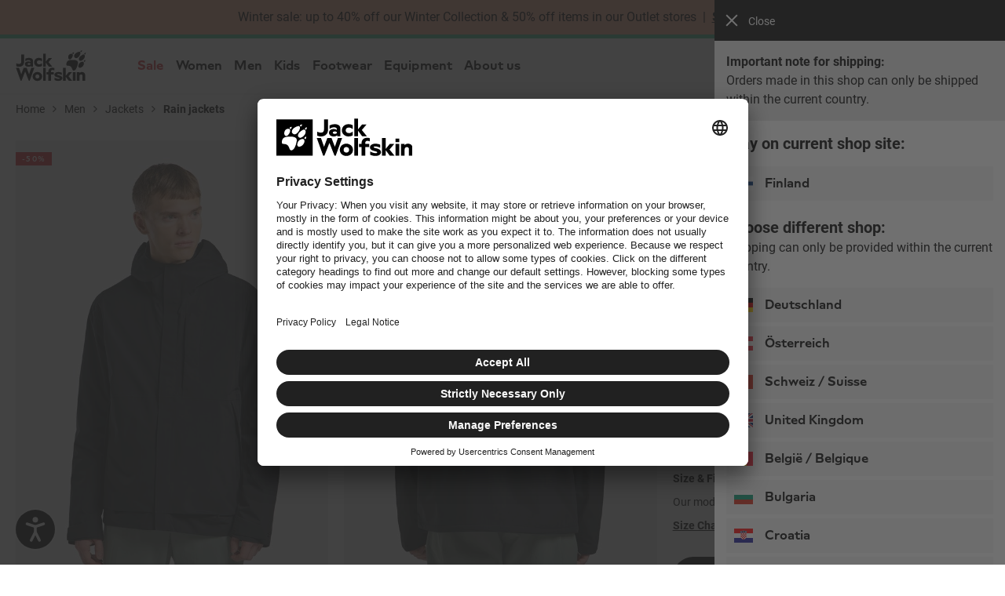

--- FILE ---
content_type: text/html; charset=utf-8
request_url: https://www.google.com/recaptcha/api2/anchor?ar=1&k=6Le6mFsrAAAAAA65zZReG9rE0NgFWmkGMIX3Ioy6&co=aHR0cHM6Ly93d3cuamFjay13b2xmc2tpbi5maTo0NDM.&hl=en&v=N67nZn4AqZkNcbeMu4prBgzg&size=invisible&badge=bottomleft&anchor-ms=20000&execute-ms=30000&cb=ur9cr76dz6st
body_size: 48802
content:
<!DOCTYPE HTML><html dir="ltr" lang="en"><head><meta http-equiv="Content-Type" content="text/html; charset=UTF-8">
<meta http-equiv="X-UA-Compatible" content="IE=edge">
<title>reCAPTCHA</title>
<style type="text/css">
/* cyrillic-ext */
@font-face {
  font-family: 'Roboto';
  font-style: normal;
  font-weight: 400;
  font-stretch: 100%;
  src: url(//fonts.gstatic.com/s/roboto/v48/KFO7CnqEu92Fr1ME7kSn66aGLdTylUAMa3GUBHMdazTgWw.woff2) format('woff2');
  unicode-range: U+0460-052F, U+1C80-1C8A, U+20B4, U+2DE0-2DFF, U+A640-A69F, U+FE2E-FE2F;
}
/* cyrillic */
@font-face {
  font-family: 'Roboto';
  font-style: normal;
  font-weight: 400;
  font-stretch: 100%;
  src: url(//fonts.gstatic.com/s/roboto/v48/KFO7CnqEu92Fr1ME7kSn66aGLdTylUAMa3iUBHMdazTgWw.woff2) format('woff2');
  unicode-range: U+0301, U+0400-045F, U+0490-0491, U+04B0-04B1, U+2116;
}
/* greek-ext */
@font-face {
  font-family: 'Roboto';
  font-style: normal;
  font-weight: 400;
  font-stretch: 100%;
  src: url(//fonts.gstatic.com/s/roboto/v48/KFO7CnqEu92Fr1ME7kSn66aGLdTylUAMa3CUBHMdazTgWw.woff2) format('woff2');
  unicode-range: U+1F00-1FFF;
}
/* greek */
@font-face {
  font-family: 'Roboto';
  font-style: normal;
  font-weight: 400;
  font-stretch: 100%;
  src: url(//fonts.gstatic.com/s/roboto/v48/KFO7CnqEu92Fr1ME7kSn66aGLdTylUAMa3-UBHMdazTgWw.woff2) format('woff2');
  unicode-range: U+0370-0377, U+037A-037F, U+0384-038A, U+038C, U+038E-03A1, U+03A3-03FF;
}
/* math */
@font-face {
  font-family: 'Roboto';
  font-style: normal;
  font-weight: 400;
  font-stretch: 100%;
  src: url(//fonts.gstatic.com/s/roboto/v48/KFO7CnqEu92Fr1ME7kSn66aGLdTylUAMawCUBHMdazTgWw.woff2) format('woff2');
  unicode-range: U+0302-0303, U+0305, U+0307-0308, U+0310, U+0312, U+0315, U+031A, U+0326-0327, U+032C, U+032F-0330, U+0332-0333, U+0338, U+033A, U+0346, U+034D, U+0391-03A1, U+03A3-03A9, U+03B1-03C9, U+03D1, U+03D5-03D6, U+03F0-03F1, U+03F4-03F5, U+2016-2017, U+2034-2038, U+203C, U+2040, U+2043, U+2047, U+2050, U+2057, U+205F, U+2070-2071, U+2074-208E, U+2090-209C, U+20D0-20DC, U+20E1, U+20E5-20EF, U+2100-2112, U+2114-2115, U+2117-2121, U+2123-214F, U+2190, U+2192, U+2194-21AE, U+21B0-21E5, U+21F1-21F2, U+21F4-2211, U+2213-2214, U+2216-22FF, U+2308-230B, U+2310, U+2319, U+231C-2321, U+2336-237A, U+237C, U+2395, U+239B-23B7, U+23D0, U+23DC-23E1, U+2474-2475, U+25AF, U+25B3, U+25B7, U+25BD, U+25C1, U+25CA, U+25CC, U+25FB, U+266D-266F, U+27C0-27FF, U+2900-2AFF, U+2B0E-2B11, U+2B30-2B4C, U+2BFE, U+3030, U+FF5B, U+FF5D, U+1D400-1D7FF, U+1EE00-1EEFF;
}
/* symbols */
@font-face {
  font-family: 'Roboto';
  font-style: normal;
  font-weight: 400;
  font-stretch: 100%;
  src: url(//fonts.gstatic.com/s/roboto/v48/KFO7CnqEu92Fr1ME7kSn66aGLdTylUAMaxKUBHMdazTgWw.woff2) format('woff2');
  unicode-range: U+0001-000C, U+000E-001F, U+007F-009F, U+20DD-20E0, U+20E2-20E4, U+2150-218F, U+2190, U+2192, U+2194-2199, U+21AF, U+21E6-21F0, U+21F3, U+2218-2219, U+2299, U+22C4-22C6, U+2300-243F, U+2440-244A, U+2460-24FF, U+25A0-27BF, U+2800-28FF, U+2921-2922, U+2981, U+29BF, U+29EB, U+2B00-2BFF, U+4DC0-4DFF, U+FFF9-FFFB, U+10140-1018E, U+10190-1019C, U+101A0, U+101D0-101FD, U+102E0-102FB, U+10E60-10E7E, U+1D2C0-1D2D3, U+1D2E0-1D37F, U+1F000-1F0FF, U+1F100-1F1AD, U+1F1E6-1F1FF, U+1F30D-1F30F, U+1F315, U+1F31C, U+1F31E, U+1F320-1F32C, U+1F336, U+1F378, U+1F37D, U+1F382, U+1F393-1F39F, U+1F3A7-1F3A8, U+1F3AC-1F3AF, U+1F3C2, U+1F3C4-1F3C6, U+1F3CA-1F3CE, U+1F3D4-1F3E0, U+1F3ED, U+1F3F1-1F3F3, U+1F3F5-1F3F7, U+1F408, U+1F415, U+1F41F, U+1F426, U+1F43F, U+1F441-1F442, U+1F444, U+1F446-1F449, U+1F44C-1F44E, U+1F453, U+1F46A, U+1F47D, U+1F4A3, U+1F4B0, U+1F4B3, U+1F4B9, U+1F4BB, U+1F4BF, U+1F4C8-1F4CB, U+1F4D6, U+1F4DA, U+1F4DF, U+1F4E3-1F4E6, U+1F4EA-1F4ED, U+1F4F7, U+1F4F9-1F4FB, U+1F4FD-1F4FE, U+1F503, U+1F507-1F50B, U+1F50D, U+1F512-1F513, U+1F53E-1F54A, U+1F54F-1F5FA, U+1F610, U+1F650-1F67F, U+1F687, U+1F68D, U+1F691, U+1F694, U+1F698, U+1F6AD, U+1F6B2, U+1F6B9-1F6BA, U+1F6BC, U+1F6C6-1F6CF, U+1F6D3-1F6D7, U+1F6E0-1F6EA, U+1F6F0-1F6F3, U+1F6F7-1F6FC, U+1F700-1F7FF, U+1F800-1F80B, U+1F810-1F847, U+1F850-1F859, U+1F860-1F887, U+1F890-1F8AD, U+1F8B0-1F8BB, U+1F8C0-1F8C1, U+1F900-1F90B, U+1F93B, U+1F946, U+1F984, U+1F996, U+1F9E9, U+1FA00-1FA6F, U+1FA70-1FA7C, U+1FA80-1FA89, U+1FA8F-1FAC6, U+1FACE-1FADC, U+1FADF-1FAE9, U+1FAF0-1FAF8, U+1FB00-1FBFF;
}
/* vietnamese */
@font-face {
  font-family: 'Roboto';
  font-style: normal;
  font-weight: 400;
  font-stretch: 100%;
  src: url(//fonts.gstatic.com/s/roboto/v48/KFO7CnqEu92Fr1ME7kSn66aGLdTylUAMa3OUBHMdazTgWw.woff2) format('woff2');
  unicode-range: U+0102-0103, U+0110-0111, U+0128-0129, U+0168-0169, U+01A0-01A1, U+01AF-01B0, U+0300-0301, U+0303-0304, U+0308-0309, U+0323, U+0329, U+1EA0-1EF9, U+20AB;
}
/* latin-ext */
@font-face {
  font-family: 'Roboto';
  font-style: normal;
  font-weight: 400;
  font-stretch: 100%;
  src: url(//fonts.gstatic.com/s/roboto/v48/KFO7CnqEu92Fr1ME7kSn66aGLdTylUAMa3KUBHMdazTgWw.woff2) format('woff2');
  unicode-range: U+0100-02BA, U+02BD-02C5, U+02C7-02CC, U+02CE-02D7, U+02DD-02FF, U+0304, U+0308, U+0329, U+1D00-1DBF, U+1E00-1E9F, U+1EF2-1EFF, U+2020, U+20A0-20AB, U+20AD-20C0, U+2113, U+2C60-2C7F, U+A720-A7FF;
}
/* latin */
@font-face {
  font-family: 'Roboto';
  font-style: normal;
  font-weight: 400;
  font-stretch: 100%;
  src: url(//fonts.gstatic.com/s/roboto/v48/KFO7CnqEu92Fr1ME7kSn66aGLdTylUAMa3yUBHMdazQ.woff2) format('woff2');
  unicode-range: U+0000-00FF, U+0131, U+0152-0153, U+02BB-02BC, U+02C6, U+02DA, U+02DC, U+0304, U+0308, U+0329, U+2000-206F, U+20AC, U+2122, U+2191, U+2193, U+2212, U+2215, U+FEFF, U+FFFD;
}
/* cyrillic-ext */
@font-face {
  font-family: 'Roboto';
  font-style: normal;
  font-weight: 500;
  font-stretch: 100%;
  src: url(//fonts.gstatic.com/s/roboto/v48/KFO7CnqEu92Fr1ME7kSn66aGLdTylUAMa3GUBHMdazTgWw.woff2) format('woff2');
  unicode-range: U+0460-052F, U+1C80-1C8A, U+20B4, U+2DE0-2DFF, U+A640-A69F, U+FE2E-FE2F;
}
/* cyrillic */
@font-face {
  font-family: 'Roboto';
  font-style: normal;
  font-weight: 500;
  font-stretch: 100%;
  src: url(//fonts.gstatic.com/s/roboto/v48/KFO7CnqEu92Fr1ME7kSn66aGLdTylUAMa3iUBHMdazTgWw.woff2) format('woff2');
  unicode-range: U+0301, U+0400-045F, U+0490-0491, U+04B0-04B1, U+2116;
}
/* greek-ext */
@font-face {
  font-family: 'Roboto';
  font-style: normal;
  font-weight: 500;
  font-stretch: 100%;
  src: url(//fonts.gstatic.com/s/roboto/v48/KFO7CnqEu92Fr1ME7kSn66aGLdTylUAMa3CUBHMdazTgWw.woff2) format('woff2');
  unicode-range: U+1F00-1FFF;
}
/* greek */
@font-face {
  font-family: 'Roboto';
  font-style: normal;
  font-weight: 500;
  font-stretch: 100%;
  src: url(//fonts.gstatic.com/s/roboto/v48/KFO7CnqEu92Fr1ME7kSn66aGLdTylUAMa3-UBHMdazTgWw.woff2) format('woff2');
  unicode-range: U+0370-0377, U+037A-037F, U+0384-038A, U+038C, U+038E-03A1, U+03A3-03FF;
}
/* math */
@font-face {
  font-family: 'Roboto';
  font-style: normal;
  font-weight: 500;
  font-stretch: 100%;
  src: url(//fonts.gstatic.com/s/roboto/v48/KFO7CnqEu92Fr1ME7kSn66aGLdTylUAMawCUBHMdazTgWw.woff2) format('woff2');
  unicode-range: U+0302-0303, U+0305, U+0307-0308, U+0310, U+0312, U+0315, U+031A, U+0326-0327, U+032C, U+032F-0330, U+0332-0333, U+0338, U+033A, U+0346, U+034D, U+0391-03A1, U+03A3-03A9, U+03B1-03C9, U+03D1, U+03D5-03D6, U+03F0-03F1, U+03F4-03F5, U+2016-2017, U+2034-2038, U+203C, U+2040, U+2043, U+2047, U+2050, U+2057, U+205F, U+2070-2071, U+2074-208E, U+2090-209C, U+20D0-20DC, U+20E1, U+20E5-20EF, U+2100-2112, U+2114-2115, U+2117-2121, U+2123-214F, U+2190, U+2192, U+2194-21AE, U+21B0-21E5, U+21F1-21F2, U+21F4-2211, U+2213-2214, U+2216-22FF, U+2308-230B, U+2310, U+2319, U+231C-2321, U+2336-237A, U+237C, U+2395, U+239B-23B7, U+23D0, U+23DC-23E1, U+2474-2475, U+25AF, U+25B3, U+25B7, U+25BD, U+25C1, U+25CA, U+25CC, U+25FB, U+266D-266F, U+27C0-27FF, U+2900-2AFF, U+2B0E-2B11, U+2B30-2B4C, U+2BFE, U+3030, U+FF5B, U+FF5D, U+1D400-1D7FF, U+1EE00-1EEFF;
}
/* symbols */
@font-face {
  font-family: 'Roboto';
  font-style: normal;
  font-weight: 500;
  font-stretch: 100%;
  src: url(//fonts.gstatic.com/s/roboto/v48/KFO7CnqEu92Fr1ME7kSn66aGLdTylUAMaxKUBHMdazTgWw.woff2) format('woff2');
  unicode-range: U+0001-000C, U+000E-001F, U+007F-009F, U+20DD-20E0, U+20E2-20E4, U+2150-218F, U+2190, U+2192, U+2194-2199, U+21AF, U+21E6-21F0, U+21F3, U+2218-2219, U+2299, U+22C4-22C6, U+2300-243F, U+2440-244A, U+2460-24FF, U+25A0-27BF, U+2800-28FF, U+2921-2922, U+2981, U+29BF, U+29EB, U+2B00-2BFF, U+4DC0-4DFF, U+FFF9-FFFB, U+10140-1018E, U+10190-1019C, U+101A0, U+101D0-101FD, U+102E0-102FB, U+10E60-10E7E, U+1D2C0-1D2D3, U+1D2E0-1D37F, U+1F000-1F0FF, U+1F100-1F1AD, U+1F1E6-1F1FF, U+1F30D-1F30F, U+1F315, U+1F31C, U+1F31E, U+1F320-1F32C, U+1F336, U+1F378, U+1F37D, U+1F382, U+1F393-1F39F, U+1F3A7-1F3A8, U+1F3AC-1F3AF, U+1F3C2, U+1F3C4-1F3C6, U+1F3CA-1F3CE, U+1F3D4-1F3E0, U+1F3ED, U+1F3F1-1F3F3, U+1F3F5-1F3F7, U+1F408, U+1F415, U+1F41F, U+1F426, U+1F43F, U+1F441-1F442, U+1F444, U+1F446-1F449, U+1F44C-1F44E, U+1F453, U+1F46A, U+1F47D, U+1F4A3, U+1F4B0, U+1F4B3, U+1F4B9, U+1F4BB, U+1F4BF, U+1F4C8-1F4CB, U+1F4D6, U+1F4DA, U+1F4DF, U+1F4E3-1F4E6, U+1F4EA-1F4ED, U+1F4F7, U+1F4F9-1F4FB, U+1F4FD-1F4FE, U+1F503, U+1F507-1F50B, U+1F50D, U+1F512-1F513, U+1F53E-1F54A, U+1F54F-1F5FA, U+1F610, U+1F650-1F67F, U+1F687, U+1F68D, U+1F691, U+1F694, U+1F698, U+1F6AD, U+1F6B2, U+1F6B9-1F6BA, U+1F6BC, U+1F6C6-1F6CF, U+1F6D3-1F6D7, U+1F6E0-1F6EA, U+1F6F0-1F6F3, U+1F6F7-1F6FC, U+1F700-1F7FF, U+1F800-1F80B, U+1F810-1F847, U+1F850-1F859, U+1F860-1F887, U+1F890-1F8AD, U+1F8B0-1F8BB, U+1F8C0-1F8C1, U+1F900-1F90B, U+1F93B, U+1F946, U+1F984, U+1F996, U+1F9E9, U+1FA00-1FA6F, U+1FA70-1FA7C, U+1FA80-1FA89, U+1FA8F-1FAC6, U+1FACE-1FADC, U+1FADF-1FAE9, U+1FAF0-1FAF8, U+1FB00-1FBFF;
}
/* vietnamese */
@font-face {
  font-family: 'Roboto';
  font-style: normal;
  font-weight: 500;
  font-stretch: 100%;
  src: url(//fonts.gstatic.com/s/roboto/v48/KFO7CnqEu92Fr1ME7kSn66aGLdTylUAMa3OUBHMdazTgWw.woff2) format('woff2');
  unicode-range: U+0102-0103, U+0110-0111, U+0128-0129, U+0168-0169, U+01A0-01A1, U+01AF-01B0, U+0300-0301, U+0303-0304, U+0308-0309, U+0323, U+0329, U+1EA0-1EF9, U+20AB;
}
/* latin-ext */
@font-face {
  font-family: 'Roboto';
  font-style: normal;
  font-weight: 500;
  font-stretch: 100%;
  src: url(//fonts.gstatic.com/s/roboto/v48/KFO7CnqEu92Fr1ME7kSn66aGLdTylUAMa3KUBHMdazTgWw.woff2) format('woff2');
  unicode-range: U+0100-02BA, U+02BD-02C5, U+02C7-02CC, U+02CE-02D7, U+02DD-02FF, U+0304, U+0308, U+0329, U+1D00-1DBF, U+1E00-1E9F, U+1EF2-1EFF, U+2020, U+20A0-20AB, U+20AD-20C0, U+2113, U+2C60-2C7F, U+A720-A7FF;
}
/* latin */
@font-face {
  font-family: 'Roboto';
  font-style: normal;
  font-weight: 500;
  font-stretch: 100%;
  src: url(//fonts.gstatic.com/s/roboto/v48/KFO7CnqEu92Fr1ME7kSn66aGLdTylUAMa3yUBHMdazQ.woff2) format('woff2');
  unicode-range: U+0000-00FF, U+0131, U+0152-0153, U+02BB-02BC, U+02C6, U+02DA, U+02DC, U+0304, U+0308, U+0329, U+2000-206F, U+20AC, U+2122, U+2191, U+2193, U+2212, U+2215, U+FEFF, U+FFFD;
}
/* cyrillic-ext */
@font-face {
  font-family: 'Roboto';
  font-style: normal;
  font-weight: 900;
  font-stretch: 100%;
  src: url(//fonts.gstatic.com/s/roboto/v48/KFO7CnqEu92Fr1ME7kSn66aGLdTylUAMa3GUBHMdazTgWw.woff2) format('woff2');
  unicode-range: U+0460-052F, U+1C80-1C8A, U+20B4, U+2DE0-2DFF, U+A640-A69F, U+FE2E-FE2F;
}
/* cyrillic */
@font-face {
  font-family: 'Roboto';
  font-style: normal;
  font-weight: 900;
  font-stretch: 100%;
  src: url(//fonts.gstatic.com/s/roboto/v48/KFO7CnqEu92Fr1ME7kSn66aGLdTylUAMa3iUBHMdazTgWw.woff2) format('woff2');
  unicode-range: U+0301, U+0400-045F, U+0490-0491, U+04B0-04B1, U+2116;
}
/* greek-ext */
@font-face {
  font-family: 'Roboto';
  font-style: normal;
  font-weight: 900;
  font-stretch: 100%;
  src: url(//fonts.gstatic.com/s/roboto/v48/KFO7CnqEu92Fr1ME7kSn66aGLdTylUAMa3CUBHMdazTgWw.woff2) format('woff2');
  unicode-range: U+1F00-1FFF;
}
/* greek */
@font-face {
  font-family: 'Roboto';
  font-style: normal;
  font-weight: 900;
  font-stretch: 100%;
  src: url(//fonts.gstatic.com/s/roboto/v48/KFO7CnqEu92Fr1ME7kSn66aGLdTylUAMa3-UBHMdazTgWw.woff2) format('woff2');
  unicode-range: U+0370-0377, U+037A-037F, U+0384-038A, U+038C, U+038E-03A1, U+03A3-03FF;
}
/* math */
@font-face {
  font-family: 'Roboto';
  font-style: normal;
  font-weight: 900;
  font-stretch: 100%;
  src: url(//fonts.gstatic.com/s/roboto/v48/KFO7CnqEu92Fr1ME7kSn66aGLdTylUAMawCUBHMdazTgWw.woff2) format('woff2');
  unicode-range: U+0302-0303, U+0305, U+0307-0308, U+0310, U+0312, U+0315, U+031A, U+0326-0327, U+032C, U+032F-0330, U+0332-0333, U+0338, U+033A, U+0346, U+034D, U+0391-03A1, U+03A3-03A9, U+03B1-03C9, U+03D1, U+03D5-03D6, U+03F0-03F1, U+03F4-03F5, U+2016-2017, U+2034-2038, U+203C, U+2040, U+2043, U+2047, U+2050, U+2057, U+205F, U+2070-2071, U+2074-208E, U+2090-209C, U+20D0-20DC, U+20E1, U+20E5-20EF, U+2100-2112, U+2114-2115, U+2117-2121, U+2123-214F, U+2190, U+2192, U+2194-21AE, U+21B0-21E5, U+21F1-21F2, U+21F4-2211, U+2213-2214, U+2216-22FF, U+2308-230B, U+2310, U+2319, U+231C-2321, U+2336-237A, U+237C, U+2395, U+239B-23B7, U+23D0, U+23DC-23E1, U+2474-2475, U+25AF, U+25B3, U+25B7, U+25BD, U+25C1, U+25CA, U+25CC, U+25FB, U+266D-266F, U+27C0-27FF, U+2900-2AFF, U+2B0E-2B11, U+2B30-2B4C, U+2BFE, U+3030, U+FF5B, U+FF5D, U+1D400-1D7FF, U+1EE00-1EEFF;
}
/* symbols */
@font-face {
  font-family: 'Roboto';
  font-style: normal;
  font-weight: 900;
  font-stretch: 100%;
  src: url(//fonts.gstatic.com/s/roboto/v48/KFO7CnqEu92Fr1ME7kSn66aGLdTylUAMaxKUBHMdazTgWw.woff2) format('woff2');
  unicode-range: U+0001-000C, U+000E-001F, U+007F-009F, U+20DD-20E0, U+20E2-20E4, U+2150-218F, U+2190, U+2192, U+2194-2199, U+21AF, U+21E6-21F0, U+21F3, U+2218-2219, U+2299, U+22C4-22C6, U+2300-243F, U+2440-244A, U+2460-24FF, U+25A0-27BF, U+2800-28FF, U+2921-2922, U+2981, U+29BF, U+29EB, U+2B00-2BFF, U+4DC0-4DFF, U+FFF9-FFFB, U+10140-1018E, U+10190-1019C, U+101A0, U+101D0-101FD, U+102E0-102FB, U+10E60-10E7E, U+1D2C0-1D2D3, U+1D2E0-1D37F, U+1F000-1F0FF, U+1F100-1F1AD, U+1F1E6-1F1FF, U+1F30D-1F30F, U+1F315, U+1F31C, U+1F31E, U+1F320-1F32C, U+1F336, U+1F378, U+1F37D, U+1F382, U+1F393-1F39F, U+1F3A7-1F3A8, U+1F3AC-1F3AF, U+1F3C2, U+1F3C4-1F3C6, U+1F3CA-1F3CE, U+1F3D4-1F3E0, U+1F3ED, U+1F3F1-1F3F3, U+1F3F5-1F3F7, U+1F408, U+1F415, U+1F41F, U+1F426, U+1F43F, U+1F441-1F442, U+1F444, U+1F446-1F449, U+1F44C-1F44E, U+1F453, U+1F46A, U+1F47D, U+1F4A3, U+1F4B0, U+1F4B3, U+1F4B9, U+1F4BB, U+1F4BF, U+1F4C8-1F4CB, U+1F4D6, U+1F4DA, U+1F4DF, U+1F4E3-1F4E6, U+1F4EA-1F4ED, U+1F4F7, U+1F4F9-1F4FB, U+1F4FD-1F4FE, U+1F503, U+1F507-1F50B, U+1F50D, U+1F512-1F513, U+1F53E-1F54A, U+1F54F-1F5FA, U+1F610, U+1F650-1F67F, U+1F687, U+1F68D, U+1F691, U+1F694, U+1F698, U+1F6AD, U+1F6B2, U+1F6B9-1F6BA, U+1F6BC, U+1F6C6-1F6CF, U+1F6D3-1F6D7, U+1F6E0-1F6EA, U+1F6F0-1F6F3, U+1F6F7-1F6FC, U+1F700-1F7FF, U+1F800-1F80B, U+1F810-1F847, U+1F850-1F859, U+1F860-1F887, U+1F890-1F8AD, U+1F8B0-1F8BB, U+1F8C0-1F8C1, U+1F900-1F90B, U+1F93B, U+1F946, U+1F984, U+1F996, U+1F9E9, U+1FA00-1FA6F, U+1FA70-1FA7C, U+1FA80-1FA89, U+1FA8F-1FAC6, U+1FACE-1FADC, U+1FADF-1FAE9, U+1FAF0-1FAF8, U+1FB00-1FBFF;
}
/* vietnamese */
@font-face {
  font-family: 'Roboto';
  font-style: normal;
  font-weight: 900;
  font-stretch: 100%;
  src: url(//fonts.gstatic.com/s/roboto/v48/KFO7CnqEu92Fr1ME7kSn66aGLdTylUAMa3OUBHMdazTgWw.woff2) format('woff2');
  unicode-range: U+0102-0103, U+0110-0111, U+0128-0129, U+0168-0169, U+01A0-01A1, U+01AF-01B0, U+0300-0301, U+0303-0304, U+0308-0309, U+0323, U+0329, U+1EA0-1EF9, U+20AB;
}
/* latin-ext */
@font-face {
  font-family: 'Roboto';
  font-style: normal;
  font-weight: 900;
  font-stretch: 100%;
  src: url(//fonts.gstatic.com/s/roboto/v48/KFO7CnqEu92Fr1ME7kSn66aGLdTylUAMa3KUBHMdazTgWw.woff2) format('woff2');
  unicode-range: U+0100-02BA, U+02BD-02C5, U+02C7-02CC, U+02CE-02D7, U+02DD-02FF, U+0304, U+0308, U+0329, U+1D00-1DBF, U+1E00-1E9F, U+1EF2-1EFF, U+2020, U+20A0-20AB, U+20AD-20C0, U+2113, U+2C60-2C7F, U+A720-A7FF;
}
/* latin */
@font-face {
  font-family: 'Roboto';
  font-style: normal;
  font-weight: 900;
  font-stretch: 100%;
  src: url(//fonts.gstatic.com/s/roboto/v48/KFO7CnqEu92Fr1ME7kSn66aGLdTylUAMa3yUBHMdazQ.woff2) format('woff2');
  unicode-range: U+0000-00FF, U+0131, U+0152-0153, U+02BB-02BC, U+02C6, U+02DA, U+02DC, U+0304, U+0308, U+0329, U+2000-206F, U+20AC, U+2122, U+2191, U+2193, U+2212, U+2215, U+FEFF, U+FFFD;
}

</style>
<link rel="stylesheet" type="text/css" href="https://www.gstatic.com/recaptcha/releases/N67nZn4AqZkNcbeMu4prBgzg/styles__ltr.css">
<script nonce="JMS_sY34I9a-rMJEEMfVaQ" type="text/javascript">window['__recaptcha_api'] = 'https://www.google.com/recaptcha/api2/';</script>
<script type="text/javascript" src="https://www.gstatic.com/recaptcha/releases/N67nZn4AqZkNcbeMu4prBgzg/recaptcha__en.js" nonce="JMS_sY34I9a-rMJEEMfVaQ">
      
    </script></head>
<body><div id="rc-anchor-alert" class="rc-anchor-alert"></div>
<input type="hidden" id="recaptcha-token" value="[base64]">
<script type="text/javascript" nonce="JMS_sY34I9a-rMJEEMfVaQ">
      recaptcha.anchor.Main.init("[\x22ainput\x22,[\x22bgdata\x22,\x22\x22,\[base64]/[base64]/[base64]/[base64]/[base64]/[base64]/KGcoTywyNTMsTy5PKSxVRyhPLEMpKTpnKE8sMjUzLEMpLE8pKSxsKSksTykpfSxieT1mdW5jdGlvbihDLE8sdSxsKXtmb3IobD0odT1SKEMpLDApO08+MDtPLS0pbD1sPDw4fFooQyk7ZyhDLHUsbCl9LFVHPWZ1bmN0aW9uKEMsTyl7Qy5pLmxlbmd0aD4xMDQ/[base64]/[base64]/[base64]/[base64]/[base64]/[base64]/[base64]\\u003d\x22,\[base64]\\u003d\x22,\x22wrITw5FBw6PDkn/DvHvDuWPDqsKZEy7DosKrwpPDr1UjwoIwL8KSwoJPL8KySsONw63Cr8OsNSHDlcKPw4VCw4hww4TCgh9/Y3fDhMOmw6vClhxrV8OCwoLCk8KFaBTDrsO3w7NtUsOsw5cDDsKpw5kFAsKtWSDCuMKsKsOia0jDr1VcwrslT1PChcKKwrXDtMOowprDj8ORfkIAwqjDj8K5wpEPVHTDlMOCfkPDisOYVUDDk8Ocw4QEWsOTccKEwqsLWX/DuMKjw7PDthzCl8KCw5rCnErDqsKewr0/TVdiOE4mwp/Dj8O3az3DgBETbcOWw69qw446w6dRPGnCh8OZIGTCrMKBFMOXw7bDvQ1yw7/CrFpPwqZhwqDDgRfDjsOHwptEGcKAwqvDrcOZw6bCjMKhwopUBwXDsC5Ga8O+wo7CucK4w6PDqMKUw6jCh8K+PcOaSEHCiMOkwqwRG0Z8H8O1IH/Ck8KewpLCi8O4ccKjwrvDqW/DkMKGwpbDjld2w7zCvMK7MsO2HMOWVEdaCMKnVT1vJh7ChXV9w5BwPwlYC8OIw4/Dp1nDu1TDtMOjGMOGRsO8wqfCtMKMwqfCkCcGw7JKw70aXGccwp7DncKrN3EzSsOdwrRjQcKnwq3CvzDDlsKSP8KTeMKbQMKLWcK5w7ZXwrJqw6UPw647wosLeRjDkxfCg0pFw7Atw5gWPC/CqsKRwoLCrsOEP3TDqT7DpcKlwrjCkThVw7rDocKqK8KdY8OkwqzDpUlmwpfCqATDjMOSwpTCoMK0FMKyGQc1w5DCuGtIwogfwpVWO1V8bHPDvsORwrRBdAxLw6/CgR/DijDDgDwmPkRuLQAvwrR0w4fCuMOowp3Cn8KIdcOlw5c4wqcfwrE8wr3DksOJwqnDhsKhPsKxGjs1XlRKX8O+w4dfw7MUwqc6wrDCvTw+bGB+d8KLPsKrSlzCpMOiYG5Kwp/CocOHwpPCpnHDlVbClMOxwpvCg8Kxw5M/wpnDu8OOw5rCkC92OMKzwpLDrcKvw6cAeMO5w7rCscOAwoAGNMO9Eh7CuU8ywoTCk8OBLHbDjz1Ww6pbZCpId3jChMO/QjMDw694woMoTQRNang0w5jDoMK7wr9vwoYYBnUPWsKYPBhCM8KzwpPCtMKnWMO4Q8O0w4rCtMKnNsObEsKsw40LwrozwpDCmMKnw4cFwo5qw6HDocKDI8K7R8KBVwvDsMKNw6AiCkXCosO2Hm3DrzPDgXLCqUk1bz/CkRrDnWdcHlZ5d8OCdMOLw4FmJ2XCgT9cB8KMYCZUwoIjw7bDusKYFsKgwrzCncK7w6Nyw4RuJcKSGnHDrcOMasOTw4TDjx/[base64]/LRJjw6spw7PCtyzDrsOTE2vCmcKWwqLDs8KcCMKYK2AwDsKow7rDogYRXXcKwrHDkMOSDcO8GmNXLMOewqPDtMKrw79Mw6LDmcOPDQzDoRdmQQYLQcOjw6tewqnDpn/DhMKuGcOcSMKtcAlJwrBxQRR2clR9wqYGw6/Du8KxI8KqwqbDrhvCr8OqJcOaw7lxw7cvw7Y0fB94TQTDvjV/IMK6wrp6UB7DocOBUhhOw5luTMKYQ8OPXxVgw6IJGsOqw77DicK3XynCocO5FGw/w4cBXCNwR8KswqjCgWJzHsO5w5rCkMKdwo7DlgXCu8OVw57DqMOpcsOowpXDiMOsHMK7wpjDnMOXw7UaacOBwpc6wpvCgG0bwpwqw70+wrZubjvCuyJtw50QcsOPScOPe8K7w5VlCMKEQcKow4XChsOmRMKYw5vCgRAzeAbCqWjCmiHCj8KHwoZXwrgpwq9/PMKqw6huw6lIV2rCtcO+wrHCi8OmwoDDicOvwrvDgGbCo8O7w4hew4IQw6rDsGrCkizCqAxWacK8w6Bsw7bDsjjDj3fDji0HcBzDk0TDqCYow5MKQEfCtsOzw7nDn8O+wrszAcOgMcOyHMOdW8Ogwr02w4YoVcOUw5hbw5/[base64]/Co2Vqw5gXwpQOcUzDi8O1eh3Djk9UT8O/w7oGUG7CvX/DlsKZw7LDrCvCnMKHw6hqwo7DqiZhInI/[base64]/DiUJ4YcOrwp1+ORzDuFBCw7jDvcONwpohwrFVwq/Dp8Ocw75KFm7Clx1/w41Hw57CtsOwQMK2w77ChsKpChxqw50mHsO/CxrDpzRKcFLDqsKVf2vDisKVw5PDpRpYwrjCgcOBwoUYw4XDhsOuw5jCqsKjDcK1fml7S8O3wqIYRXbDo8O8wpnCqGLDn8OUw4zCmcKsSFdhUx7CuiLCrsKCGnjDmz7DjCvDqcOOw7ZEwr5Zw4/CqcKewr/[base64]/XMKZcsKzwqzDkMK6IzPCscK0wrHCk2J9w7LCqEgiTsOBZAxqwrvDiyHDg8KBw5DCosK/w4glFcOFwrrCkMKnFcO8wqcJwoXDhMOIwrHCk8K1MgA1wqYwaVnDpVPCqGnDkSXDuG3CqMOuagVWw5rDqHbCglckZxLCssOhG8O/w7zCo8K4OMOkw77DisKswopRLxAjRnlvbgEawoTDoMO8wr7DmlIAYiEYwojCkgRrSMOuSndhTcOmAXEQT2rCrcKxwrEFEVPCtU3DsU7DocO1dsOsw75IX8OFw6/Dm2bCqQfCgw/DisK+J1s2wrB3wqDCngfDjn8dw4oSLQ04d8K6c8OkwpLCm8OGZWPDvMKdUcO+w4MkZcKKw6Aqw5/DnzstRcOjVixYb8OYw5Zjw4/CrgLCnxYDI2LDjcKbwqcfwqXConzCiMKMwpAKw7laDBbCtz5Mwo7CrcKhNsKvw6xjw6ZuecK9V0Yqw4bCszrDusO/w6ooWgYBel/DvlrClzQNwpHDnR3CrcOkSULCr8K8ekjCpMOZB3pZw4PDucKIw7DDh8OEfVsdVMOaw7ULGAp6wpt8ecKNV8KBwr98ZsK1cyw7BcKkH8OLw4rDo8O/[base64]/Cu8OfDMKeGMOkwp3DskwRJSsUw6IsWgfDvHvDp0d1w4/DpwZvUMOlw7LDqcOuwrRBw5PCp19+E8OSWsKNwpgXw6vDoMO4w73DocKwwrzDqMK6fEXDiRpCccOEK3JdMsOWGMKTw7vDt8OxT1TCvmjDm1/CgClYw5ZCw5E9C8OwwprDlUMyOEJEw4N2PiJywr3Ch1hMw4Epw4BUw6J1G8KfVnMxwp3Cs0bCnsOnwoXCq8Odw5JyBjHCpGEXw6vCp8Obwqc0wogmwrTDpGjDoUHDnsO8U8Ksw6sxXgQrccO/TcOPMjw0VkV0QcOuP8OnasOzw5UGOwE0wqHCgcO5d8O0BsO+wpzCnsKhw4TDlmvDkXQpWMORcsKDOMObJsOYL8KFw7Ikwp5Gwo3CmMOERC5qVMO5w5LCmivDngZkKcKMNAcvMFXDn1kRFX/DtyfCv8OIw5vCjgE+wpPCvR4VZA0lTMKtwrMowpNrw61aPmLCrlZ1wqp7YE/CgDPDjjnDgMOxw5jDmQJOD8KgwqjDsMORH3wiSHpFwo8nI8OYwrvCjxlawrF1BTUfw6JOw6LCmiIORA9Jwod6cMKvWMOCw5vCnsKPwqZcwr7CgQrDlMKnwqYSf8Osw7dWw5wDPlJ/w68TWcKtAC7DhsOtKMOnUcK3LcO5GcO+UE7CjsOhFsOfw5g6JTQnwrDCgUnDnijDncOoMzrDt0kDwop3FMOuwrwbw70fY8KDdcOPVhoEDQBfw5sOwpvCi0LDnFoxw53CtMOzdzkmXsOQwrrCr39/w79dX8Kpw5/CosKew5HDrG3CoSBedVwgYcK+OsKYccOId8Kowq9Pw75Ww5sHUcOHwol/[base64]/DvcOVIhHDgw/DsChPw6LCncOAXjB1TXATwocSw6jCt2UXw7tCVsOHwok5wo4sw4jCqyxPw6h9wqbDpUlLL8KeJ8ObQULDoEpifMOXwpd5wqLChBcVwrRPwqIQfsK2w41twq/DhMOYw74wYRfCnmnCmcKsYWzCqMKgLHHCisOcwpgTVDMoByMSw6wWdsOXBzxBTW8VF8O7E8KZw5EBYR/DiEciw68Gw49Ew7nCqTLCt8O0WEUmH8K6FUAKEGDDh3hMAMK5w60LQ8K8akjCjygULwrDrsOgw43DncKhw4LDuEDDrcK7JW3Cm8Opw7jDjcKIw7lvD34gw6IaEsKbwoM+w4wgFsOFJRLDrsOiw4vDkMKXw5bDiQdRwp0AHcOewq7DuSvCssOmCMONw4BBw5t/[base64]/UVLCgMOVC0PDk8KWL15QwoLCkW8mXDrCjcKMw6QfwpQfEBVSasOJwrfDj3rDiMOAZMKrVMKcCMOxQS3DvsOuw6/[base64]/[base64]/CqhRxdBt4ZcOHWMOtwrHDnSwywr3DlRJ5wrrCgsODwp0GwqjCtzfCtlbDqMO0fMKCdcKMw60Hwrkow7bChMO7OEd3TWDCkMOdw4MBw4vCkhhuw7ljFsOFwqXDl8KtQ8KzwoLDq8O8w5YewoYpZw5sw5QAPA7CjVTDnsO8CgzCr0jDr0FHJcO3wozDj2ALwpbCgcK/[base64]/woAzwp/Cn1LCn8K/w5MsYHNmw6zChsK9w410Igh8w4/Cv3jCuMKoVMKHw5nCo0UIwo5gw7hCw7/CscK8w5lXaU3DqBfDoBvCncKvVMKFw5gDw6PDo8OOGQXCqnjCumzClWzCu8ObRcKlUsKOdRXDhMKPw43Dg8OxUMKzw5zDq8O7DMKbJsKjesOUw51EFcOGR8O/wrPCosKxwqsYwpNpwplSw7URw7rDq8KHw7bCgcOJYg0OZwhAYBEpw4Erwr7DlsOXw5jCpQXCj8O+YhERw4BUaGchw552ak/[base64]/[base64]/DvcOiw7xqw5bCk8KSw6cHworCs8K9w5N/[base64]/wqU/Fgxsw6kvKcKJw4vCh3/DoETClgTCq8Odw7p8wqvChMK4wr/CtTxsZ8OXwozDgsKywrcnAEXDosOFw6cSecKAw4zChsOFw4XCt8KwwrTDrS/DhsKtwqpdw6ltw7IYEMOvCsKjwo17BMOGw6bCjMOzw6k7UT8+ZSfDpWXDp3jDom/[base64]/[base64]/E0jDo01XwqoIw5PDiMKhw6HDrcOUAsO1w7QqTsK4GMKWwpnCnmY/JRnDp1jDk1/DnsKVw4nCncOWwr1XwpUFZwLCrwXCtH/DgyDCqsObwoZRTcKPw5B5PMOXa8OdCMObw7fChMKSw7lUwoR1w5DDqR0Rw6x8wpXDgTUkJ8OUZcObwqDDmMOEWwUnwpHDlx4UUjt6FxDDmcKOT8O4Qik/WsOtWsKGwq3DjsO4w4vDksKsVVbChMOPV8OSw6bDg8O5RknDrXUvw5fDjMKPRCnCmsOxwoPDm3TCusOjdcO3ccOPUsKewoXCr8OLJcOswqRsw41KB8K0w6Vowpo0b3BOwpdxw5HDrsOUw6pswpLClcKXw7pYw5XDonfDosO/wpLDoUwRfcKSw5rDhUNaw6hucsOrw5cgBMOqLyBow5I6Q8O1NjQ6w74aw6Zqw7B6TzACCkfDp8KORzjCrU40w7/DksOKw7fDkGHDsmvCqcKPw4Mow6HDnnRmLMOjw6sGw7rClBfDtjjDkcOrw4zCpSjCkMOrwrfDonDDh8OLwprCvMKpwr/DnnMiUMOUw68Yw5nCoMObfEHCv8OLWFLDmy3DvhgDwprDrEPDslXDl8K2EEfDjMK7w4VzXsK4FRcXHTnDqhUUwrJHLDvDgFnDqsOGw5UywoBqw7l6AsOzwox9PsKNw6sjeBopw7TDnMOFPsOJLx8dwpc9S8OJw61jMzpKw6HDqsOEw5w/Y2/CqcOhOcO6w4bDh8KTw5fCiAzClcK7HnvDr1PCn0vDiRZcE8KFwpDCjwvCuUc5QDTDiEdow7PDh8KKBHUxw4hxwrsywqHDvcOxw5sCw7gGw6nDk8OhDcORR8KTE8KZwpbCgMOwwpASVcO+XUtvw6nCgMKad3llGEJJTGZDw5bCoX0vHAUrCkzCgijCgi/[base64]/w47DnMK1PxEbwr1mwoXDpsOMbw9YU8KONk81woA7w63Cvn0uD8KMw6MYOGlECGhEGUYcwrVlTMOedcOWXDbCvsO4S3XDmH7Cu8OXbcKPDCA7ZsOCwq0bRsOzKgjDocO9YcKfw79ow6AqBFfCrcOUYsKfXHzCqsKgw4gzw7sLw4/Cg8K/w7B8fEw2W8KxwrMZNcOswoQ4wpkRwrprPsOifHPCkcOCB8K+X8OwFAfCv8ORwrjCs8ODZnRzw4fDlAcVHVHCjW3Cvywjw4vCoDDCkVlzLHvCr1ZHwq/[base64]/DoC4ywrYKCSXDoQo7wrFVw59qG8KeRk1Mwr8HTsKrLmYpwqs1w4XCoBUxw5NTw7gww5zDjS5LBRFsCMKsdcOTBsO1czMuYMOpwrPCl8Knw5k6S8KhP8KRw63Dg8OrNcO/w7TDkX0lPMKZS3M1XMKrwq8qZWnDusK5wplJC0xHwrRCScOlwo5OR8KvwqXCtlUPf30cwpBgwptJKDQUSMONI8KHCjbCmMOWw5DCixtMKsKFCwA2wo3DrMKJHsKZY8KKwrt4wo/[base64]/DnHjDnlfDqkZ2OMOkc8OZwpRBw63Dhg3DicOWUcONwps7byoxw7oewpoeRsO2w6kOPCYUw7XCgWEKR8OgU1LCizgkwqx+UirDmMOffcOjw5fCuGI2w7nCqsKidyPDpXBUw74AMsK/[base64]/DoMKGTmJja2Atw7vCgcOFC23DmClzwpMhwqXCksOGZsOWIMKCw5FHw6pWa8KEwrrCrMK8TgLCl3PDihEywq7ClD9WMsKYSSZNDExXwp3DocKoIzQLcTnCkcKBwrh7w6/ChsOFX8OZVcKrw4/CrFpEMnnDnCcSw70Iw53Dj8ONCR9XwonCsGFFw53CqcOTMcOqfMK0QAhVw5vDgxLCvUXCvDtWUsKxw6J0QyszwrFYejTChjQaMMKtwoTCthFFw6bCsh3CocOswpjDhw/[base64]/[base64]/Ck8OzKcK5QsOgScO8wocFwoHDvMK1KsOPwp9dCsOhGnXDrSJHwrnCkMOAw4YDw7vCgMKnwrpcSsKAZcOMPsK6e8OLGC/DgV0aw5Vuwp/[base64]/[base64]/DssKsw7Ypw6HDggwLD0jDt8O+w5oCY8KHw4zCh8K+w6LDgkltwpA2GS0tYykVw7p/w4o0w5RoKMKLDsOlw6zDhkVJIcKUw6DDm8OmZVxWw5rCoUPDrFfDgELCksK5QCVcE8OrTMOWw6ZPw4rChHbDlsOlw7fCnMKNw74OeWxDcMOLex7Ck8O6CjgMw5MgwoLDtcOxw4TCv8Oqwr/CuDh6w6HCusKEwpxEwo/DkQdpwqXDtcKow4wNw48gC8KLP8Ojw63DrmZaWjJTwo3Dm8KlwrXCmX/[base64]/CmcKQEsK9w4BHw5dFw5HCkMOefcKzDlrCvsOHw6PDsxDCj1TDm8KUw6VWWcOKcVM8asOpBcKMFsOoKmouQcOrwpIoT0vChsKhHsO/[base64]/Y8K/[base64]/CnSXDgVtHwowMw7AfwoVHwpkQwqJwZcKSZsKtw7rDvcOJOsKyfR3DphU5esOmwq/[base64]/CvxHDv2nCh8O3A0XCihoJAzfCty8aw4bDpcOufhDDhzsAw7vCh8Kdw7PCocKQSlxQUicXWsKBwpxbG8OvG3hdw4Q5w6LCrRfDmMOyw5ElXERhwoxzwo5jw4XDkxvCn8OGwrwcw6khw6LCizJfOFnDqw3CkVFRACMfV8KZwoBof8OVwrrCoMKFGMOlw7jCgMO6DwwPEi/DksOWw6EOOhPDvkIQKSIHR8OaJwrCtsKGw4UzQyFYRR/DgsK7JsOCMsKgwp7Dn8OQP1PDvUzDsBoJw4fDicOSYUXCsioaSVzDgg4Bw58kHcOJNz3DlzXCrMKPEEo1E3zCvhgXwpQ1aUVqwrFbwrMkQ0PDv8O3wpHDhnZmRcKGPcKdZsOpSAQyH8KtPMKkwr89w4zCiQBKKj/DrjweBsKNLzlZHQoBH3BYHjbCgBTDkzHChFkewqQvwrMpTcKgU1I/K8Osw4bCqcOIwozCuGpMwqk+XsKVJMOgXl7DmXRlw68NCGzDrlvChMOkw5DDm2R7S2HDhipJI8OVwrhVbGVqWXMTbW1UOHzCvnXCg8O2CDbDrRPDgh/CiB/Dsw7DjxDCuTrCmcOEVcKfXW7DnMOEZ0sJQzhAVGDCk2srFFJ7VsOfw5zDscKQd8OFccOONsOUTzUPIGp6w5XDhsKwPl1vwojDvF/DvsO7w7/DqQTCnEkZw55lwoQnbcKJwr/[base64]/[base64]/[base64]/wogyXcK7IMOuw7RqLSZ/woZKF0TCv2tEXMODdzJqdMKzw6bDtAYPTMK8TcKZYMOPBBvDhXPDt8OUwpjCh8KewqPDn8OVR8Knwo4EU8K7w5o7wrfClwk+wqZKw5bDpQLDoj8vM8OGLMOIUjtPwpEEQMKkSsOleSheJFLDmyHDpkrCvRHDncOETcOvwp3CoCNGwotnZMKDDi/Ci8KTw4BSS3t1w5o3w41ecsOSwqAXITTDjmdlw5lpw7cjSERqw77Di8OtcUnCmR/CvcK0WcK3MMKhHhA4LMKHw4TDosKLw4pKGMKuw78UUQQ/f3/[base64]/ClBA5Lm1TPAQ0VsK/[base64]/DsjzDrsK3wrNcw6I1w40rw6kSESfCqiHDl1IRw7rCjwJyC8KbwrsUw4BNFsOYwr/[base64]/wqlIwrJ+wqHDhFJ8wr5iX0DCo0ElwovDmsOTSQ08YFlVeCXCjsOcwrHDpj5aw4ISNE1ZMn4twrMGWXZyOgcpIVTClxJCwqrDsmrCjMKkw7bCuXx9OXI5wpPCm17ChcO1w6Rlw59Gw6fDt8KEwoFlcDrChsO9wq4Zwp4tworCu8KDw6LDplJPaRhLw6hXN3s/RAHDjsKcwpFeZUdJRUkNwr/CsE7DsCbDuj3Co2XDj8K2RRItw67Dqg90wqfCjMKCLjfDn8OxWsKawqBNZMKYw4RFMB7DhFbDtXbDiE5nw6kiwqQfVcKHw589wqhBMitQw4jCuBfDhwYqw6J7Jy/DhMKxMQ4PwoN2C8OiQ8O9wo/DlcODf19Mwrgaw6cMCsOJw5AVCsK6woF3QcKJw5dlaMOSw4YLDcKsL8OzXsKhC8O/XMOAGxfClMKcw6ASwr/[base64]/CgzDCvsOPBSnCvMOhw7vDuHfCqsOtwr7DkU8Kw53ChsOjOUNswqcXw4UqKyrDkXx/PsOdwodCwpDDhChwwpF1JMOQUsKFw6TCjcKTwpDDoXAuwoJSwrzDn8OowrbCrnjDp8OMPsKTwo7CmTxkBUURECnCrcO2wp5vw5oHw7NgD8OeJMKGwojCuwPCr14nw4p5LXHDqcK6wqN8XGdJfsKDwokbJMO8Xkg+w6VHw54iAw3Cn8KSw5rCv8O1aidaw6/CksKiw5bDhB3DlGnDoWnCp8O7w41dw5EDw6/[base64]/bE1UMcKHwrTCtsO0w6HDgMOCwo3DuMORw6TCuGFtb8KHwrY1eSo2w6zDl1/DsMOYw5DDn8OcRsOXw77Ck8K9woHClV5lwpkJasOpwqt0wo5zw4LDrsORRFPCg3LClyhawrQGCMOTwrfDpMKwOcOHw5zClsKCw5ZCEm/DqMKXwojCqsOxP1jContLwovCpAMYw47ClF/CkERFUGp/UsO+GEEgfHDDp0fCn8OSw7PCjcKDVhLDiEfCnk4nXQfDkcOLw6dcwox9w69xw7NRSBDDl2PCj8ODBMOKK8KwMTYgwpPCoXUOw43CtinChcONVcOFZAbCgMO8wqPDk8KKwokuw6/[base64]/CmDgwDcKkwodaWGA3bw7CgMK4w7IJD8KJRMO4eTRxw4xKwp3CqDbCvMK8w7XDncKFw7nDvjg5wp7Dqlc4wqHDrMKnZMKgwojCp8KQVBHDt8KPbMKLNsKNw75UC8OLYm7DgcKHUjzDr8K6wonDtsOeO8KEw77DjkLCtMOdS8K/wpUCHgXDtcKTNsOFwop9wpBBw40PEsK5ezV3wohaw50IOMKQw6vDo08GVsOeRCpHwrrCvsOEwrxCw5UHw6Bqw63DhsKhS8OcJMO+wq4rwobCjWDCuMOAMmM3bMKwCsKYclRLWUnDn8OeUMKEw6wtfcK4wq5/wpd8wpp1acKtwp/[base64]/wqjDnmzCu8K+w7nDn8OZwp/[base64]/wrxRKTDDvcKRw4VVOsKCwqJpwrvChzt8w7HDojFGX31xIl/DksKhw5pEwqvDgsOSw6Nzw6nDlVYhw7sRT8OnS8KpaMOGwr7CicKfFjjChFwxwr4wwrhSwr4yw5pBE8Oyw47CoBYHPMOKVkTDncKAd33DmmNIcVXDlgvDp0LDlsKwwqx/wrZ4GA7DnBc9wojCpsKgw4tFZ8K+Yz/DtBfCmcO/woU8SsOQw75WaMOqwrTCnsKYw7jCusKRwqZSw4YOY8OXwp8pwrfCjDZqNMO7w4jCnw5WwrbCjcObNwVuwr59wqLCncKWwowdA8KUwrc6woLDpcOLBsKwBsOowpQ1AwDCucOYw4l+CznDqkfCiSk+w6rCrXgywqDCusOHDsOaUzkhw5nDusK9BBTCvMK4DzjDr1vDqm/CtScWAcOKIcKQbMOjw6VdwqgpwozDicKZwq/CnGnDlMO0wqQuworDtX3DhQ9Eag9/ESbDj8OewokOAsKiwo5PwoZUwoo/b8Okw7TDmMOCM28uJcKTwo1lw6jDkCBGKcK2T0vCscKkLcKSRcKFw41pw6kRR8KfIsOkFcKQw4HClcKNwpbCucK3IS/[base64]/DjQzChxbCmMOFUkDDgMOKw4JPWFDDnDrCpmbDjT/Djygtwp/ClcKnD18ewowAw5XDrsOMwpZkPMKAVMKbw6Ywwpo8csK+w6LCtsOSw6RFdMOfXAjCnj3CkcOFeUrCgW9DI8O2w5wJw7rCnMOUISHCi3sAJMKjAMKBIB4Xw78rDsOyOsOnR8OKwpFswpV1AsO1w7YDYCZ7wo9TbMKFwptEw4Z0w7zCt2RgGMOHwrkNwpEIw5/[base64]/NsOJdcOpwpNsYMOcFzg5wq7CsMKWW8KgwovDpWVYPcKIw4nChcOzfgXDi8OpQsOww5rDlsKqBMKeWsO4w5/[base64]/[base64]/AEFgw6A1wqpDIG1Nw4MkBMKuwroMFT7DnAF6FXrCqsKvw7PDqsONw6pQN3DCnArChz7DnsOWJC/CgiXCj8Knw5dfw7PDksKMBcKCwqoxLRt0wpTCjMKMexxHEcOxV8OID2rCv8OLwplfMsOyLjAKwqjChcOxT8KAw73CmV/CglYpWTUIfV7Dt8OQwqLCmno0W8OJDsOWw7DDjMORc8O3w7d8O8OOwq4ewrJKwrHDv8KeKMK9wpvDp8K8BMKBw7/Dg8Ovwp3DmhzDtzVKwq1JJ8KrwoHCmcKDQMK1w57DucOeIx0iw4PDicOOFMKxW8OXwrkFa8K6AsKMw4wdasKEXhhnwrTCssOHIhV6LcKtwqrDtEt1dWjDmcO3GcKTH3oEYTXDrcKxHWBGaBJsOcOiaADDmsOYCMOFEsOWwr/CnsOlZjzCrlZBw7LDicOfw6/CpsOyfiHDi3PDgMOCw4U/[base64]/d1B7bsKnw4NnOCpXw7Ijw4MDVEw0w5TDuWHDrWdNT8KYSkrCkcKkJA1ka2zCtMO2wp/CjlcCD8OhwqfCoi8PVk/DmxPClmopwos0DsOEw4/DmMKTA39Vw6nCsQfDkxtiwrd8w6/CqFdKeAY4wqDCuMKQKcKfSBfCqVrDtsKIwprDskZrS8K6L1zDnR3Cu8ORwqhjAhPCr8KfdwYiXC/Dp8Kew59Zw7bDjcK+w5nCjcOvw77ClC3CgRoWBT0Wwq3DusOnVjjDkcOow5ZTw4bCgMKYwpXCrsOXwqvDoMOxwpLDuMKHHsOsNMKFwp3CgWJiw5XCmTRuc8OTEiYnEsO6w7JNwpVEw6zDt8OwMFhewpkxTsOxwotdw5zCjXDCnlrCjXsmwovCpEF3w5tyNkzCrX/DkMORHcOLeB4ve8KRRsK1GV3DqVXCicOYeQjDncOkwr/CvwUlXMOsRcOMw7NpV8O3w6nCjD0/w4LCvsOmBSfDvzDCpcKNw63DvgPDjUcIDcKVKg7Dp2bDsMOyw5gKW8KqRjcaScKIw4PCmRzDucK/[base64]/DvMOKw5DCpSTDoSXDlGEWEsOSacOCwq/ClsOMwoTDtiXDvMKZHMO5U3vDq8ODw5VcQmPDmB3DpsKMRTZ2w4VgwrlZw5JXwrDCusOzdsO6w6PDoMKvCxM2w74vw74CZsO1B21Awr1XwrzCmcOjfQRTPMONwq/[base64]/[base64]/CjMOSbQTCrD/[base64]/ccOgITkvRMOKw5jCgsKHwolow5tVZ1vCtQDDh8Kzw6jDscOdDwB3UToFH2XDh1LCqh/DoRNGwqTCqGTCtAbCgMKBw7s6wqIGLUdOPMKUw5XDuggSwq/CojQEwpbDplBDw707w4Jtw5EIwqfDoMOvM8Ogw5d8T3clw6/DvGXDpcKTf3EFwqnCpRU1N8OFP2McQhZbHsOTwqfDhMKuWMKAwr3DqR3DnR7Cjisow43Cly7DgT/DhcO1eAgfwqbCuD/CiD3Dq8OxQwNqSMKxw5kKJivDrcOzw47Co8OILMOOwo4LPV46c3HDuxjCpsK9MsKef37Cl0lWcsKPwpFow7Rdwp3CvcOuw4rCi8KcAMODcxbDoMOcwoTCq0BUwpA4V8O3w7dRQ8OwNlPDuk/CsygdLcK0eWDDgcKRwrTCoxDCoSTCusK2VmFewrbCkSPCgVjCqT12D8OQRsOxeXbDusKCw7LDp8KkehTCkGs0WMO6G8OQwqpzw7LCmcO8PcKzw7DDjAjCvwPCjE4OXsKDcC0zw4zCrQJMVsOmwpPCo0fDmXo/wrxywqAdCW7CpkjCumrDowfDnlfDjj/DtMONwowUw5t7w5nCjz1fwq1Awp7CiX/CocK+worDmcOrP8OPwqJtLQRxwqvDj8OTw58sw5TCvMK6NxHDilLDhVnCgMOwScOCw49rw65/wr1zw5xbw4oUw7rDocOycsOhwojDo8K7UMK/[base64]/[base64]/DkWdFwqEDw4EzMl7DgsOXw7F/AF3CssKFUAnDskwYwr7CqyDCgxDDowkMwrrDvi3DjjBRKUpPw7LCkwXCmMK/eyM0d8KPJVnCpcOHw4XCtSnCn8KGXmt3w4JUwpkEWw/CjBfDv8OzwrYNwrnCgj7DjiZGw6DCgAtASUQ2wptyw4vDhMK1wrR0w78ePMOKL3pFf0gBNUfCl8K0w5IpwqADwqzDlsK4PsKuW8KwPjjCh0nDjMO1aRAxDlFtw7tNPk3DlcKIfsKiwq7Dp1LCmMKEwp7DlMK7wqrDuwjCq8KBfHXDicKuworDqMKgw5/Dh8OzOiLDnUDDoMOpw5XCl8OyQcKWwoLDjEURORIpQsOieW0hIMOMEcKqAW9bw4HCq8OWYMOSR0AQw4HDrXcxw54EQMKww5nCrlE8wr4UAsKhwqbCr8Ogw6/DkcKKAMKqQjpzDjLDvsOqw6UTwppQb0Ehw4bDtn3DkMKaw5TCssOmwozDg8OXwoskA8KaRC/Cu1LDvMO/wqh5PcKLME/CtgvDicOTw5vDlMKwBCHCrMKoCT7CjltUQcOCwoHCvsKUwpAlZFFzSBDCs8K8w51lAcKmHw7DisKbcB/CisOrw7M7Q8OYB8OxdsOfHsOMwppjwq7DpzMnwqccw77Dgw18woTCll4GwoPDgkUYEMOswrdlw6fDj1jChHJMwpHCocOaw53CkMKpw6tcE1N5X0PCojZIV8K4Pl3DiMKHZwh2esOdwqQeCyE9ecOpwp/DhxnDvMOYR8Oda8OZJcKXw7RLSioeRCI/VAFywqfDo2UyDT5hw5Nvw4xFw4fDlTx+YzlJIkDCmMKHw5lXUyM8D8ONwqPDkxHDlcO/MkDDjhF/Shh/wqfDuQoIw48fWEfDosOfwqDCsBzCpgTDgyMhw7/DgcKVw7Rlw75+f0/DvsKjw7/DlsKjXsOeOsKGwqJlwodragzCkcOewrbCpQsaY1TCs8O/dcKIw55Vw6XCgXZYVsOyBMKoJmvCqEtGPFfDv1/[base64]/DpcOeHcOywqXCnzxkA8OlwrXDpMKMPXM2wpLCt8ObbMOKwoTCiSbDpXsBe8KowpPDg8OpfcK4wp90w5sWAi/CqcKzGi1jIkPCtFnDkMKsw4fCicO+wrnCuMOvbsKdwqjDtgXDmzjDhWgXwpPDr8KtYcKCD8KRPkQDwqAuwo4PXgTDrxZbw5fCjBLCuU5AwpnDhQTDiltew6vDj3Ubwq4ow7DDpE3CnzQuw7/DhU9FK11xUk3Djj4FFcOSc0LCgcOOAcOXwoBUTsKzw47CqMOcw6nChjvCoW84HhoJJ1kNw6TCpRFbUgDClVBDw7/CqMOSwrVsH8Omwr/DjGoXXMKKTzvCvkHCu3luwoDClsKjbiR9w57DlyvCpcOTJcONw6sbwqQHw5YHecOHMcKawojDrMKYHDJfw7rDgsKUw4AzdsOiwrjCggLCg8OAw6MTw4LDvsKPwqzCpMKkw7TDnsKxw49Qw5HDtcOqQ2cnEMK3wrnDisKzw64LNh48wqZ8WUzCvC/Dh8OFw5fCsMKdaMKlVy3DrHQvwox7w6tDwrbCvDvDs8OnUDDDp3LDgcK/wrDDh0bDj0HCscKswqBdFgnCtGxuwr1Pw6pcw7VONcKXJQJQw7PCqMOWw7zClQzCswbCsknCu2PDvzR3Q8KYKUURAsKewoHCkjUrw7HDuTvDu8K0dcKzP3zCisKuwr3CuXjDkT4Rwo/CnVwKEHpvwqsLN8OvOcOkw43CkFbDnjfDscKTC8OgMyoNRiYgw7DDgMK6w63CpGB5ZgTDszYhD8KDWjNtczvDsV3DlQI/[base64]/DtsOrZl1Gw74lw5tjw6ISw6XDl8ODYcKCw5QhcDTCmzAcwpEQLkA6wo9ww7PDgMOfw6XCk8OFw6xUwoVVAgLDrsKAwrLDnlrCtsOFM8KCwrTCk8KFfcK3MsK3cBDDksOsUErDo8K/McKFa2fCosObaMOZw5BLdMKrw4LChGhfwqY8XBUdwrvDoH7DiMKZwrDDhcKXFgFywqfDs8OFwpDCkV7CtDBRwoNyScOBQMO5wqHCqsKpwqDCoErCo8OcUcK7AsKIwqDCg1NKcBh+VcKTLcKnAsKswrzCv8OSw5Qww5FJw7fCsScpwo3CqGvDrX/Cgx/CqzkHwrnDjsORN8KCwql/Wi8kwp7DlcODLErDgldKwoxDw658NsKGIHcta8KeamDCjDRLwq9Jwq/[base64]/[base64]/DqB3CgmrDokTDpEbCujTCjMKzOMKmPcKaEsKmekHCmVFpwrDCkEQINgcxahrCiUHCkADCocK9YWxVwoJXwppAw6XDjcO7Z2E5wq/CrcO8wrHCl8KlwrfDosKkIGTCkmIJNsKSw4jDiRgSw61EY1fDtS9nw7/DjMKQbTXDuMK4b8KPwoPDrzIXKsOOwrTCpzRcNMOVw4kmwpBOw63DrSfDqD8xTcOfw6N/w487w6sqZ8OsSjDCgsK1w4IJdsKoYMKUMkXDscOFJBwmw7gaw5vCpcKjZSLCi8OSfsOafMKrQcOrUcKjHMKawonDkykCwopaU8KmLsKZw4MCw4wWUsO8QcOkWcOeM8KMw4MMO3fCkFDDrsOvwoHDicOuecKvw7vDuMK+w6FWMsO/CsOcw608wpRRw5Ucwop1wo/[base64]/[base64]/CvsKbwq4tQ8Olw6dHVsOlwq7DgsKowrVeYMKTwoZowq/CmxvCqsK5wphnHMOiWWVgwr/CpsKIAsKfTnRucMOAw5dCY8KcYsKTw6MSHwcaTcKhEsKLwrJ2E8OQS8OWwq1Nw4vDkEnDvsKew5jDkiLDmMOfUkvDv8KXT8KZBsKmwonDmBwtd8KHwqDDhcOcScOKwoNWw4TDjC9/wpsnf8Olw5bCncO8X8KAdWTCgngrdyM3VCTChgHCrMKzfF9HwrfDj1h6wr3DtsOVw4PCu8OuX0HCpS/CsVDDsmxpH8OZLDIuwqzCksKbIMOaHnsJdcK8w586w6HDnMOfWMKOc1DDpC7CpcOQGcOyGMOMwocIwqPCsTMKVcKzw4Etwp4owq5zw5kDw7Q0w6DCv8KJQyvDlEt5FnnCgl/DgSwsZ3kdwo0jwrXDi8KBw6o8TMKLN1YgJcOGDMKrccKhwp1HwqZXXcKCC0NzwqvCocOJwoTCoSlaRlPCih14L8OdaGfCsgPDsn7CrcK5e8OZw7LCusObR8OCTEfCiMORwp96w7EQX8O7woHDhBbCt8KnXTJSwpUEwqzCkh/DqBfCnyxFwpNwOlXCgcOnwqHDpsKyZcOqwp7CmgXDj3hZYgHCrD8saFhUw47Cm8OQJsKww6Vdw63CuiTCs8O5ExnCvsOuwoXDgRsTw68ewrXCuGfCk8OWwrBZw78kDCfCky/CjcKRwrYcw6TCisOawoLCl8KbVQ04wrXCmwdVAzTCksKVDMKlGcKnwoZHdcKeD8K7wponb3tuGB1ewoDDv3HCvUkvDcO5NXTDi8KKPRTCrsKgPMOfw454CU7Cuw02XGXDgipIwoR2woXDj0kKw6w0fsK1dn49BsOFw6QOwq5edk9PGsOXw7EvWsKZfsKSU8OaTQ/CgcKyw45Uw7zDlsOfw4XDj8O4ZCTDhMKJL8KjNcOaMA\\u003d\\u003d\x22],null,[\x22conf\x22,null,\x226Le6mFsrAAAAAA65zZReG9rE0NgFWmkGMIX3Ioy6\x22,0,null,null,null,1,[21,125,63,73,95,87,41,43,42,83,102,105,109,121],[7059694,130],0,null,null,null,null,0,null,0,null,700,1,null,0,\[base64]/76lBhmnigkZhAoZnOKMAhnM8xEZ\x22,0,0,null,null,1,null,0,0,null,null,null,0],\x22https://www.jack-wolfskin.fi:443\x22,null,[3,1,2],null,null,null,1,3600,[\x22https://www.google.com/intl/en/policies/privacy/\x22,\x22https://www.google.com/intl/en/policies/terms/\x22],\x2240iyxuBvwNpPb9eb5GbrHVxLJVEsfwCJAQs0QrPTwRA\\u003d\x22,1,0,null,1,1769959303634,0,0,[209],null,[19,26,53,144,22],\x22RC-xc-76sw1MkESzw\x22,null,null,null,null,null,\x220dAFcWeA4URnTUKmDajywTP61z2gDrJZL_BlY8GHZkmT5ldI8qEgU18fkROH3U3VujtkEajPrysoEzortB8zD3-surEsozgv2gew\x22,1770042103766]");
    </script></body></html>

--- FILE ---
content_type: text/html; charset=utf-8
request_url: https://www.google.com/recaptcha/api2/anchor?ar=1&k=6Le6mFsrAAAAAA65zZReG9rE0NgFWmkGMIX3Ioy6&co=aHR0cHM6Ly93d3cuamFjay13b2xmc2tpbi5maTo0NDM.&hl=en&v=N67nZn4AqZkNcbeMu4prBgzg&size=invisible&badge=inline&anchor-ms=20000&execute-ms=30000&cb=lv0y22pomto3
body_size: 48507
content:
<!DOCTYPE HTML><html dir="ltr" lang="en"><head><meta http-equiv="Content-Type" content="text/html; charset=UTF-8">
<meta http-equiv="X-UA-Compatible" content="IE=edge">
<title>reCAPTCHA</title>
<style type="text/css">
/* cyrillic-ext */
@font-face {
  font-family: 'Roboto';
  font-style: normal;
  font-weight: 400;
  font-stretch: 100%;
  src: url(//fonts.gstatic.com/s/roboto/v48/KFO7CnqEu92Fr1ME7kSn66aGLdTylUAMa3GUBHMdazTgWw.woff2) format('woff2');
  unicode-range: U+0460-052F, U+1C80-1C8A, U+20B4, U+2DE0-2DFF, U+A640-A69F, U+FE2E-FE2F;
}
/* cyrillic */
@font-face {
  font-family: 'Roboto';
  font-style: normal;
  font-weight: 400;
  font-stretch: 100%;
  src: url(//fonts.gstatic.com/s/roboto/v48/KFO7CnqEu92Fr1ME7kSn66aGLdTylUAMa3iUBHMdazTgWw.woff2) format('woff2');
  unicode-range: U+0301, U+0400-045F, U+0490-0491, U+04B0-04B1, U+2116;
}
/* greek-ext */
@font-face {
  font-family: 'Roboto';
  font-style: normal;
  font-weight: 400;
  font-stretch: 100%;
  src: url(//fonts.gstatic.com/s/roboto/v48/KFO7CnqEu92Fr1ME7kSn66aGLdTylUAMa3CUBHMdazTgWw.woff2) format('woff2');
  unicode-range: U+1F00-1FFF;
}
/* greek */
@font-face {
  font-family: 'Roboto';
  font-style: normal;
  font-weight: 400;
  font-stretch: 100%;
  src: url(//fonts.gstatic.com/s/roboto/v48/KFO7CnqEu92Fr1ME7kSn66aGLdTylUAMa3-UBHMdazTgWw.woff2) format('woff2');
  unicode-range: U+0370-0377, U+037A-037F, U+0384-038A, U+038C, U+038E-03A1, U+03A3-03FF;
}
/* math */
@font-face {
  font-family: 'Roboto';
  font-style: normal;
  font-weight: 400;
  font-stretch: 100%;
  src: url(//fonts.gstatic.com/s/roboto/v48/KFO7CnqEu92Fr1ME7kSn66aGLdTylUAMawCUBHMdazTgWw.woff2) format('woff2');
  unicode-range: U+0302-0303, U+0305, U+0307-0308, U+0310, U+0312, U+0315, U+031A, U+0326-0327, U+032C, U+032F-0330, U+0332-0333, U+0338, U+033A, U+0346, U+034D, U+0391-03A1, U+03A3-03A9, U+03B1-03C9, U+03D1, U+03D5-03D6, U+03F0-03F1, U+03F4-03F5, U+2016-2017, U+2034-2038, U+203C, U+2040, U+2043, U+2047, U+2050, U+2057, U+205F, U+2070-2071, U+2074-208E, U+2090-209C, U+20D0-20DC, U+20E1, U+20E5-20EF, U+2100-2112, U+2114-2115, U+2117-2121, U+2123-214F, U+2190, U+2192, U+2194-21AE, U+21B0-21E5, U+21F1-21F2, U+21F4-2211, U+2213-2214, U+2216-22FF, U+2308-230B, U+2310, U+2319, U+231C-2321, U+2336-237A, U+237C, U+2395, U+239B-23B7, U+23D0, U+23DC-23E1, U+2474-2475, U+25AF, U+25B3, U+25B7, U+25BD, U+25C1, U+25CA, U+25CC, U+25FB, U+266D-266F, U+27C0-27FF, U+2900-2AFF, U+2B0E-2B11, U+2B30-2B4C, U+2BFE, U+3030, U+FF5B, U+FF5D, U+1D400-1D7FF, U+1EE00-1EEFF;
}
/* symbols */
@font-face {
  font-family: 'Roboto';
  font-style: normal;
  font-weight: 400;
  font-stretch: 100%;
  src: url(//fonts.gstatic.com/s/roboto/v48/KFO7CnqEu92Fr1ME7kSn66aGLdTylUAMaxKUBHMdazTgWw.woff2) format('woff2');
  unicode-range: U+0001-000C, U+000E-001F, U+007F-009F, U+20DD-20E0, U+20E2-20E4, U+2150-218F, U+2190, U+2192, U+2194-2199, U+21AF, U+21E6-21F0, U+21F3, U+2218-2219, U+2299, U+22C4-22C6, U+2300-243F, U+2440-244A, U+2460-24FF, U+25A0-27BF, U+2800-28FF, U+2921-2922, U+2981, U+29BF, U+29EB, U+2B00-2BFF, U+4DC0-4DFF, U+FFF9-FFFB, U+10140-1018E, U+10190-1019C, U+101A0, U+101D0-101FD, U+102E0-102FB, U+10E60-10E7E, U+1D2C0-1D2D3, U+1D2E0-1D37F, U+1F000-1F0FF, U+1F100-1F1AD, U+1F1E6-1F1FF, U+1F30D-1F30F, U+1F315, U+1F31C, U+1F31E, U+1F320-1F32C, U+1F336, U+1F378, U+1F37D, U+1F382, U+1F393-1F39F, U+1F3A7-1F3A8, U+1F3AC-1F3AF, U+1F3C2, U+1F3C4-1F3C6, U+1F3CA-1F3CE, U+1F3D4-1F3E0, U+1F3ED, U+1F3F1-1F3F3, U+1F3F5-1F3F7, U+1F408, U+1F415, U+1F41F, U+1F426, U+1F43F, U+1F441-1F442, U+1F444, U+1F446-1F449, U+1F44C-1F44E, U+1F453, U+1F46A, U+1F47D, U+1F4A3, U+1F4B0, U+1F4B3, U+1F4B9, U+1F4BB, U+1F4BF, U+1F4C8-1F4CB, U+1F4D6, U+1F4DA, U+1F4DF, U+1F4E3-1F4E6, U+1F4EA-1F4ED, U+1F4F7, U+1F4F9-1F4FB, U+1F4FD-1F4FE, U+1F503, U+1F507-1F50B, U+1F50D, U+1F512-1F513, U+1F53E-1F54A, U+1F54F-1F5FA, U+1F610, U+1F650-1F67F, U+1F687, U+1F68D, U+1F691, U+1F694, U+1F698, U+1F6AD, U+1F6B2, U+1F6B9-1F6BA, U+1F6BC, U+1F6C6-1F6CF, U+1F6D3-1F6D7, U+1F6E0-1F6EA, U+1F6F0-1F6F3, U+1F6F7-1F6FC, U+1F700-1F7FF, U+1F800-1F80B, U+1F810-1F847, U+1F850-1F859, U+1F860-1F887, U+1F890-1F8AD, U+1F8B0-1F8BB, U+1F8C0-1F8C1, U+1F900-1F90B, U+1F93B, U+1F946, U+1F984, U+1F996, U+1F9E9, U+1FA00-1FA6F, U+1FA70-1FA7C, U+1FA80-1FA89, U+1FA8F-1FAC6, U+1FACE-1FADC, U+1FADF-1FAE9, U+1FAF0-1FAF8, U+1FB00-1FBFF;
}
/* vietnamese */
@font-face {
  font-family: 'Roboto';
  font-style: normal;
  font-weight: 400;
  font-stretch: 100%;
  src: url(//fonts.gstatic.com/s/roboto/v48/KFO7CnqEu92Fr1ME7kSn66aGLdTylUAMa3OUBHMdazTgWw.woff2) format('woff2');
  unicode-range: U+0102-0103, U+0110-0111, U+0128-0129, U+0168-0169, U+01A0-01A1, U+01AF-01B0, U+0300-0301, U+0303-0304, U+0308-0309, U+0323, U+0329, U+1EA0-1EF9, U+20AB;
}
/* latin-ext */
@font-face {
  font-family: 'Roboto';
  font-style: normal;
  font-weight: 400;
  font-stretch: 100%;
  src: url(//fonts.gstatic.com/s/roboto/v48/KFO7CnqEu92Fr1ME7kSn66aGLdTylUAMa3KUBHMdazTgWw.woff2) format('woff2');
  unicode-range: U+0100-02BA, U+02BD-02C5, U+02C7-02CC, U+02CE-02D7, U+02DD-02FF, U+0304, U+0308, U+0329, U+1D00-1DBF, U+1E00-1E9F, U+1EF2-1EFF, U+2020, U+20A0-20AB, U+20AD-20C0, U+2113, U+2C60-2C7F, U+A720-A7FF;
}
/* latin */
@font-face {
  font-family: 'Roboto';
  font-style: normal;
  font-weight: 400;
  font-stretch: 100%;
  src: url(//fonts.gstatic.com/s/roboto/v48/KFO7CnqEu92Fr1ME7kSn66aGLdTylUAMa3yUBHMdazQ.woff2) format('woff2');
  unicode-range: U+0000-00FF, U+0131, U+0152-0153, U+02BB-02BC, U+02C6, U+02DA, U+02DC, U+0304, U+0308, U+0329, U+2000-206F, U+20AC, U+2122, U+2191, U+2193, U+2212, U+2215, U+FEFF, U+FFFD;
}
/* cyrillic-ext */
@font-face {
  font-family: 'Roboto';
  font-style: normal;
  font-weight: 500;
  font-stretch: 100%;
  src: url(//fonts.gstatic.com/s/roboto/v48/KFO7CnqEu92Fr1ME7kSn66aGLdTylUAMa3GUBHMdazTgWw.woff2) format('woff2');
  unicode-range: U+0460-052F, U+1C80-1C8A, U+20B4, U+2DE0-2DFF, U+A640-A69F, U+FE2E-FE2F;
}
/* cyrillic */
@font-face {
  font-family: 'Roboto';
  font-style: normal;
  font-weight: 500;
  font-stretch: 100%;
  src: url(//fonts.gstatic.com/s/roboto/v48/KFO7CnqEu92Fr1ME7kSn66aGLdTylUAMa3iUBHMdazTgWw.woff2) format('woff2');
  unicode-range: U+0301, U+0400-045F, U+0490-0491, U+04B0-04B1, U+2116;
}
/* greek-ext */
@font-face {
  font-family: 'Roboto';
  font-style: normal;
  font-weight: 500;
  font-stretch: 100%;
  src: url(//fonts.gstatic.com/s/roboto/v48/KFO7CnqEu92Fr1ME7kSn66aGLdTylUAMa3CUBHMdazTgWw.woff2) format('woff2');
  unicode-range: U+1F00-1FFF;
}
/* greek */
@font-face {
  font-family: 'Roboto';
  font-style: normal;
  font-weight: 500;
  font-stretch: 100%;
  src: url(//fonts.gstatic.com/s/roboto/v48/KFO7CnqEu92Fr1ME7kSn66aGLdTylUAMa3-UBHMdazTgWw.woff2) format('woff2');
  unicode-range: U+0370-0377, U+037A-037F, U+0384-038A, U+038C, U+038E-03A1, U+03A3-03FF;
}
/* math */
@font-face {
  font-family: 'Roboto';
  font-style: normal;
  font-weight: 500;
  font-stretch: 100%;
  src: url(//fonts.gstatic.com/s/roboto/v48/KFO7CnqEu92Fr1ME7kSn66aGLdTylUAMawCUBHMdazTgWw.woff2) format('woff2');
  unicode-range: U+0302-0303, U+0305, U+0307-0308, U+0310, U+0312, U+0315, U+031A, U+0326-0327, U+032C, U+032F-0330, U+0332-0333, U+0338, U+033A, U+0346, U+034D, U+0391-03A1, U+03A3-03A9, U+03B1-03C9, U+03D1, U+03D5-03D6, U+03F0-03F1, U+03F4-03F5, U+2016-2017, U+2034-2038, U+203C, U+2040, U+2043, U+2047, U+2050, U+2057, U+205F, U+2070-2071, U+2074-208E, U+2090-209C, U+20D0-20DC, U+20E1, U+20E5-20EF, U+2100-2112, U+2114-2115, U+2117-2121, U+2123-214F, U+2190, U+2192, U+2194-21AE, U+21B0-21E5, U+21F1-21F2, U+21F4-2211, U+2213-2214, U+2216-22FF, U+2308-230B, U+2310, U+2319, U+231C-2321, U+2336-237A, U+237C, U+2395, U+239B-23B7, U+23D0, U+23DC-23E1, U+2474-2475, U+25AF, U+25B3, U+25B7, U+25BD, U+25C1, U+25CA, U+25CC, U+25FB, U+266D-266F, U+27C0-27FF, U+2900-2AFF, U+2B0E-2B11, U+2B30-2B4C, U+2BFE, U+3030, U+FF5B, U+FF5D, U+1D400-1D7FF, U+1EE00-1EEFF;
}
/* symbols */
@font-face {
  font-family: 'Roboto';
  font-style: normal;
  font-weight: 500;
  font-stretch: 100%;
  src: url(//fonts.gstatic.com/s/roboto/v48/KFO7CnqEu92Fr1ME7kSn66aGLdTylUAMaxKUBHMdazTgWw.woff2) format('woff2');
  unicode-range: U+0001-000C, U+000E-001F, U+007F-009F, U+20DD-20E0, U+20E2-20E4, U+2150-218F, U+2190, U+2192, U+2194-2199, U+21AF, U+21E6-21F0, U+21F3, U+2218-2219, U+2299, U+22C4-22C6, U+2300-243F, U+2440-244A, U+2460-24FF, U+25A0-27BF, U+2800-28FF, U+2921-2922, U+2981, U+29BF, U+29EB, U+2B00-2BFF, U+4DC0-4DFF, U+FFF9-FFFB, U+10140-1018E, U+10190-1019C, U+101A0, U+101D0-101FD, U+102E0-102FB, U+10E60-10E7E, U+1D2C0-1D2D3, U+1D2E0-1D37F, U+1F000-1F0FF, U+1F100-1F1AD, U+1F1E6-1F1FF, U+1F30D-1F30F, U+1F315, U+1F31C, U+1F31E, U+1F320-1F32C, U+1F336, U+1F378, U+1F37D, U+1F382, U+1F393-1F39F, U+1F3A7-1F3A8, U+1F3AC-1F3AF, U+1F3C2, U+1F3C4-1F3C6, U+1F3CA-1F3CE, U+1F3D4-1F3E0, U+1F3ED, U+1F3F1-1F3F3, U+1F3F5-1F3F7, U+1F408, U+1F415, U+1F41F, U+1F426, U+1F43F, U+1F441-1F442, U+1F444, U+1F446-1F449, U+1F44C-1F44E, U+1F453, U+1F46A, U+1F47D, U+1F4A3, U+1F4B0, U+1F4B3, U+1F4B9, U+1F4BB, U+1F4BF, U+1F4C8-1F4CB, U+1F4D6, U+1F4DA, U+1F4DF, U+1F4E3-1F4E6, U+1F4EA-1F4ED, U+1F4F7, U+1F4F9-1F4FB, U+1F4FD-1F4FE, U+1F503, U+1F507-1F50B, U+1F50D, U+1F512-1F513, U+1F53E-1F54A, U+1F54F-1F5FA, U+1F610, U+1F650-1F67F, U+1F687, U+1F68D, U+1F691, U+1F694, U+1F698, U+1F6AD, U+1F6B2, U+1F6B9-1F6BA, U+1F6BC, U+1F6C6-1F6CF, U+1F6D3-1F6D7, U+1F6E0-1F6EA, U+1F6F0-1F6F3, U+1F6F7-1F6FC, U+1F700-1F7FF, U+1F800-1F80B, U+1F810-1F847, U+1F850-1F859, U+1F860-1F887, U+1F890-1F8AD, U+1F8B0-1F8BB, U+1F8C0-1F8C1, U+1F900-1F90B, U+1F93B, U+1F946, U+1F984, U+1F996, U+1F9E9, U+1FA00-1FA6F, U+1FA70-1FA7C, U+1FA80-1FA89, U+1FA8F-1FAC6, U+1FACE-1FADC, U+1FADF-1FAE9, U+1FAF0-1FAF8, U+1FB00-1FBFF;
}
/* vietnamese */
@font-face {
  font-family: 'Roboto';
  font-style: normal;
  font-weight: 500;
  font-stretch: 100%;
  src: url(//fonts.gstatic.com/s/roboto/v48/KFO7CnqEu92Fr1ME7kSn66aGLdTylUAMa3OUBHMdazTgWw.woff2) format('woff2');
  unicode-range: U+0102-0103, U+0110-0111, U+0128-0129, U+0168-0169, U+01A0-01A1, U+01AF-01B0, U+0300-0301, U+0303-0304, U+0308-0309, U+0323, U+0329, U+1EA0-1EF9, U+20AB;
}
/* latin-ext */
@font-face {
  font-family: 'Roboto';
  font-style: normal;
  font-weight: 500;
  font-stretch: 100%;
  src: url(//fonts.gstatic.com/s/roboto/v48/KFO7CnqEu92Fr1ME7kSn66aGLdTylUAMa3KUBHMdazTgWw.woff2) format('woff2');
  unicode-range: U+0100-02BA, U+02BD-02C5, U+02C7-02CC, U+02CE-02D7, U+02DD-02FF, U+0304, U+0308, U+0329, U+1D00-1DBF, U+1E00-1E9F, U+1EF2-1EFF, U+2020, U+20A0-20AB, U+20AD-20C0, U+2113, U+2C60-2C7F, U+A720-A7FF;
}
/* latin */
@font-face {
  font-family: 'Roboto';
  font-style: normal;
  font-weight: 500;
  font-stretch: 100%;
  src: url(//fonts.gstatic.com/s/roboto/v48/KFO7CnqEu92Fr1ME7kSn66aGLdTylUAMa3yUBHMdazQ.woff2) format('woff2');
  unicode-range: U+0000-00FF, U+0131, U+0152-0153, U+02BB-02BC, U+02C6, U+02DA, U+02DC, U+0304, U+0308, U+0329, U+2000-206F, U+20AC, U+2122, U+2191, U+2193, U+2212, U+2215, U+FEFF, U+FFFD;
}
/* cyrillic-ext */
@font-face {
  font-family: 'Roboto';
  font-style: normal;
  font-weight: 900;
  font-stretch: 100%;
  src: url(//fonts.gstatic.com/s/roboto/v48/KFO7CnqEu92Fr1ME7kSn66aGLdTylUAMa3GUBHMdazTgWw.woff2) format('woff2');
  unicode-range: U+0460-052F, U+1C80-1C8A, U+20B4, U+2DE0-2DFF, U+A640-A69F, U+FE2E-FE2F;
}
/* cyrillic */
@font-face {
  font-family: 'Roboto';
  font-style: normal;
  font-weight: 900;
  font-stretch: 100%;
  src: url(//fonts.gstatic.com/s/roboto/v48/KFO7CnqEu92Fr1ME7kSn66aGLdTylUAMa3iUBHMdazTgWw.woff2) format('woff2');
  unicode-range: U+0301, U+0400-045F, U+0490-0491, U+04B0-04B1, U+2116;
}
/* greek-ext */
@font-face {
  font-family: 'Roboto';
  font-style: normal;
  font-weight: 900;
  font-stretch: 100%;
  src: url(//fonts.gstatic.com/s/roboto/v48/KFO7CnqEu92Fr1ME7kSn66aGLdTylUAMa3CUBHMdazTgWw.woff2) format('woff2');
  unicode-range: U+1F00-1FFF;
}
/* greek */
@font-face {
  font-family: 'Roboto';
  font-style: normal;
  font-weight: 900;
  font-stretch: 100%;
  src: url(//fonts.gstatic.com/s/roboto/v48/KFO7CnqEu92Fr1ME7kSn66aGLdTylUAMa3-UBHMdazTgWw.woff2) format('woff2');
  unicode-range: U+0370-0377, U+037A-037F, U+0384-038A, U+038C, U+038E-03A1, U+03A3-03FF;
}
/* math */
@font-face {
  font-family: 'Roboto';
  font-style: normal;
  font-weight: 900;
  font-stretch: 100%;
  src: url(//fonts.gstatic.com/s/roboto/v48/KFO7CnqEu92Fr1ME7kSn66aGLdTylUAMawCUBHMdazTgWw.woff2) format('woff2');
  unicode-range: U+0302-0303, U+0305, U+0307-0308, U+0310, U+0312, U+0315, U+031A, U+0326-0327, U+032C, U+032F-0330, U+0332-0333, U+0338, U+033A, U+0346, U+034D, U+0391-03A1, U+03A3-03A9, U+03B1-03C9, U+03D1, U+03D5-03D6, U+03F0-03F1, U+03F4-03F5, U+2016-2017, U+2034-2038, U+203C, U+2040, U+2043, U+2047, U+2050, U+2057, U+205F, U+2070-2071, U+2074-208E, U+2090-209C, U+20D0-20DC, U+20E1, U+20E5-20EF, U+2100-2112, U+2114-2115, U+2117-2121, U+2123-214F, U+2190, U+2192, U+2194-21AE, U+21B0-21E5, U+21F1-21F2, U+21F4-2211, U+2213-2214, U+2216-22FF, U+2308-230B, U+2310, U+2319, U+231C-2321, U+2336-237A, U+237C, U+2395, U+239B-23B7, U+23D0, U+23DC-23E1, U+2474-2475, U+25AF, U+25B3, U+25B7, U+25BD, U+25C1, U+25CA, U+25CC, U+25FB, U+266D-266F, U+27C0-27FF, U+2900-2AFF, U+2B0E-2B11, U+2B30-2B4C, U+2BFE, U+3030, U+FF5B, U+FF5D, U+1D400-1D7FF, U+1EE00-1EEFF;
}
/* symbols */
@font-face {
  font-family: 'Roboto';
  font-style: normal;
  font-weight: 900;
  font-stretch: 100%;
  src: url(//fonts.gstatic.com/s/roboto/v48/KFO7CnqEu92Fr1ME7kSn66aGLdTylUAMaxKUBHMdazTgWw.woff2) format('woff2');
  unicode-range: U+0001-000C, U+000E-001F, U+007F-009F, U+20DD-20E0, U+20E2-20E4, U+2150-218F, U+2190, U+2192, U+2194-2199, U+21AF, U+21E6-21F0, U+21F3, U+2218-2219, U+2299, U+22C4-22C6, U+2300-243F, U+2440-244A, U+2460-24FF, U+25A0-27BF, U+2800-28FF, U+2921-2922, U+2981, U+29BF, U+29EB, U+2B00-2BFF, U+4DC0-4DFF, U+FFF9-FFFB, U+10140-1018E, U+10190-1019C, U+101A0, U+101D0-101FD, U+102E0-102FB, U+10E60-10E7E, U+1D2C0-1D2D3, U+1D2E0-1D37F, U+1F000-1F0FF, U+1F100-1F1AD, U+1F1E6-1F1FF, U+1F30D-1F30F, U+1F315, U+1F31C, U+1F31E, U+1F320-1F32C, U+1F336, U+1F378, U+1F37D, U+1F382, U+1F393-1F39F, U+1F3A7-1F3A8, U+1F3AC-1F3AF, U+1F3C2, U+1F3C4-1F3C6, U+1F3CA-1F3CE, U+1F3D4-1F3E0, U+1F3ED, U+1F3F1-1F3F3, U+1F3F5-1F3F7, U+1F408, U+1F415, U+1F41F, U+1F426, U+1F43F, U+1F441-1F442, U+1F444, U+1F446-1F449, U+1F44C-1F44E, U+1F453, U+1F46A, U+1F47D, U+1F4A3, U+1F4B0, U+1F4B3, U+1F4B9, U+1F4BB, U+1F4BF, U+1F4C8-1F4CB, U+1F4D6, U+1F4DA, U+1F4DF, U+1F4E3-1F4E6, U+1F4EA-1F4ED, U+1F4F7, U+1F4F9-1F4FB, U+1F4FD-1F4FE, U+1F503, U+1F507-1F50B, U+1F50D, U+1F512-1F513, U+1F53E-1F54A, U+1F54F-1F5FA, U+1F610, U+1F650-1F67F, U+1F687, U+1F68D, U+1F691, U+1F694, U+1F698, U+1F6AD, U+1F6B2, U+1F6B9-1F6BA, U+1F6BC, U+1F6C6-1F6CF, U+1F6D3-1F6D7, U+1F6E0-1F6EA, U+1F6F0-1F6F3, U+1F6F7-1F6FC, U+1F700-1F7FF, U+1F800-1F80B, U+1F810-1F847, U+1F850-1F859, U+1F860-1F887, U+1F890-1F8AD, U+1F8B0-1F8BB, U+1F8C0-1F8C1, U+1F900-1F90B, U+1F93B, U+1F946, U+1F984, U+1F996, U+1F9E9, U+1FA00-1FA6F, U+1FA70-1FA7C, U+1FA80-1FA89, U+1FA8F-1FAC6, U+1FACE-1FADC, U+1FADF-1FAE9, U+1FAF0-1FAF8, U+1FB00-1FBFF;
}
/* vietnamese */
@font-face {
  font-family: 'Roboto';
  font-style: normal;
  font-weight: 900;
  font-stretch: 100%;
  src: url(//fonts.gstatic.com/s/roboto/v48/KFO7CnqEu92Fr1ME7kSn66aGLdTylUAMa3OUBHMdazTgWw.woff2) format('woff2');
  unicode-range: U+0102-0103, U+0110-0111, U+0128-0129, U+0168-0169, U+01A0-01A1, U+01AF-01B0, U+0300-0301, U+0303-0304, U+0308-0309, U+0323, U+0329, U+1EA0-1EF9, U+20AB;
}
/* latin-ext */
@font-face {
  font-family: 'Roboto';
  font-style: normal;
  font-weight: 900;
  font-stretch: 100%;
  src: url(//fonts.gstatic.com/s/roboto/v48/KFO7CnqEu92Fr1ME7kSn66aGLdTylUAMa3KUBHMdazTgWw.woff2) format('woff2');
  unicode-range: U+0100-02BA, U+02BD-02C5, U+02C7-02CC, U+02CE-02D7, U+02DD-02FF, U+0304, U+0308, U+0329, U+1D00-1DBF, U+1E00-1E9F, U+1EF2-1EFF, U+2020, U+20A0-20AB, U+20AD-20C0, U+2113, U+2C60-2C7F, U+A720-A7FF;
}
/* latin */
@font-face {
  font-family: 'Roboto';
  font-style: normal;
  font-weight: 900;
  font-stretch: 100%;
  src: url(//fonts.gstatic.com/s/roboto/v48/KFO7CnqEu92Fr1ME7kSn66aGLdTylUAMa3yUBHMdazQ.woff2) format('woff2');
  unicode-range: U+0000-00FF, U+0131, U+0152-0153, U+02BB-02BC, U+02C6, U+02DA, U+02DC, U+0304, U+0308, U+0329, U+2000-206F, U+20AC, U+2122, U+2191, U+2193, U+2212, U+2215, U+FEFF, U+FFFD;
}

</style>
<link rel="stylesheet" type="text/css" href="https://www.gstatic.com/recaptcha/releases/N67nZn4AqZkNcbeMu4prBgzg/styles__ltr.css">
<script nonce="2U1PzPmG5iAOjJgYyJmlQA" type="text/javascript">window['__recaptcha_api'] = 'https://www.google.com/recaptcha/api2/';</script>
<script type="text/javascript" src="https://www.gstatic.com/recaptcha/releases/N67nZn4AqZkNcbeMu4prBgzg/recaptcha__en.js" nonce="2U1PzPmG5iAOjJgYyJmlQA">
      
    </script></head>
<body><div id="rc-anchor-alert" class="rc-anchor-alert"></div>
<input type="hidden" id="recaptcha-token" value="[base64]">
<script type="text/javascript" nonce="2U1PzPmG5iAOjJgYyJmlQA">
      recaptcha.anchor.Main.init("[\x22ainput\x22,[\x22bgdata\x22,\x22\x22,\[base64]/[base64]/[base64]/[base64]/[base64]/[base64]/KGcoTywyNTMsTy5PKSxVRyhPLEMpKTpnKE8sMjUzLEMpLE8pKSxsKSksTykpfSxieT1mdW5jdGlvbihDLE8sdSxsKXtmb3IobD0odT1SKEMpLDApO08+MDtPLS0pbD1sPDw4fFooQyk7ZyhDLHUsbCl9LFVHPWZ1bmN0aW9uKEMsTyl7Qy5pLmxlbmd0aD4xMDQ/[base64]/[base64]/[base64]/[base64]/[base64]/[base64]/[base64]\\u003d\x22,\[base64]\\u003d\x22,\[base64]/SsOtwofDi1rDlDg+wrHDumZ0w5FTC8KIwpggC8K+ZMOvHUdLw652R8OxQsK3O8KuR8KHdsKtdBNDwrNMwoTCjcOOwrvCncOMOMOUUcKsbMKIwqXDiSMIDcOlGMKSC8Kmwq8Iw6jDpUrClTNSwqRicX/DiUhOVG3Cl8Kaw7QnwqYUAsOqUcK3w4PClMK5Nk7Cv8OjasO/UzkEBMOqaTxyPcOMw7YBw7jDhArDlz/DlR9jF18QZcKswoDDs8K0bV3DpMKiHcOZCcOxwpnDswgnUwRAwp/DuMO1wpFMw5nDqlDCvTvDhEESwpXCtX/DlxHCr1kKw6gEO3l9woTDmjvCmcOXw4LCtgjDosOUAMOgJsKkw4MIb38Pw59FwqoyejjDpHnCqkHDjj/[base64]/DosKYwr4iaMKhcXzCsG95ChfCm8KMw7EEwqgjWMO2wpF2wrzCrcOEw4IIwozDlMKMw4nCnHjDkxgGwr7DhgvCiR8Se2Bzfng/wo1secOAwqF5w6hTwoDDoTnDuW9EPzl+w5/CtcOVPwsAwoTDpcKjw4jCj8OaLw/[base64]/CjwppwoPCmMKTw4PCtkPDoS/Ds8O2LcKwI1FIE8KZw6PDjsKew4Qcw67DjcO6VMOjw7ZCwqwWQRHDisKgw4kGFTNVwrd0DDLCqQrCtQHCtTltwqQ1VsKFw7rDlzxzwosxGn/DqQvCt8KCJGVhw6A9YcKHwrgeCsK1w7UUNH3CmRLDpzZFwpvDjsKjw4F7w5FZOAXDkcOEwo/Cty9ywrzCphfDqcOYcVJ0w6VZFMOUw4d5AsOnaMKrBcO+wpDCnMKkwpg2EsKlw5kDLT/Cuyw9CmzDshdIdsKPOsOHEBQYw4VywprDqMOxa8OSw7DDrsOKe8K2XcOaYMKXwo/DimDCvxAoRREAwoTCsMKpDMKKw7rCqcKCFH5GQ3daOsOlVAbDocO9HH/[base64]/[base64]/w4xmwpvDkHTChAxZw57CiyVqwo4oYjUPbm3CsMKdw7rCh8KLw5Y0NwTCrwhwwplDH8KjVcKXwqrDjAQzehLChUDDn1Mvw4sYw4/DnCdwWnV/HsKuw6xuw6VUwogQw4PDkzDChwvCrsKpwo3DnToaQsK2wrrDkBEOTMOrw6zDv8K/w43DgF3CmVxce8OFBcKFKsKjw6HDvcK6Xj8nwrLCpMOxWE0JD8KzDQfCgEInwqpSe1FAS8ODQ2vDtm7CoMODM8OdcijChHA/QcKKUMK2wpbCrlJjV8OcwrzCgMKAw4HDvBB1w58jE8O4w549AE/DgD94MVdvw7YnwpsdSsO0OhVJRcKMX3LDuUgLbMOww60Kw5PClcO7RMKhw4LDvsKQwp0VGi/[base64]/CtwpGwqcww5/[base64]/CmVTDqG1Bf8Kvw4Yfwo9yPl7CvsOKTkTDnFRzfsOHMELDpVrCm0DDnyNgEcKuC8KTw5HDlsK5w7PDoMKJYMKrw5HCkU/[base64]/[base64]/c8KUwoh7VxYbUUx0FsKQZnzCsMKUN8OdwrjCqcOiB8OdwqV8wq7Cq8Oaw4Nhw752DcKucXF9w68cU8K2w55wwoQ3wpjDi8KMwonCviXCtsKBGsK0HHQqdXt/ZsO2ScOFw7ZIw5TDvcKmwpjCosKGw7zCmnMTch08FgVIZkdNw4rCiMKbLcOZVjPCh3XClcO7wrXDmEXDn8KhwpMqFRvDuFJnwodnf8Odw6VZw6h/KxHCq8OoNsOvw70RPBtCw4PCgsO0RlLClMOyw67Di1nDpcK6H1M8wptzw60cR8OhwqpRal7CmBRww5EjQ8OiZ1bCgCDCthnCh1hIKMKyKsKBW8K3JcO8RcOBw4orCWVxJxbCu8O2XhjDlcKyw7vDhj/CrcOkw4V+ZA/DjjDCpxVcw58mPsKsYcOxw7tKQktbbsOwwrhYAMK/[base64]/[base64]/Cg8Kfw5XDsDsUQcOKFVzChkfCklDCnnPDo3AiwowwOcKqwpbDocKCwqQMQHPCvk9oBFjDr8OwIcOBXTlOwogSY8OZKMOVwozDjcKqEw3DosO5wo/DgClhwqbCusOOFMObbcOCGx7Cl8Oyd8OGeyErw546wqjCvsOQJcOnGMONwp7Crz3CjV4Kw6fDrwfDmTp4wrrCngwAw5R/[base64]/DrsKDwrHCgkvCq8KhbUsGw6vDlzoFC8KrwqzDtcOcK8OzB8OZwo3DmXp3Jl/ClzbDrMOZwrjDuFfCsMO/JifCuMKew5ACd2/Clk/[base64]/DucOYNmLDu2vDq8OcesO1NsKnwqLCiEYCw58jwrkyI8KGwrhXwrjDnGvDpsK3TEnDqQR1f8KLKSfDhCgmRUhlXsOuwrrCjsK8woBmEmTDgcKYbzMXw4M0VwfDsXzDksOMHcKneMKycsK4w4fDiBPDkQrCl8K2w4l/w6x7PMKBwobCqSTDgUjDmwvDpk3DkhvCn13DnBosXAbDuCUAWyldMMK3Zh7Ds8OswpTDhcKxwrVMw78Sw77Dqk/[base64]/DhcOZRjjCvi8DQMKpw692JWRIfRoBw6wXw7Q0dyMxwqDDvcKkNGzCqHtCEsOJREDDgsKEZcOXwqgmFnfDlcOFYxbCmcKOHAFNSMOaGMKkEsKqw5/[base64]/HmjDpx3DmQQ1wpZwwroRw7dAwovDsWnDsMOxwo3Dh8O0LA0zw5rDmSjDm8Kzwr3ClxbCrVAkeUFUw5fDnUjDrRh0IMO2ccObw7swOcOTw6rDrcKAMsOXc2R2bF0xcMKkMsK1wpVAaB/CmcOKwrAOKCwZw4gNbw/CgkvDsW1/w6nDm8KFNAnCsTtrf8OZOcO3w7PDjg01w69Kw5rCqz1NAMOYwq3DmcOPwp3DgsOkwqlZEsKtwoUGwrvDkwskSk09VcKXwpTDqMKUwrPCnMOTLXIBewpgCMKfwqVMw6lMw7rCoMOUw5/CiUx1w5lOwrnDisODwpbCv8KeOCA8wokRDCw/[base64]/[base64]/DnMK1w4MUP2s2DVVCw7gDwoMtw4/CnsKdw7nCrkbCuR1WWsKzw6slMR7Ct8OjwpIIBDhAwqIkasK8SCTCnigUw6fDliPCvjQ7W0kjJD/DtisGwpLCp8OLH0xNZ8KZw7kSTMKwwrfDp2A5SWkYdsKQScOzwpzCnsOSwpYPwq7DhA7DjcK9wq4Ow5Fdw4cFTk7DtE8iw5/[base64]/[base64]/CmsKPQ3jDuVABNFRSO3Qxw4YGw7DCv2bCu8OFwpTCu00lwrHCvV8lw5vCvgoRKCTCjEDCpcO7w5kJw6/CqsKjw5/DjMKUw4tTHjMwCsK3ZmJpw6jDgcKUD8OFecO3PMKfwrDCgG4LfsOQf8Otw7Ztw6rDvW3CtRTCp8O9w7XCpmtPZcOTEUZrBgHCjcOCwo87w5PDkMKPfUzCjS8SPMOKw5Z/w7wvwoRPwqHDnsKaZ3LDtMKGw6zDrUXCqsKvGsOuwr41wqXCunXCmcONCsKtR1deTsKcwpXDnklPT8KzU8OIwqkkasO3JEkOPsOsf8KFw4/DnCBBM0IFwq3DhsK+Z33CrMKNw57DkRvCs3zDiArCsycVwofCtcOJw7jDrCsnCEZ5wqlbOsKmwpMKw6/DmTPDgQzDvEtcVSTCi8Ksw4nDv8OMcS3Dnl/[base64]/YMKrfzdLZwXDj8KQEMOWw5PDqsK+wpUpw53DuhQyGU3CnSAfeFgqMFxEw6scHcOnwqcyIAbDijHDmMOEwo91wpBrfMKnbFLCvRFoLcKrfjEFw4/DtsKfQcKsdUNUw41eAFzCicOtRl/DkWtcw6/CvsOFw5R5woDDrMKID8OJbk3Dj1PCvsOyw7vCvUgUwqHDlsOvwovCkS0Aw7QJw6EzAsOjHcKqwrfDrUpQw5Qvwq7Djikwwo3DlMKgXDLDg8OvOMONIz0MZXvCnC95wp7Ds8K/CcO5wqDDlcOLVx0uw6VvwoUXfsOXMcKPJBQPf8OZfXkyw5cODcO4w4TCnFwJdMKBRcOWNMKwwqMQwpoSw5vDiMOXw4DCkHYqTDLDrMOqw6MZw5MWNB/DkSXDg8OfKCzDhcKdw4zCk8KCw5bCsiNWQTRAw4Njw6/[base64]/DpcKRw5IfJ1bCtBlUw60jwqTCgk44SsKqe15vwqkKMMK4w7Jawpt4BsOuW8OawrNcI1PCuVvClcK6dMKeKMKUb8K+w43CjMKAwqYSw6XDt04lw7vDoT/[base64]/CnsKUwqIgw6QkV8OSLTBAwrbDpQnDsV/DoETDoF7CvcKadGNfwrQcw6jDmkfClMOZwohRwp5LfcOnw5fDvMOFw7TDumZ3w5nDhMOGTyUXw57DrRYJYhd5w4DCkxEOLnLDii3CplLDnsOpwqHDmDTDpHnDqsODBnpQwrXDo8KKworDncOZGcKcwq4VRSfDhR8JwqHDsF0AU8KXUcKVSQbCn8O7AcKgDsKnwr4fw4/CgUfDscKUS8KWPsO9w70Dc8O/w65dw4XDmcOALDB6X8KbwoprTsO4K2nDgcOzw6tKe8OfwprCsQ7DslpgwrsPwrgmTMKGbsKMagnChns5fMO/[base64]/wrtyw5/CpBTDhznCk2/[base64]/CpMKgQ05dwqfChUZkw7PDnsOwa8Odw7/[base64]/[base64]/DmsOzMjLChMO3NTfCsk9DwpnCsznDgWhWw6NtZcKlMFhYwpXCmMOQwpDDtcKaw4jDlm9NF8KgworCtcK1GWFWw7zDjEtjw4bDuEtiw7/DssKCC0TDrX7CisOTB2Vow6/Co8O3wqU1wofDhMKPwpd+w5/CuMKiAnBxVAR3CMKrw6rDlWU+w5QXHkjDhsKhasObPsKlWy9FwrLDuzlEwpnCoTHDlcOow4srTMOfwr5fQ8KYbMOVw68/w4XDkMKlYhXClMKnw5DDkcKMwozDpcOZVxtAwqMAbFXCrcKGw6LDvcO8w5HCtcO1wo3CvhTDhEV7wqnDu8KkQBRWbj/DlD10w4bDhMKMwoTCq37CvcKow601w4/Cj8Kew5lEZcOZw4LCiS/DowfDiVwlazLCr2ETKDQowpNAX8OKBwopfwHDlsOuw41Zw7hFw4rDiQfDlEDDhsKkwrzDt8KVwqYrEsOQcsOsDWZkDsKew4XCsiRgH3/Dv8KgCHzCh8KNwqUuw7vCpDfCjGzCmAvClQrCgMOcU8OhSMOTEsK9H8KbGSodw7kjw5Asb8OkfsOLJCB5wo/CuMKfwqPDjAZpw6UDw5zCtcKswrJySMOww4HClh7Cu33Ds8KMw4NWSsK1woYIw5PDgsKAwrHChQnCuCcEJcOGwoEhWMKeEcKWSS5JTXJgw5fDqcKBZ3IbZMOJwp0Jw5oew45IOzNrRzAPL8Kza8OIwrzDgcKkwpXDsUvDq8OeB8KNXMKlE8KHw5/Dn8KOw5LCnSnCiwolI01AVknDocOrasOVF8KgLMKWwrY6B0JSS2nCn1/CllVRw5zDh115ZsKlwqDDisKEwrBEw7dOw53DgMK7wrrCncONE8K1w7/[base64]/Dg8OgOj7CoEkEwrbDkH1DYjvCscOswqE0wp7DkjxxCsKhw4hQw6nDvsKOw63DkkUow5rDtMOiwrF7wqN5L8Okw6vCscKZP8OXSMKPwqHCosKbw4JZw5jDjcKMw5B2SMK5ZsO4CcO2w7fCg2PCjMORJHzDnV/CqQ0CwoPCj8KsDsO6wog1wqMTJVQ4wpMVT8Kyw50IanEfw4Jyw73Ds27CqcK9LDwCw7XCoRhSB8OXw7zCqcOSwrzDp2XDssKcHy97w6zCjndHNsKpwp0EwobClcOKw49awphHwrHCp2RNTAXDisOkRAoXw5PDu8KrfANuwq7Dr03ChgxdOirCmi80PQ3DvknCvGUNGk/CrMOKw4rCsyzDtmUiDcOaw7caD8KHwpIKw6LDg8OuFAMAwpDChwXDnBzCkULDjDUyVcKOMMOLw6t5w6PCmThnwqHCmMKOw4HCuxrCoBVrJRrCgMOww7cIO2BrDcKfwrnDiBDDogl2IS/[base64]/DpMKIw6VMUxnCj8OUw6nClMO4w5o1wq/CuMOUw6jDnyDDpMKTw5jCmi3CpsOuwrLDpMOOHhrDisKcKMKcwpUhR8K+XcOWEsKVHX8qwrUbd8OxHirDo3DDnVnDj8OlOQrCuFTDtsOcwqPDnxjCs8KvwpZNMS97w7Nxw54bwovDhsKyV8K8CMKvCjvCjMKBCMOzdhV8wqvDv8K2wqXDucKSw7DDhMKzw4Fbwo/CtsKXZMOjNcOXw7Row7A8wrQZVzfDlcOnccO0w6ogw4tUwrMFHSUbw5how71aMsKOAlNiw6zDl8Oiw7HDvcOmYgzDvXXDqSDDnHjCpsKKJ8OuEyTDvcO/KMK3w5hHFCDDo1zDixnCrBcswq7CqxQcwrbCq8KiwqhawqBRC1zDq8KxwrYjHS4zVsK+w7HDvMK8IsOXMsKxwoMyEMO9w47DusKCUR5pw6TChQ90IjxQw6fCt8OLK8OxWQzCjnNIwrpOJGvCiMO5wpVjazxkTsO3w4kxVsKbccKjwpMwwodAZRjDnXYDw5/DsMKxKmA5w6M6wossRsKVwqLClDPDo8OcecOCwqbDtx5oAEDDkcO0wpbCtHLDs0M+w4wPFXXCncObwqoeHMKtLMK5XWljwpHDsGI/w5pfVHHDm8OvOkhvw6hfw6jCucOKw5MQwrPCrcOkEsKjw4gtMi1aLBF6RcOcO8OYwqQfwqQEw6xrV8OwYXZvCjoQw4TDtS3DgcO/CAklR2YQw77CgUNGfxFkBFnDvXjCoiwqdXkNw7LDhlDDvD1ieUQoV0YwPMKSw5s9XT7CrsKywoUvwodMcMOaHsKxPipUHsOIwpFAw5dyw77Cv8ONbMOhOlzDl8OdBcK+wqXCrRRbw7LDsU3CqxnCssOpwrXDh8KWw5w/w7M9VhQJwop8Yhlgw6HDjcOiPMKTwonCjsKRw5srJMKdOA10w4IZIsKfw5Yew4pPfsK4wrVmw5ccw4DCn8K9Hh/DsjPCh8OIw5bCtGpqKsKDw6nDvgJFEjLDt0wOw6AQIcOdw4dOck/[base64]/w5DCpMOdWiQgFcKYYhDDqC/ClwTCnMKRXMKTw7nDn8Oif37CiMKEw70FD8KNw5PDv3rCrMKoGCvDt3XCs1zDrGfDp8Kdw74UwrTDvwfChVdGwocZw7t8b8KhWsOEw6xYwr1ywpfCv23DqXI/w6TDqHvColHDkT4jwp/Dv8KLw6dZUSHDmhPCosOzw408w5vCo8K+woDCg1/CpsOKwrnCscOKw7IMKCfCq3bDvTEHFHLDk0Ihwo0Nw4vCgiDCkETCtcKTwrjCoSYJwpfCgcKxwq4eRcOzw64QMEvDlkIhQsKYw7sFw7nCtMOawqfDqsOLGybDmcKYwoLCjRHDusKLOMKew4rCusKTwp/[base64]/[base64]/[base64]/CjCXCkMKMw4jCgAgneSx1YTBmwr8jw77Dm2tVwonDu1LCgk/DocKDKsO6EcKRwqxpPjrDrcKldF3DlsO+w4DDmlTDogIlw6rCknRUwpjDjUfCiMOyw6IbwpvDg8ONwpFdw4MOwrhMw7o0J8KUBMOzEnTDlcKLGFkIQ8KDw4kPwrLCln7Cng4rw7rCj8Oow6VhR8KiOWDDhcOwNMO/QC3CpFLDtsK+eRtHDhLDnsOfYm/CksOFwqTDmSnDoxrDiMK+wotuNh8DIsOeWX5zw7UFw6JHesKTw7VCe3TDv8Oiw5DCs8K2JcOZw4NlTRPCg3/CpMKjDsOQw4LDk8KGwpfCqMOgwqnCn1RpwpouU03CukJ6VG3DuDrCicK6w6rDoW4Vwphqw4RGwrotVMOPa8O2AWfDqsKNw7RsIzheQMO9HmMSWcKMw50dVMODJsOGKMOnKSbDjEIvKcK7w7FtwqXDtsKKwqrDhsKRXAsNwoJlFcOJwpnDvcKLCcKqL8KXw6BLw7lFwo/DnHvCp8KrF1pFU0fDpk3CqkIYb0YgUFPDnDTDgg/DiMKfRFUNSsK0w7TDvG/DhTfDmsK8wojCu8OawqJBw7t2IVTCp23CrSPCohHDtwHClMO8CMKXf8Kuw7bDqE03Sn7Ch8OUwpNxw6VDdDnCsxQ8DRV9w4JiFy1Ww5U6w4HDuMO6wpFATMKywqtPJwZKXnrDt8KdEMOhY8O/eg9wwrdGBcK4bEV/wow4w4gFw6rDg8OWwrMpaAvDgsKWwpfCiiVGTA9UZ8OWHm/DksOfwodRVsOQcGQ6FcO3fMO8wpkZIF8ocMO4H2/Dvi7ChcKEw4nCrcO9J8K/woRfwqTDssKVGgnCicKETMO/dhhadsOvKGLDsEUWw43CvibDlHzDr37CgDbDqk4Lwq3DvjHDm8O6OzUoK8KUwrh4w7k/w6LClBchwqtYL8KvQg7CnMK4DsOZXkvCqDfDmSsDPDcMCsOBNcOGwosow4FeEsOuwpvDiHYCO1bDpcK1woxZEsOWMlbDj8O9woLCv8KNwrdCwq19fHhHEUrCkwXDoXPDjm/Dl8K0YsOnTMO/NXHDp8OvSyDCgFRlSHvDkcKrKMOQwrEUMHUDZsOQccKVwoooEMKxw4fDmEYBNy3Clzd3woYTwoPCjXvCrAdSw6krwqrDiVrCr8KPWsKfw6TCphpIwpfDmgllYcKPWWwdw5N8w7QGw4Bfwpt1RcOTJcONcsO0ecOTFcOfw6XDlU/ClX7Cs8KtwpTDj8KLd1jDqhEnwpfCmMOxworCh8KdTgJrwoB7wpHDmTYHO8O5w5jDlwoWwpNxwrgfY8Oxwo/CtUwXSBphMMKdIMOmwrMjH8O4e2XDgsKSGsOCEsOKw6pST8OkUMKyw4dJbkbCoj7DvCRnw5N6A1zDoMO9V8KDwooRf8OPWsK0HFvCssOCUsKlwqDCnsKNKBx5woVGw7TDk2EUw6/Dnz51w4zCmsKUJCJMI2VbVMOXLk3CsjJfQQ5yERfDqQvCkMKyGXQpw5pJOcOOP8K3VMOowpVpwo/Dj3dgFFnCkBRdSBtIw7tUaTLCt8OrMkHCoW5Hw5U+LTE/[base64]/CtCJ9YcOaw6QeL1QOwq7DvMOKAsKYKTxbV1/[base64]/Dhg90djM7U8Obw7M7T8KFZcKhdcOow6sHccKbwowsGMOHccKnWWsmwonCjcK0dsOneiYRXMOEacO3wp7CnykdYCRHw6N6wrXCocKWw4oHDMOgPMO7w5oqw7jCssOJwptyQMOEecONL1jCpsOvw5w6w7A5Hmh/[base64]/[base64]/[base64]/QMO6w7LDon7ClCEBw7UBwp9UNMOUW34Dw5zDo8OkPiFYw4UxwqPDtS1CwrDCpyI4LQfCmzZDbcKNw5HCh1lhFMKFaFZ/ScOFPBhRw7nCncKVUTPDo8Oyw5LDgiAQw5PDucOlw5RIw4HDn8O5KMOiISNswpTCpiLDiG43wqHCjTFbwpXDs8K5cFoEBsOlJghCVnbDosK6QsKFwq/Ds8O4dUgNwqxeAsKqRsOyG8OXPsOhDcOrwqXDt8OBPFzCsgoGw6DDqcK7KsKlw5pqw47DjMOFIzFKQMOWwp/Cm8KNSywef8OuwpVxwrXCrm3ChMOJwr0DecKXOMOeK8KBwqnCsMORTG92w6gMw6kdwrXCs0nCusKnT8O4w7nDty4fwolNwrtvwo9ywp7DvUDDg2TCuXlzw5/CvsOXwqXDvFbDu8K/w7bCulnCmzLDoHrDrsO7AGrDuifCucOmwr/Cl8KpOMO1RcKgUMO5NMOaw7HCqsOswqPClUYEDjQcTHNvLsKoHsO/w5LDpsO7wphjwqHDqHIbEMK8bAhrC8OFfEhpwrwZw7IidsKwVcOtTsK3RcOFP8KGw7EPZFPDqcOowrUHXMK0wpFFw77CiFnClMOUw4/Dl8KFw43DgcOJw5YOwpZudcObwrF2Wy/DisOAIMKwwoMGw6bCqlvCrcKsw4vDuirCjsKIdjQnw6rDhA0jbj1rSTpmVwJww7zDgX91J8OpUcOvVjgBecOHw4/DuWdbbzLCjQNfSHssO2bDmn7DsCLCiRjCncKVBsOOU8KTMcK/ecOccWFWHSdjUMKUP1A7w7zCv8OFY8KbwqVew6kXw5DDnsONwqgpwpHDhkDCt8O2NcKbw4Z8bkgnYmbCnmhdMC7DtFvCokkEw5gKw5nCsRIoYMKwS8OLf8Kww6fDiHR8SE3DiMOpw4Y/w54aw4rCr8KUwqMXcAkbccK3YsKow6JYw6J/[base64]/DpsOtK2jCikw+PsKvUzRYe8OGw4rDq8OJwokkV8KoWl0NGMKrXsOvwro5dsKvST3CqcOYwoPCkcOFG8O5FDXDo8KYwqTChH/DlcOdw5hzw50mwrnDqMKpwp0JAjkveMKhw5t4w43ChjF8w7MAUMKlw7QOwqpyJsOOaMODw6/[base64]/DuzPCr8OHwo5nfcK4TX/DjhjCm8K6XlPCg3nCvhstdMOrWWc+XVHDk8OCw5oXwq5tDsOfw7XCo0rDg8Oxw4cpwpbCknnDiRYkThXCiE0MDMKtKcKbOsOJbcOaHsOcS0fDi8KmPcOFwoHDksK/ecKRw5JEPV7Cu1rDjiDCrcOkw7RuIlPClBrCgkRSwoFYw7lVw4xeanBxwpk0KcO3w6tcwo1MQnfCqcOuw4nCmsOFwpIUaQLDu09rAsOyQsKtw54GwrXCq8OCA8Ofw5bDjlnDvhXCuWXCu03DpcOWCn3DoTFpP1/[base64]/[base64]/DlBjDmsKAwqrCgcOgwowGwqbCvhA3w7RIwqZPw4MnKCvCosKZwqsSwpR3FWMAw74WEcOiw6LDtD1LZMOWX8Kpa8KdwqXDn8KqW8KwD8Oww7vCgxrCr0bCu2/[base64]/D2Anw75HwpvCvcOVw5hvO8OJwrjDsgbDshYVKMOswoZDAcKAYhPDpcKMwqVtw7jCrcKcRD3DocOOwpZaw6Ivw4XDg3UQOsKEHwk0Y17Cg8OuMzcFw4XCkMK5OcOKw4HDsjUKM8K0SsKtw4LCvy0mW3DCjh5PVcKmC8KTwr1SPz3CmcOgGDpSXAgoGD1DTsOwMX/DhwzDtUApwq7DrXd+w6N+wrrDjkfDrTRhKU7Do8OtTjHCliolw7LDswTCq8OlFMKFAwxYw5rDvETDoW1GwrLDvMKJFsKVUsOvwpfDr8OpWExDOHLCiMOpBCzDmMKeCsKCVsKUSX/CuV9jworDvgrCtWHDkWQ3wqbDi8KmwrDDh2VXQcOUw7kvMRo8woRQw4APAcOqw6U6wo4INUdxwopMbsK1w7DDp8O3w4AHOcOSw43DrMOQw6otCz3CtsKkRcKCMjLDhn4VwqjDrR3CmC9awpzCp8KzJMKvKAbCqcKswq8cAMOHw4XDmi0CwoMDPcOvYsOSw7/DvcO+C8Kbwop8AMKYI8OLS0RKwqTDmwXDlGvDuBrChV3Cin0+dloRf2B7wrvDksO9wrB8CsOgYMKWwqXDunLCpcKCwogqGsKPfHpVw7wJw6suJMO0Aw0ww7ItDMOseMO4VgHChUtkEsONFmjDnhtvC8OWYMOGwr5NHsO+fcOwTMO4w54vfFQNLhnCh1bCkh/CqnovJxnDv8KgwpnDucOZIj/CoyfCjcOyw5nDhgrCgMO4w79+UwHCtUtIAEfCtcKsUng2w5LChsK4dWlFEsKkdDDDt8Kwbl3Dt8K5w5ZzCF15D8KRJcKpDkpLG2LCg03CgCpNw7bDhsORw7B1TSPDmE12TcOMw5/CsjPCu1jCn8KHdcKnwr8eAcO1MnJSw7tmDsOeGjBnwr3DjGkzeTpuw7HDv38Zwowmw6UuUXQ3esKZw5Nyw4Vsc8Ktw7URL8KxGcK9NFvDj8OcZRZpw6fCmcK/IAEOKz3DkMOow7hHMjEdw7opwrTChMKLK8Omw4MXw6XDi3/[base64]/Clyo/w5tOC8OcITbCmB/DuHgKQyrCn8Oyw5/DuhMsZE0QEsONwpQAwqlOw5/DiXETAS3CjxPDmMOOXwrDiMK0wr8Sw7okwqQSwqd7cMKbWmx+VMOIw7XCsWY+w47DtsKswpUyccOTAMOpw4ITwo3ChQ3CucKOw4LChMOCwrN6w4fDtcKRMR9cw7/CvsKcw4ocVcOTVQ0Dw4QBSkHDisOkw6J2cMOGUAZ/[base64]/DlcK3wpFBwrE4VcKRPMOHJTBTwp3DvMOdw73DoXrDghgjwrzDk35qJMOFXXA9w5dcwrpfFU/[base64]/GMO1wprDjzPDjcOKw4HCp8OGAMOtf8K5SsOkw6rCrFHDtEpywq3CgHxSC2J4wp02SWh6wrHCkEvCqsKRFcO/KMOwa8Kdw7bCi8KsXsKswpbCnsKCO8Opw5bCh8KUfAzDjiXDq3bDhwl+fQoaw5bDvizCp8Osw7vCncOywrJDFcKDwrtKOhp9wrlaw7RRw6fDmXs0wrbCnT0pOcOZwpLCsMK3Y0jDjsOeE8OEJsKZCE0tZ1DCqsKSbcKjw5x/[base64]/[base64]/[base64]/w4vCmsOSM8KJLsK2wr3DvsKvwphtecKzeMOETMKZwrs2w6khTF55BkrDlsO9VGTDjsKowo9Bw7/DvsKvFW7CvAovwpfCjV0ZGHVYcsO7esKBSEhCw6HCtUtDw63Cm3BYKMKKYgvDl8OXwrEmwp4JwrIrw7TCu8OZwqDDq23CgU5mw6pLbcOCCUzDssOmLcOCBQjDjiEtw7DCt0zCiMOgw4PCgmFQATnCv8Kww4hbcsKRw5ZOwobDqB/DjxUWwphBw7o6w7LCvCh6wrcdNMKNXwpKSADDu8OlZxjCicOxwqRNwohyw7PCi8Obw7gvLMOww6sBdRnDh8Krw44VwrItV8Ogwq9YPsKMwp7ChnvDsW/[base64]/[base64]/Dsx7ChDzDlAfChkDCgsKhAsKUQ30TU1RBEMOxwpAdw4x3AMKvwrXDqDF/[base64]/Dl8KhwrbCsgnDsMO/wqnDq1M1RQUPw63Dg8OvDUszw5NhMA8MBQLDkCouwqfCmsOxWmAfRUshwr7CuALCpD3CiMOOw7XDpF1ow59Sw41EGcOtw5DDuXJnwqMjK1t/w4EGI8OzYDPDgQQUw4cfw7nDjU9nOTAAwpQcFcObFWZ7AMKmR8K/FnRUw4XDmcK4wpBqBFbClSfCl2PDg3FeMTnCoz7CjsKVPsOqw7M8DhhMw4wSFAPCogZRWg8PHh9HGStIwr9Vw6ozw5RAIcK0FsOyX0vCrwJ6GS3CrcOUwqfDjMO5wp9RWsOTI3vCn3jDsk58wqJ4QcO3TS1/wqs1wp3DusKhw5oPXRI6w5ElHk3CiMOuBCgxSH9bYnA7R2F/wpF0wqjCnFUrw4I2wpwBwotZwqUiwpgJw7w/[base64]/DvcOKw5AIw4TCnB8hwrRzwrFmOX/DncKfwp8FwowFwopSwo8Rw5FkwqwyRykAwqzCqinDpsKFwpLDgEg7HMKmw4zDhsKNMhA4MSvClMK/[base64]/[base64]/w5fDncOQwopow5PCucOAwovDtMKaIWPDnUrCsk/[base64]/[base64]/CqcO5dsK2B8O9BMKKUsK0I8K0wrsTw404BQbDoVgCOn/CkTPDrF9SwqoaVHNrfQRZEFbCs8OOcsOJOsOCw4XDkQLDuC3DtsKew5rDn34aw5/CocOqw7odOcKIZcOwwpXCnzHCqVLDkTIGO8Oxb1PCuwt7AsKUw5Uyw7YJQcKsOik1w7vCgH9Jaxs7w7fClcKddRPChMKMwp/DlcOvwpYWHlZ/wpTCk8K8w4BHHMKBw7vDtcK4GcKrwrbCncKLwrDCimcbHMKawppyw5ZRDMKlwqjCv8KuGijCv8OjQzzCisK9Pm3DmcKUwrHDsUXDhB7Ds8OQwp9qwrzChcOeI0/DqRjCiSPDusKmwqvDqz3DjClRwr4LIsOmAcO3w6XDvzPDuSTDujLDrgEsJF8xw6oAw5rDi104GsOKLcKIw61MIAYAw6xGKnTDtXLDo8OTwrTCksKVwowBw5Jywo96LcOPwrguwr7CrsKcw5wGw7PDpcKYX8O/L8OiAMOPAjcmwro0w7thDsO6woQifFTDqcKTBcK9fyXClMOkwqrDqC7DrcKHw7kPwrYwwoYOw77CljE3AsKca0teIsKlw7JYNDQjwofCoD/CiBtPw5DDvGfCrk7CtG8Gw70cwojDn3dOHmDDiTLCrsK5w6s/[base64]/CucO9wrhkeQoaPsK2w6pQwojDk8O2YsOSQ8Kmw5HCr8K7D3EYwr/Ck8OQJMOeS8Khwq/[base64]/CrsOPTcKjw6YTwrd+wrDCjsKkO0J/AgNYw4TDisKuwpIgwpLCpG7CuDMoDmbCiMKAUjzDicKMCmDDssKGBXPDrjDDksOmKjnCmynCrsK5wqFSXMOULn1Mw5V0wr3CusKfw41uBSwQw5nDgMKBP8OtwqXDlMOQw4NIwrIZEQlEBCPDmsK5eUjCm8OAw4zCqH/Cvh/CgMKKJcKpw6NzwofCkFZQEQYKw7LCjk3DpMKBw7/DiEQgwrIXw5lkasOwwq7Dn8OZTcKTwpJmw5NSw6IVYWtwBivCvnjDmW7Dh8O5A8KjKTgNw65HEMOuNSNaw7zDhcK4Hm/CgcKlMk98aMKle8OWZU/DgW80w6ByLlDDix8UKW3DvcOrPMOdw5LDr2UFw7M5w7IBwpfDtjs0wqTDscOUw759w5/DjMKQw65Ic8OCwp/CpjAYeMKMMcOlAzBPw7xcTh7DlcK+P8K1w5Y9UMKgAlPDnlXCocKTwrXCusKNwpJ5DMKIV8KpwqzDusKbw5VKwozDqArChcKvwrpoahVOID4UwonCp8KlZcOCVsKBJC7CjwDDucKRw6ohwoYeE8OQYxFHw43CvMKlXlh9a2fCrcKqEV/[base64]/DhDDCsQHDgj7DuMKBw5MpfcOxwpHDiAfCt8OVEBLDn2hHDiBoWcO6NMK9R2bCuylZw6wvCC/[base64]/[base64]/[base64]/ClMOHwofCoMObw54GLsK1wrZWJ8KNw7LCr0nCisOWwpjDgkZJwqnCpXXCtSbCocO6Z2PDgk5DwqvCpA0lw6fDnMKIw5jDhBnChsOMwphSwpnCmF3Cq8KmPl48w5rDizDDgsKofsKLbMOlKCLCmFJtU8OKf8OxC1TCnsKdwpJkLyHDuG4eGsKSw6vDtMOEB8O2OsK/KMO0w5vDvFfDskvCoMKmfsKpw5FgwqPCgU1/VR/CvDDCrmsKCE5iwoXDjGrCosO8JCLCncKmeMK2UsKnZ2bCi8KiwrHDmsKCChrCrF7Dqis+w5rCoMKRw77Ci8K5woRYGwbCmsKgwooua8OUwrzCkhbDisOqw4fDvwxQFMOzwrVgUsKDwqDCk2p8J1LDvlATw7jDnsOJw5kPRSrCuQ9/w6HCgH0eeVvDm2J1Z8K0wqIhJcOHbgxVw6TCusO4w5vDpMK7w6LCvGHCisOEwrrCnhHDtMKkw6bDmcOkw4JWEGTDv8KPw7nCl8O6IRIhMW3Dk8Owwo4ZdMOhWsO/w7RAZsKiw4RkwpPCpMO5wo/DisKdwpDCpnLDjSfDtW/DgcO7D8ONbsOxbcOewpbDk8OpD3jCrWNiwrw7wqIcw7TCnMK5woJ5wqPCinY2c2IRwo0rw6rDnCXCogVTwrXCugteAHDDqUl5woTCty7Dm8OJXUNnH8KqwrTCn8OgwqEFHcOZw7HCs2TDoj3Cv2Vkw5pxVAEXw4Rjw7Ugw4ktEMKTaD/Dl8KBZw7DkXbCrQrDuMKYVQE3w5/CsMKWVhzDucK/XcKdwpA9X8OgwrIWaHF7WSUmwpPDqcK2TsO8w7fCjsO3XcO3\x22],null,[\x22conf\x22,null,\x226Le6mFsrAAAAAA65zZReG9rE0NgFWmkGMIX3Ioy6\x22,0,null,null,null,1,[21,125,63,73,95,87,41,43,42,83,102,105,109,121],[7059694,130],0,null,null,null,null,0,null,0,null,700,1,null,0,\[base64]/76lBhn6iwkZoQoZtZDzAxnOyhAZr/MRGQ\\u003d\\u003d\x22,0,0,null,null,1,null,0,0,null,null,null,0],\x22https://www.jack-wolfskin.fi:443\x22,null,[3,1,3],null,null,null,1,3600,[\x22https://www.google.com/intl/en/policies/privacy/\x22,\x22https://www.google.com/intl/en/policies/terms/\x22],\x22wPYDzbI+97kMSSpzkSBFBiSCGEx8sv+e/BioStIvGoE\\u003d\x22,1,0,null,1,1769959303587,0,0,[186],null,[168,103,51],\x22RC-id9UFyVwTaUEdw\x22,null,null,null,null,null,\x220dAFcWeA7Ic6gc0etb9kALdSdU9WSOz5_rMqiVAd-atAO7p0j7SDXHbD8J58RgHOwZuaDoZHupsO93DtPcCPOykz2o1uaMpY3yKQ\x22,1770042103521]");
    </script></body></html>

--- FILE ---
content_type: text/html; charset=utf-8
request_url: https://www.google.com/recaptcha/api2/anchor?ar=1&k=6Le6mFsrAAAAAA65zZReG9rE0NgFWmkGMIX3Ioy6&co=aHR0cHM6Ly93d3cuamFjay13b2xmc2tpbi5maTo0NDM.&hl=en&v=N67nZn4AqZkNcbeMu4prBgzg&size=invisible&badge=inline&anchor-ms=20000&execute-ms=30000&cb=lueoq7h11u2m
body_size: 48347
content:
<!DOCTYPE HTML><html dir="ltr" lang="en"><head><meta http-equiv="Content-Type" content="text/html; charset=UTF-8">
<meta http-equiv="X-UA-Compatible" content="IE=edge">
<title>reCAPTCHA</title>
<style type="text/css">
/* cyrillic-ext */
@font-face {
  font-family: 'Roboto';
  font-style: normal;
  font-weight: 400;
  font-stretch: 100%;
  src: url(//fonts.gstatic.com/s/roboto/v48/KFO7CnqEu92Fr1ME7kSn66aGLdTylUAMa3GUBHMdazTgWw.woff2) format('woff2');
  unicode-range: U+0460-052F, U+1C80-1C8A, U+20B4, U+2DE0-2DFF, U+A640-A69F, U+FE2E-FE2F;
}
/* cyrillic */
@font-face {
  font-family: 'Roboto';
  font-style: normal;
  font-weight: 400;
  font-stretch: 100%;
  src: url(//fonts.gstatic.com/s/roboto/v48/KFO7CnqEu92Fr1ME7kSn66aGLdTylUAMa3iUBHMdazTgWw.woff2) format('woff2');
  unicode-range: U+0301, U+0400-045F, U+0490-0491, U+04B0-04B1, U+2116;
}
/* greek-ext */
@font-face {
  font-family: 'Roboto';
  font-style: normal;
  font-weight: 400;
  font-stretch: 100%;
  src: url(//fonts.gstatic.com/s/roboto/v48/KFO7CnqEu92Fr1ME7kSn66aGLdTylUAMa3CUBHMdazTgWw.woff2) format('woff2');
  unicode-range: U+1F00-1FFF;
}
/* greek */
@font-face {
  font-family: 'Roboto';
  font-style: normal;
  font-weight: 400;
  font-stretch: 100%;
  src: url(//fonts.gstatic.com/s/roboto/v48/KFO7CnqEu92Fr1ME7kSn66aGLdTylUAMa3-UBHMdazTgWw.woff2) format('woff2');
  unicode-range: U+0370-0377, U+037A-037F, U+0384-038A, U+038C, U+038E-03A1, U+03A3-03FF;
}
/* math */
@font-face {
  font-family: 'Roboto';
  font-style: normal;
  font-weight: 400;
  font-stretch: 100%;
  src: url(//fonts.gstatic.com/s/roboto/v48/KFO7CnqEu92Fr1ME7kSn66aGLdTylUAMawCUBHMdazTgWw.woff2) format('woff2');
  unicode-range: U+0302-0303, U+0305, U+0307-0308, U+0310, U+0312, U+0315, U+031A, U+0326-0327, U+032C, U+032F-0330, U+0332-0333, U+0338, U+033A, U+0346, U+034D, U+0391-03A1, U+03A3-03A9, U+03B1-03C9, U+03D1, U+03D5-03D6, U+03F0-03F1, U+03F4-03F5, U+2016-2017, U+2034-2038, U+203C, U+2040, U+2043, U+2047, U+2050, U+2057, U+205F, U+2070-2071, U+2074-208E, U+2090-209C, U+20D0-20DC, U+20E1, U+20E5-20EF, U+2100-2112, U+2114-2115, U+2117-2121, U+2123-214F, U+2190, U+2192, U+2194-21AE, U+21B0-21E5, U+21F1-21F2, U+21F4-2211, U+2213-2214, U+2216-22FF, U+2308-230B, U+2310, U+2319, U+231C-2321, U+2336-237A, U+237C, U+2395, U+239B-23B7, U+23D0, U+23DC-23E1, U+2474-2475, U+25AF, U+25B3, U+25B7, U+25BD, U+25C1, U+25CA, U+25CC, U+25FB, U+266D-266F, U+27C0-27FF, U+2900-2AFF, U+2B0E-2B11, U+2B30-2B4C, U+2BFE, U+3030, U+FF5B, U+FF5D, U+1D400-1D7FF, U+1EE00-1EEFF;
}
/* symbols */
@font-face {
  font-family: 'Roboto';
  font-style: normal;
  font-weight: 400;
  font-stretch: 100%;
  src: url(//fonts.gstatic.com/s/roboto/v48/KFO7CnqEu92Fr1ME7kSn66aGLdTylUAMaxKUBHMdazTgWw.woff2) format('woff2');
  unicode-range: U+0001-000C, U+000E-001F, U+007F-009F, U+20DD-20E0, U+20E2-20E4, U+2150-218F, U+2190, U+2192, U+2194-2199, U+21AF, U+21E6-21F0, U+21F3, U+2218-2219, U+2299, U+22C4-22C6, U+2300-243F, U+2440-244A, U+2460-24FF, U+25A0-27BF, U+2800-28FF, U+2921-2922, U+2981, U+29BF, U+29EB, U+2B00-2BFF, U+4DC0-4DFF, U+FFF9-FFFB, U+10140-1018E, U+10190-1019C, U+101A0, U+101D0-101FD, U+102E0-102FB, U+10E60-10E7E, U+1D2C0-1D2D3, U+1D2E0-1D37F, U+1F000-1F0FF, U+1F100-1F1AD, U+1F1E6-1F1FF, U+1F30D-1F30F, U+1F315, U+1F31C, U+1F31E, U+1F320-1F32C, U+1F336, U+1F378, U+1F37D, U+1F382, U+1F393-1F39F, U+1F3A7-1F3A8, U+1F3AC-1F3AF, U+1F3C2, U+1F3C4-1F3C6, U+1F3CA-1F3CE, U+1F3D4-1F3E0, U+1F3ED, U+1F3F1-1F3F3, U+1F3F5-1F3F7, U+1F408, U+1F415, U+1F41F, U+1F426, U+1F43F, U+1F441-1F442, U+1F444, U+1F446-1F449, U+1F44C-1F44E, U+1F453, U+1F46A, U+1F47D, U+1F4A3, U+1F4B0, U+1F4B3, U+1F4B9, U+1F4BB, U+1F4BF, U+1F4C8-1F4CB, U+1F4D6, U+1F4DA, U+1F4DF, U+1F4E3-1F4E6, U+1F4EA-1F4ED, U+1F4F7, U+1F4F9-1F4FB, U+1F4FD-1F4FE, U+1F503, U+1F507-1F50B, U+1F50D, U+1F512-1F513, U+1F53E-1F54A, U+1F54F-1F5FA, U+1F610, U+1F650-1F67F, U+1F687, U+1F68D, U+1F691, U+1F694, U+1F698, U+1F6AD, U+1F6B2, U+1F6B9-1F6BA, U+1F6BC, U+1F6C6-1F6CF, U+1F6D3-1F6D7, U+1F6E0-1F6EA, U+1F6F0-1F6F3, U+1F6F7-1F6FC, U+1F700-1F7FF, U+1F800-1F80B, U+1F810-1F847, U+1F850-1F859, U+1F860-1F887, U+1F890-1F8AD, U+1F8B0-1F8BB, U+1F8C0-1F8C1, U+1F900-1F90B, U+1F93B, U+1F946, U+1F984, U+1F996, U+1F9E9, U+1FA00-1FA6F, U+1FA70-1FA7C, U+1FA80-1FA89, U+1FA8F-1FAC6, U+1FACE-1FADC, U+1FADF-1FAE9, U+1FAF0-1FAF8, U+1FB00-1FBFF;
}
/* vietnamese */
@font-face {
  font-family: 'Roboto';
  font-style: normal;
  font-weight: 400;
  font-stretch: 100%;
  src: url(//fonts.gstatic.com/s/roboto/v48/KFO7CnqEu92Fr1ME7kSn66aGLdTylUAMa3OUBHMdazTgWw.woff2) format('woff2');
  unicode-range: U+0102-0103, U+0110-0111, U+0128-0129, U+0168-0169, U+01A0-01A1, U+01AF-01B0, U+0300-0301, U+0303-0304, U+0308-0309, U+0323, U+0329, U+1EA0-1EF9, U+20AB;
}
/* latin-ext */
@font-face {
  font-family: 'Roboto';
  font-style: normal;
  font-weight: 400;
  font-stretch: 100%;
  src: url(//fonts.gstatic.com/s/roboto/v48/KFO7CnqEu92Fr1ME7kSn66aGLdTylUAMa3KUBHMdazTgWw.woff2) format('woff2');
  unicode-range: U+0100-02BA, U+02BD-02C5, U+02C7-02CC, U+02CE-02D7, U+02DD-02FF, U+0304, U+0308, U+0329, U+1D00-1DBF, U+1E00-1E9F, U+1EF2-1EFF, U+2020, U+20A0-20AB, U+20AD-20C0, U+2113, U+2C60-2C7F, U+A720-A7FF;
}
/* latin */
@font-face {
  font-family: 'Roboto';
  font-style: normal;
  font-weight: 400;
  font-stretch: 100%;
  src: url(//fonts.gstatic.com/s/roboto/v48/KFO7CnqEu92Fr1ME7kSn66aGLdTylUAMa3yUBHMdazQ.woff2) format('woff2');
  unicode-range: U+0000-00FF, U+0131, U+0152-0153, U+02BB-02BC, U+02C6, U+02DA, U+02DC, U+0304, U+0308, U+0329, U+2000-206F, U+20AC, U+2122, U+2191, U+2193, U+2212, U+2215, U+FEFF, U+FFFD;
}
/* cyrillic-ext */
@font-face {
  font-family: 'Roboto';
  font-style: normal;
  font-weight: 500;
  font-stretch: 100%;
  src: url(//fonts.gstatic.com/s/roboto/v48/KFO7CnqEu92Fr1ME7kSn66aGLdTylUAMa3GUBHMdazTgWw.woff2) format('woff2');
  unicode-range: U+0460-052F, U+1C80-1C8A, U+20B4, U+2DE0-2DFF, U+A640-A69F, U+FE2E-FE2F;
}
/* cyrillic */
@font-face {
  font-family: 'Roboto';
  font-style: normal;
  font-weight: 500;
  font-stretch: 100%;
  src: url(//fonts.gstatic.com/s/roboto/v48/KFO7CnqEu92Fr1ME7kSn66aGLdTylUAMa3iUBHMdazTgWw.woff2) format('woff2');
  unicode-range: U+0301, U+0400-045F, U+0490-0491, U+04B0-04B1, U+2116;
}
/* greek-ext */
@font-face {
  font-family: 'Roboto';
  font-style: normal;
  font-weight: 500;
  font-stretch: 100%;
  src: url(//fonts.gstatic.com/s/roboto/v48/KFO7CnqEu92Fr1ME7kSn66aGLdTylUAMa3CUBHMdazTgWw.woff2) format('woff2');
  unicode-range: U+1F00-1FFF;
}
/* greek */
@font-face {
  font-family: 'Roboto';
  font-style: normal;
  font-weight: 500;
  font-stretch: 100%;
  src: url(//fonts.gstatic.com/s/roboto/v48/KFO7CnqEu92Fr1ME7kSn66aGLdTylUAMa3-UBHMdazTgWw.woff2) format('woff2');
  unicode-range: U+0370-0377, U+037A-037F, U+0384-038A, U+038C, U+038E-03A1, U+03A3-03FF;
}
/* math */
@font-face {
  font-family: 'Roboto';
  font-style: normal;
  font-weight: 500;
  font-stretch: 100%;
  src: url(//fonts.gstatic.com/s/roboto/v48/KFO7CnqEu92Fr1ME7kSn66aGLdTylUAMawCUBHMdazTgWw.woff2) format('woff2');
  unicode-range: U+0302-0303, U+0305, U+0307-0308, U+0310, U+0312, U+0315, U+031A, U+0326-0327, U+032C, U+032F-0330, U+0332-0333, U+0338, U+033A, U+0346, U+034D, U+0391-03A1, U+03A3-03A9, U+03B1-03C9, U+03D1, U+03D5-03D6, U+03F0-03F1, U+03F4-03F5, U+2016-2017, U+2034-2038, U+203C, U+2040, U+2043, U+2047, U+2050, U+2057, U+205F, U+2070-2071, U+2074-208E, U+2090-209C, U+20D0-20DC, U+20E1, U+20E5-20EF, U+2100-2112, U+2114-2115, U+2117-2121, U+2123-214F, U+2190, U+2192, U+2194-21AE, U+21B0-21E5, U+21F1-21F2, U+21F4-2211, U+2213-2214, U+2216-22FF, U+2308-230B, U+2310, U+2319, U+231C-2321, U+2336-237A, U+237C, U+2395, U+239B-23B7, U+23D0, U+23DC-23E1, U+2474-2475, U+25AF, U+25B3, U+25B7, U+25BD, U+25C1, U+25CA, U+25CC, U+25FB, U+266D-266F, U+27C0-27FF, U+2900-2AFF, U+2B0E-2B11, U+2B30-2B4C, U+2BFE, U+3030, U+FF5B, U+FF5D, U+1D400-1D7FF, U+1EE00-1EEFF;
}
/* symbols */
@font-face {
  font-family: 'Roboto';
  font-style: normal;
  font-weight: 500;
  font-stretch: 100%;
  src: url(//fonts.gstatic.com/s/roboto/v48/KFO7CnqEu92Fr1ME7kSn66aGLdTylUAMaxKUBHMdazTgWw.woff2) format('woff2');
  unicode-range: U+0001-000C, U+000E-001F, U+007F-009F, U+20DD-20E0, U+20E2-20E4, U+2150-218F, U+2190, U+2192, U+2194-2199, U+21AF, U+21E6-21F0, U+21F3, U+2218-2219, U+2299, U+22C4-22C6, U+2300-243F, U+2440-244A, U+2460-24FF, U+25A0-27BF, U+2800-28FF, U+2921-2922, U+2981, U+29BF, U+29EB, U+2B00-2BFF, U+4DC0-4DFF, U+FFF9-FFFB, U+10140-1018E, U+10190-1019C, U+101A0, U+101D0-101FD, U+102E0-102FB, U+10E60-10E7E, U+1D2C0-1D2D3, U+1D2E0-1D37F, U+1F000-1F0FF, U+1F100-1F1AD, U+1F1E6-1F1FF, U+1F30D-1F30F, U+1F315, U+1F31C, U+1F31E, U+1F320-1F32C, U+1F336, U+1F378, U+1F37D, U+1F382, U+1F393-1F39F, U+1F3A7-1F3A8, U+1F3AC-1F3AF, U+1F3C2, U+1F3C4-1F3C6, U+1F3CA-1F3CE, U+1F3D4-1F3E0, U+1F3ED, U+1F3F1-1F3F3, U+1F3F5-1F3F7, U+1F408, U+1F415, U+1F41F, U+1F426, U+1F43F, U+1F441-1F442, U+1F444, U+1F446-1F449, U+1F44C-1F44E, U+1F453, U+1F46A, U+1F47D, U+1F4A3, U+1F4B0, U+1F4B3, U+1F4B9, U+1F4BB, U+1F4BF, U+1F4C8-1F4CB, U+1F4D6, U+1F4DA, U+1F4DF, U+1F4E3-1F4E6, U+1F4EA-1F4ED, U+1F4F7, U+1F4F9-1F4FB, U+1F4FD-1F4FE, U+1F503, U+1F507-1F50B, U+1F50D, U+1F512-1F513, U+1F53E-1F54A, U+1F54F-1F5FA, U+1F610, U+1F650-1F67F, U+1F687, U+1F68D, U+1F691, U+1F694, U+1F698, U+1F6AD, U+1F6B2, U+1F6B9-1F6BA, U+1F6BC, U+1F6C6-1F6CF, U+1F6D3-1F6D7, U+1F6E0-1F6EA, U+1F6F0-1F6F3, U+1F6F7-1F6FC, U+1F700-1F7FF, U+1F800-1F80B, U+1F810-1F847, U+1F850-1F859, U+1F860-1F887, U+1F890-1F8AD, U+1F8B0-1F8BB, U+1F8C0-1F8C1, U+1F900-1F90B, U+1F93B, U+1F946, U+1F984, U+1F996, U+1F9E9, U+1FA00-1FA6F, U+1FA70-1FA7C, U+1FA80-1FA89, U+1FA8F-1FAC6, U+1FACE-1FADC, U+1FADF-1FAE9, U+1FAF0-1FAF8, U+1FB00-1FBFF;
}
/* vietnamese */
@font-face {
  font-family: 'Roboto';
  font-style: normal;
  font-weight: 500;
  font-stretch: 100%;
  src: url(//fonts.gstatic.com/s/roboto/v48/KFO7CnqEu92Fr1ME7kSn66aGLdTylUAMa3OUBHMdazTgWw.woff2) format('woff2');
  unicode-range: U+0102-0103, U+0110-0111, U+0128-0129, U+0168-0169, U+01A0-01A1, U+01AF-01B0, U+0300-0301, U+0303-0304, U+0308-0309, U+0323, U+0329, U+1EA0-1EF9, U+20AB;
}
/* latin-ext */
@font-face {
  font-family: 'Roboto';
  font-style: normal;
  font-weight: 500;
  font-stretch: 100%;
  src: url(//fonts.gstatic.com/s/roboto/v48/KFO7CnqEu92Fr1ME7kSn66aGLdTylUAMa3KUBHMdazTgWw.woff2) format('woff2');
  unicode-range: U+0100-02BA, U+02BD-02C5, U+02C7-02CC, U+02CE-02D7, U+02DD-02FF, U+0304, U+0308, U+0329, U+1D00-1DBF, U+1E00-1E9F, U+1EF2-1EFF, U+2020, U+20A0-20AB, U+20AD-20C0, U+2113, U+2C60-2C7F, U+A720-A7FF;
}
/* latin */
@font-face {
  font-family: 'Roboto';
  font-style: normal;
  font-weight: 500;
  font-stretch: 100%;
  src: url(//fonts.gstatic.com/s/roboto/v48/KFO7CnqEu92Fr1ME7kSn66aGLdTylUAMa3yUBHMdazQ.woff2) format('woff2');
  unicode-range: U+0000-00FF, U+0131, U+0152-0153, U+02BB-02BC, U+02C6, U+02DA, U+02DC, U+0304, U+0308, U+0329, U+2000-206F, U+20AC, U+2122, U+2191, U+2193, U+2212, U+2215, U+FEFF, U+FFFD;
}
/* cyrillic-ext */
@font-face {
  font-family: 'Roboto';
  font-style: normal;
  font-weight: 900;
  font-stretch: 100%;
  src: url(//fonts.gstatic.com/s/roboto/v48/KFO7CnqEu92Fr1ME7kSn66aGLdTylUAMa3GUBHMdazTgWw.woff2) format('woff2');
  unicode-range: U+0460-052F, U+1C80-1C8A, U+20B4, U+2DE0-2DFF, U+A640-A69F, U+FE2E-FE2F;
}
/* cyrillic */
@font-face {
  font-family: 'Roboto';
  font-style: normal;
  font-weight: 900;
  font-stretch: 100%;
  src: url(//fonts.gstatic.com/s/roboto/v48/KFO7CnqEu92Fr1ME7kSn66aGLdTylUAMa3iUBHMdazTgWw.woff2) format('woff2');
  unicode-range: U+0301, U+0400-045F, U+0490-0491, U+04B0-04B1, U+2116;
}
/* greek-ext */
@font-face {
  font-family: 'Roboto';
  font-style: normal;
  font-weight: 900;
  font-stretch: 100%;
  src: url(//fonts.gstatic.com/s/roboto/v48/KFO7CnqEu92Fr1ME7kSn66aGLdTylUAMa3CUBHMdazTgWw.woff2) format('woff2');
  unicode-range: U+1F00-1FFF;
}
/* greek */
@font-face {
  font-family: 'Roboto';
  font-style: normal;
  font-weight: 900;
  font-stretch: 100%;
  src: url(//fonts.gstatic.com/s/roboto/v48/KFO7CnqEu92Fr1ME7kSn66aGLdTylUAMa3-UBHMdazTgWw.woff2) format('woff2');
  unicode-range: U+0370-0377, U+037A-037F, U+0384-038A, U+038C, U+038E-03A1, U+03A3-03FF;
}
/* math */
@font-face {
  font-family: 'Roboto';
  font-style: normal;
  font-weight: 900;
  font-stretch: 100%;
  src: url(//fonts.gstatic.com/s/roboto/v48/KFO7CnqEu92Fr1ME7kSn66aGLdTylUAMawCUBHMdazTgWw.woff2) format('woff2');
  unicode-range: U+0302-0303, U+0305, U+0307-0308, U+0310, U+0312, U+0315, U+031A, U+0326-0327, U+032C, U+032F-0330, U+0332-0333, U+0338, U+033A, U+0346, U+034D, U+0391-03A1, U+03A3-03A9, U+03B1-03C9, U+03D1, U+03D5-03D6, U+03F0-03F1, U+03F4-03F5, U+2016-2017, U+2034-2038, U+203C, U+2040, U+2043, U+2047, U+2050, U+2057, U+205F, U+2070-2071, U+2074-208E, U+2090-209C, U+20D0-20DC, U+20E1, U+20E5-20EF, U+2100-2112, U+2114-2115, U+2117-2121, U+2123-214F, U+2190, U+2192, U+2194-21AE, U+21B0-21E5, U+21F1-21F2, U+21F4-2211, U+2213-2214, U+2216-22FF, U+2308-230B, U+2310, U+2319, U+231C-2321, U+2336-237A, U+237C, U+2395, U+239B-23B7, U+23D0, U+23DC-23E1, U+2474-2475, U+25AF, U+25B3, U+25B7, U+25BD, U+25C1, U+25CA, U+25CC, U+25FB, U+266D-266F, U+27C0-27FF, U+2900-2AFF, U+2B0E-2B11, U+2B30-2B4C, U+2BFE, U+3030, U+FF5B, U+FF5D, U+1D400-1D7FF, U+1EE00-1EEFF;
}
/* symbols */
@font-face {
  font-family: 'Roboto';
  font-style: normal;
  font-weight: 900;
  font-stretch: 100%;
  src: url(//fonts.gstatic.com/s/roboto/v48/KFO7CnqEu92Fr1ME7kSn66aGLdTylUAMaxKUBHMdazTgWw.woff2) format('woff2');
  unicode-range: U+0001-000C, U+000E-001F, U+007F-009F, U+20DD-20E0, U+20E2-20E4, U+2150-218F, U+2190, U+2192, U+2194-2199, U+21AF, U+21E6-21F0, U+21F3, U+2218-2219, U+2299, U+22C4-22C6, U+2300-243F, U+2440-244A, U+2460-24FF, U+25A0-27BF, U+2800-28FF, U+2921-2922, U+2981, U+29BF, U+29EB, U+2B00-2BFF, U+4DC0-4DFF, U+FFF9-FFFB, U+10140-1018E, U+10190-1019C, U+101A0, U+101D0-101FD, U+102E0-102FB, U+10E60-10E7E, U+1D2C0-1D2D3, U+1D2E0-1D37F, U+1F000-1F0FF, U+1F100-1F1AD, U+1F1E6-1F1FF, U+1F30D-1F30F, U+1F315, U+1F31C, U+1F31E, U+1F320-1F32C, U+1F336, U+1F378, U+1F37D, U+1F382, U+1F393-1F39F, U+1F3A7-1F3A8, U+1F3AC-1F3AF, U+1F3C2, U+1F3C4-1F3C6, U+1F3CA-1F3CE, U+1F3D4-1F3E0, U+1F3ED, U+1F3F1-1F3F3, U+1F3F5-1F3F7, U+1F408, U+1F415, U+1F41F, U+1F426, U+1F43F, U+1F441-1F442, U+1F444, U+1F446-1F449, U+1F44C-1F44E, U+1F453, U+1F46A, U+1F47D, U+1F4A3, U+1F4B0, U+1F4B3, U+1F4B9, U+1F4BB, U+1F4BF, U+1F4C8-1F4CB, U+1F4D6, U+1F4DA, U+1F4DF, U+1F4E3-1F4E6, U+1F4EA-1F4ED, U+1F4F7, U+1F4F9-1F4FB, U+1F4FD-1F4FE, U+1F503, U+1F507-1F50B, U+1F50D, U+1F512-1F513, U+1F53E-1F54A, U+1F54F-1F5FA, U+1F610, U+1F650-1F67F, U+1F687, U+1F68D, U+1F691, U+1F694, U+1F698, U+1F6AD, U+1F6B2, U+1F6B9-1F6BA, U+1F6BC, U+1F6C6-1F6CF, U+1F6D3-1F6D7, U+1F6E0-1F6EA, U+1F6F0-1F6F3, U+1F6F7-1F6FC, U+1F700-1F7FF, U+1F800-1F80B, U+1F810-1F847, U+1F850-1F859, U+1F860-1F887, U+1F890-1F8AD, U+1F8B0-1F8BB, U+1F8C0-1F8C1, U+1F900-1F90B, U+1F93B, U+1F946, U+1F984, U+1F996, U+1F9E9, U+1FA00-1FA6F, U+1FA70-1FA7C, U+1FA80-1FA89, U+1FA8F-1FAC6, U+1FACE-1FADC, U+1FADF-1FAE9, U+1FAF0-1FAF8, U+1FB00-1FBFF;
}
/* vietnamese */
@font-face {
  font-family: 'Roboto';
  font-style: normal;
  font-weight: 900;
  font-stretch: 100%;
  src: url(//fonts.gstatic.com/s/roboto/v48/KFO7CnqEu92Fr1ME7kSn66aGLdTylUAMa3OUBHMdazTgWw.woff2) format('woff2');
  unicode-range: U+0102-0103, U+0110-0111, U+0128-0129, U+0168-0169, U+01A0-01A1, U+01AF-01B0, U+0300-0301, U+0303-0304, U+0308-0309, U+0323, U+0329, U+1EA0-1EF9, U+20AB;
}
/* latin-ext */
@font-face {
  font-family: 'Roboto';
  font-style: normal;
  font-weight: 900;
  font-stretch: 100%;
  src: url(//fonts.gstatic.com/s/roboto/v48/KFO7CnqEu92Fr1ME7kSn66aGLdTylUAMa3KUBHMdazTgWw.woff2) format('woff2');
  unicode-range: U+0100-02BA, U+02BD-02C5, U+02C7-02CC, U+02CE-02D7, U+02DD-02FF, U+0304, U+0308, U+0329, U+1D00-1DBF, U+1E00-1E9F, U+1EF2-1EFF, U+2020, U+20A0-20AB, U+20AD-20C0, U+2113, U+2C60-2C7F, U+A720-A7FF;
}
/* latin */
@font-face {
  font-family: 'Roboto';
  font-style: normal;
  font-weight: 900;
  font-stretch: 100%;
  src: url(//fonts.gstatic.com/s/roboto/v48/KFO7CnqEu92Fr1ME7kSn66aGLdTylUAMa3yUBHMdazQ.woff2) format('woff2');
  unicode-range: U+0000-00FF, U+0131, U+0152-0153, U+02BB-02BC, U+02C6, U+02DA, U+02DC, U+0304, U+0308, U+0329, U+2000-206F, U+20AC, U+2122, U+2191, U+2193, U+2212, U+2215, U+FEFF, U+FFFD;
}

</style>
<link rel="stylesheet" type="text/css" href="https://www.gstatic.com/recaptcha/releases/N67nZn4AqZkNcbeMu4prBgzg/styles__ltr.css">
<script nonce="5D1OmajgKdm5R3VRlnp-pw" type="text/javascript">window['__recaptcha_api'] = 'https://www.google.com/recaptcha/api2/';</script>
<script type="text/javascript" src="https://www.gstatic.com/recaptcha/releases/N67nZn4AqZkNcbeMu4prBgzg/recaptcha__en.js" nonce="5D1OmajgKdm5R3VRlnp-pw">
      
    </script></head>
<body><div id="rc-anchor-alert" class="rc-anchor-alert"></div>
<input type="hidden" id="recaptcha-token" value="[base64]">
<script type="text/javascript" nonce="5D1OmajgKdm5R3VRlnp-pw">
      recaptcha.anchor.Main.init("[\x22ainput\x22,[\x22bgdata\x22,\x22\x22,\[base64]/[base64]/[base64]/[base64]/[base64]/[base64]/KGcoTywyNTMsTy5PKSxVRyhPLEMpKTpnKE8sMjUzLEMpLE8pKSxsKSksTykpfSxieT1mdW5jdGlvbihDLE8sdSxsKXtmb3IobD0odT1SKEMpLDApO08+MDtPLS0pbD1sPDw4fFooQyk7ZyhDLHUsbCl9LFVHPWZ1bmN0aW9uKEMsTyl7Qy5pLmxlbmd0aD4xMDQ/[base64]/[base64]/[base64]/[base64]/[base64]/[base64]/[base64]\\u003d\x22,\[base64]\x22,\x22RWdxw7vCjWYpw4LCi2DDkcKQwoYZHMKEwqhGX8OiIxfDsz1xwptQw7Uewq/[base64]/CkcOOw7ghw53CtcOWOhDDriVMw5loS8KVMEjDuz0Bf3TDm8Kld0xQwpZSw4tzwpkPwpVkSsKCFMOMw6INwpQqB8KVbMOVwoo/w6HDt1x1wpxdwq/Ds8Kkw7DCnyt7w4DClMOJPcKSw5rCt8OJw6YxcCk9D8O/UsOvFB0TwoQ+N8O0wqHDiysqCSXCs8K4wqBcHsKkcmzDkcKKHGF0wqx7w4zDjlTChnFOFhrCgsKwNcKKwqosdARDMR4uX8KAw7lbN8OhLcKJZSxaw77DmMKFwrYIIU7Crh/[base64]/CnD7CvsKEKxbDhRnDs318w5/DgQk0wpkvw4zDsnfDs19pRFPCqGI0wpTDil3DgcOGe1vDs3RIwolWKUnClMKaw65dw5PCmBYgOBUJwokKa8ONEUDCtMO2w7IPdsKAFMKFw5Uewrpewo1ew6bCpMKTTjfCgSTCo8OueMKcw78fw5TCgsOFw7vDojLChVLDvC0uOcKwwrQlwo4Zw51CcMOLY8O4wp/DtMOhQh/CmGXDi8Opw4fCuGbCocKewpJFwqV9woshwot2Y8OBU0fCiMOta3xtNMK1w4hyf1MOw7swwqLDpFVde8OZwqw7w5dWN8ORVcKswqnDgsK0Q3/[base64]/[base64]/RU5IMMOEw6vDtcKCwqHCisOQwoxjwpkZE1xdTQjCuQ9Cw68QMMOWwpnCogXDp8KCfkfCk8Kfw6HCocK8E8Onw5PDs8ODw5jClHXCo3wdwpDClsO4wpUYw5wOwqXDpMK6w5sSa8KKCsKrWcKgw4PDjHwHXEYiw5jCpR4gwrDCmcO0w79GE8OVw5tJw7/CqsKvwotjwqUBJTRrHsK/w59pwp1JaXvDtsKBATcww68mE2jCv8OXw4NyZMK3woXDol0PwrtUw4XCo2HDnjhrw6nDhh0fHRZ/[base64]/CtsO/ETzDt8K8w5ZCwrVFw7AiwoIEZsKLScKyw5BTw608Jx/CqjrCqMKHasKvbw0owrEPfMKjDgTCqBQpWsOrCcKsUcKDR8OLw5jDqMOnw5/Ck8OgDMORd8OGw6fCq0EwwpjDtS/DpcKXaErCpHYbK8K6cMOVwpHCuwkMf8KKdMOKw4dWUsOuRRgbXiLDlycIwoXDk8KRw6tnw5oyOkd5WD7CnBLDs8K7w6V4aWRAwq3DiC/[base64]/[base64]/[base64]/e1BXw7V3NsKHw4UBw6tNR2QXwp/DmT7Cux/DgsOEEMO9X2XDvS87B8KIw77Dr8KwwpzClj81FF/[base64]/DkwcEfUbDqsKqwqHDqMKTfD7DncO5w4txJsKew77DjcOKw7jCj8KZR8O4wrF2w6IXwqfCtsKRwrnDusKxwoHDi8Kowr/Cm0ZGLRrCgcOKaMKgOVVHwrVywofCtsK8w6rDoizClMKwwpPDuSIRLXc0dVTCmWDCncOrw5tHwqcDJ8KVworCscOyw64Ow5gGw6w0wq9KwqJBLcOUAMKnK8O+UcKGw4UfA8OTFMOzwprDiCDCvMO2DjTChcO/w4Bmw59hR3pdYifDoEdswoPCg8O2VwAkwqfDh3DDtnkiL8KuQWwoahExaMO3WU89NsKFLsObeG/DgMOdck/[base64]/EcKywoYPwqJifQLCnMOEw6jChMK8STgiw54Iw5bDhsKcVsKfZsObNMKtLcKTLnkAw6cgWHocOTHCjVlWw5LDqj5YwqJoMCN0ccOZOsKhwpQULcKwITQ7wrULb8OGw4IrWMOWw5dWw7E1BiTCtsORw7xhbcK5w7V/[base64]/JkTClBlwwrTCvMOSW8Knw4wGbMOGC8KhUMKFamkxcSJxainDjCRQwo0sw5bCnWhoT8Oww4zDgcOgRsOqw7RfWH8NFsOwwojCpxrDp23Cq8OoZlVqwqQJwoNMdsK1cg3CiMOTwqzDgSvCvmRlw4fDiU/[base64]/CjcO+JWktMsK9ECvCoDk5woRbRlJodcONWU3Dl0vCmsOmE8OQWAvCiAMwQsKaR8KmwojCnlltf8OiwrrChcKfw7jDnBVpw7ovKcOVw45GD0LDpx99QHQBw64nwogHScOkMh96a8K6fWbDpHoebsO0w5Mrw7LCscOsZMKkw4HDmsKgwp8VHHHCnMKxwrbDoE/CnnIgwqdPw6pgw5TCk3HDrsOHM8Kpw6IzP8KbRsKmwqFJC8O8w5IYw5XDvMKjwrPCqjbCnQdQWsOpwrwjGQnDj8KkEsKVA8OEXW5OHArCkMOQbxAVW8OFTsOMw6RwFnzDqlsMCiZRwrxTw7kfRsKIfMOuw5zCvDnCinhvWjDDiAPDvcKkIcKwbxE/w4d6ZCPCkBNFw5hvwrrDmcKULWTCi2PDv8KbRsKqZMOFw5gXfMKLBcKVLBDDlxd6dMOsw4/[base64]/bsK9w4PCqlDDqXnDgQF7wpxHwpdlwqV2IcKpwpXDkMOXGsOvwo7CrBXDpcKOXsOEwrzCosOewprCosK2w6BYwrIbw59lYgvCgQDDvFIRXcKpesKab8KNw4zDtiA/w5x5fRbCpDocw7k1UwzDmsKMw53Dl8KkwrrCgChbwrrDosOJBsOpwoxuw7YSasKfw5Z+Z8KyworDrAfCm8KUw6HDhyozPcKRwo14ATTDksK9XUXClcOfRgZUcXTClmPDrW83w6M7e8OaSsO7w6TDjcK1HkvDoMOlwq3Di8Ohw5JSw6J6YMKzwrbCm8K7w6TDuU/Cn8KpIQUxbXLDgMO/[base64]/FsKUbCpifVFgG8OURsO/[base64]/[base64]/DrMK0wp5oZ2TCuV1mGHjDj8KkU8KHfyliw50RDMO8asKQwrHCqsOuIDXDosKZwrjDiixfwp/[base64]/XmXDgMKHw6ZDUGEXw6/[base64]/TFIuw5bDmsKuw7/[base64]/CuFtwwpJUdyFrE0PDtgEUNMORw5pvw5rCp8OAwpPCvUk9D8OqR8O9f1p+LMK2w6hrwrXCtSkNwqlowp0Yw4TCvwUKBStIQMKvwo/CrGnCnsKXwo3Dnw3Cu3vCmRgMwpfClWN6wpPDjn8lXMO9BWwTN8K5ecKPGQrDncK8PMOxwpbDuMKyOCBNwo1xTyEtwqVDw4bDlMKRw5XDgXbDuMKZw6pOVsODTV/CmcOscH5dwoXCnEfCvMKKIMKYaVByPWXDicOJw5zDqWvCuTvDjsO7wpobDsOOwrTCvB3CuSoOwo9hIsKlwqbCtsKqw5DDvsK/YwzDs8OmMBbChTwBMsKgw7UrAE52CjYnw6Bgw6cCSFMmwrzDlMOmc3zCmxgdDcOtUFLCsMK/IMOKw5hzG3XDrMKhUnrCgMKJM25IYMO1NMKHFcK3w5XClsOUw5VxZ8KQD8OTwpg1O1LDpcKZXV3CkiBuw6UDw5BLCCfCsEB8wrgpah7ClBXCgsOHw7Qsw6ZlHMKCOsKUTcOPT8OEwojDicOnw5jCo0AYw588Cgd/dTNEWsKjBcKqcsOKQMO3Ix9fw6ZDw4LDtcKUQMOrfMOhw4BhGsOPw7YQw6PDjcKZwptUw49JwrPDhBs7YjbDicOOYMK9wrrDo8OOAsK2ZMOSLW3Dh8KOw5/CpT9BwojDjsKTO8Obw5c2DcOVw5HCphJRM0M2wpMCSH7Dt35Ow5zCrsKJwrAvwo/[base64]/AcOBwoLCiiUmw6drw6PCjQFEN8OWwrfCrcOtwpTDiMKHwrlTPMKRwr1GwrLDgTAgahknD8ORwpjDq8ORwp7CpcO+O1cic0xtJMK2wrlow5R/wojDucOPw5jCp0Ncwph0wpLDrMOZwpbChsKbI0o5wrkUFT89wrLDuzpEwrdVw4XDvcK9wqdVG0s0dMOGw4d9wpQ8VS9zXsO+w7BHX2FjVTTCmzHDqCgBwojCp2PDpcO0BG1qZ8K/wqrDlTzCoBckCT/DkMOswpYlwoxVOsKww5TDmMKYwo7DhMOFwrPCvMKVIMORwo3CrSLCo8KpwoQofsK0B1B6wq7CtsOPw5fCoijCnmNcw5XDnFUHw5JBw6HCgcOKbRPCgsOnw7hMw53Cq3ECezrCkHfDkcKPw5XCp8O/PMK3w6BiMMOEw63CqMOIX0jDg33CojFPwp3DrVXCmcOwLx96DXLCp8OnQMKcXAjCly/Cu8KywqsLwqbCjxfDk0BIw4XDqEzChTDDncOtUMKOwo7DmF9MJWHDt0QeAcO9UcOLW2oNAmDDj2wdcnjCrDgmw4ldwrbCtMKwS8O3wp7CmMOVwo7DoXNeCcO1QFPCg10lw5jCpcOlaHUnO8KcwpY/w4YQJhfDhMK9fcKrZHrCgWfDr8K+w7xINyp5UEtOw4JewqhUwpHDqMKtw7jCvhDCmTpVecKgw4crKRbCpMOzwolKLCx6wr4oXMKAcUzClwoqw5PDlAvCv08ZR20BMmDDqiEBwrjDmsOKeDpQNsKQwqRlWMKSwrvDiAodN2gkfMOmQMKKwrvDqMOnwos8w7XDrS/[base64]/[base64]/[base64]/KsOXVBI3w6vDn8KCw7d7wrluGMOfZRPDun3CjMKMw51+XAPDnMOfwqllbcOHwqrDq8K7b8O7wr3CkRI8wrHDikRmG8O3wpTDh8OHPsKVKsOAw4YfYMOZw51fJ8OxwrzDkDPCt8KrA2PClMKmdsOFN8Omw7DDvcOwbDjDvMOTwr7CscKYXMO4wrLDhcOsw7pswrUXB0g/woFVFVMsWQnDuFPDusOsJcKhdMO4w5U1CsK6HMKAw4xVwrvDicKBwqrDnC7Dl8K/UMKbbClrUR/Dp8OTO8OLw7nDjMK3wohsw7jDohE8NWHClTJCc1oJGlE0w5gCOcOrwrxTCDnCrh3Do8OCwolwwrdsPsK6a07DsBIvccK+Ig5Zw4vCscO2QsK8YlECw51JDlfCqcODcQLDghdHwrLCvMKYw6Elw57CnMKaXMOgSw/DjEPCqcOgwq/[base64]/CrsKew5bDkgsqRmk1w7N1worDicKbw5IDN8O6wq7Di1x9w4TClwPCqzDDncK8w6cgwrc4QFN2wqpyQMKQwocPenrCqiTCpVRkwp5Nw404D2TCqDbDmsK/wqZ5M8O2wrnCl8OdUQMTw497bhM3w6AVO8KVw4h7woNUwrgCfMK9B8KGwpRaVg1pC3jCrDt3LmrDtcOCAsK6PcKWGsKcAWUTw4MfRhTDg3DCv8O8wp3DkcKGwpN4I1vDnMOVBHLDtSNoOmBWFMKbPMKYY8O1w7bCpD3DlMO7w4HDslw/[base64]/Ctg4resO5eGF4w7UaE8KWwq4awoV5W8OeUsOow4VRNiTDnXfCjMKNLcKmFsKwM8KHw7fClcKrwpwew4bDslksw5bDrhPDs0oJw61VCcK0GT3CosOZwoPDicKqYcOeTcKUOR42w7RHw7kPCcOswp7Dl3vDu31SbcK7CMKGwoXCiMKGwr/[base64]/[base64]/wrfDoU5wbMKQVsOkDALCocOPIcO8TsK+wrlDw4nCp0TCosKXCMKfY8OmwqoZIMO8w6ZOwpjDmsKbYGMgU8KAw7xLZcKOeUrDnMO7wo9zbcKDw6PCgxPCpC9hwp4Mwq4kRcK4V8OXCA/Dh3ZaW8Kaw4rDn8Kjw6XDkcKUw7nDvnbCnFzCi8Olwr7CvcKAwqzCvXPDoMOGJcKncifDssO4wrLCr8Ofw5vCssKFwqg3M8K6wo9VdVQAwoYnwoUpK8K0wrvCs2vCjcK7w67Cs8KOFENuwrUfw7vCmMKswroVOcKfAA/[base64]/ITdEDHfCtkAlwr3DumVSw53Do2zChVkVw7M6CWTCv8OswpQyw5PDpUtBMsKzAcONMMOpdyV1O8KzbMOqw5puVCzCkGDDkcKvGnZbGyVQw4QzGsKFw6RNw7bCkGdrw4fDuBTDqMO5w6XDoAnDkjzDgTc7wpzDoRAqSsOIBXLCjzDDn8Kaw4R/Ox9Sw60zC8OTbsK9C34FGTLCskDCnsKjKMOjBsOXd2/Cp8K+Y8O7ThnClVvCgcKVdMOJwpTDrGQMEwYZwqTDvcKcw77DgMKRw5DCssK4QQEpw7zDoEbCkMO2wrhrFmTCu8OPEythwrHDlMKBw6ocw4nClmojw6k2wopLNG7Cjhdfw7TChcO7VMKXw45BZwt+GEbDusK/HQrCqsO5JAx/wrHCrGZDw73DhcOMd8O0w5/[base64]/CokPCiWHCg8O7wp1ew4nCmsOCTMKMwr5Va8Orw6TCkBUYAMKCwqpxw74/w4jCoMO8wqlWSMO8fsK2w5zDnx/ChDLDpld/QwAxGnDDhcKZH8O3WlJNOkbDsyxgUigfw6Fkc3zDgBE9Fi3CkzZewr9zwrJ/[base64]/Do2Fgw7PDncOcBkLDgnzChMKNfUh/w5fCqsOcw7ktwo7Cn8Oawr5ow7fCkcKbDGJXaQoKKMKkw77DmGYzw4oNLAnDp8Opf8OVKMOVZwdBwrnDnzNOwpLCvG7DiMOow4pqUcOpwp0kQMKeZ8OMw5kJw4fCkcK4ZA7DkMKaw7DDnMOFw7LCkcKpWzE1wqY/[base64]/DhcKbYMO+LMKLP8K+wpFhL2NDXzPCux3Dr3ZNwpnDvlxZYcKTwpHDl8Kww5hBw7Now4DDjcKfwqDDn8OrFcKMw7fDvsO5wrAZSjrClMO5w7PDvsKBd2rDisKAwr7DhsKBfj7DjSZ/wpprbcO/wpzDnwoYwrkNe8OzUUcnQVJtwovDmGd3DcOVWMKOJ3YnQF1SEsOow7PCm8KjU8KbIwpBEXvChmYRL2/Ci8OZw5LCl0rCpiLDhMO2wpDDti3CnizDvcOvL8OoY8KGwqjCn8K5YsKuVMOOw4PCjizCm17DhVktw7nCosOgMhFiwqLDky1Ww68kw5h3wqRyL3YxwrBUwplpTHppdEvDp1vDhcOUVhxlwrg2ZwPCvTQeZsKrScOgwqrDux/DocK8w7HCicOXe8K7XWTDjHR6w43DsRLDnMO8w5sJwo3DsMKEJSLDk1Aow4jDjQJgcx/DlsK5wo8Cw4/[base64]/ClsOsw6VUw4how4PDtUpWZGvCtcOqRCZkw6TDoMKecR1iwpbCj3fCkio2Lh3CvVxhClDCizbCnQdxQXXDj8O/wq/DgkvCtzYrGcOIwoAfJcOew5Qcw7/Dj8OOPSJewqXCjx/CgA3DrzTCkAR0QMOdKsO7wrYlw4fDoU54wrfCncKRw5jCqAvChQ1UDjnCmcOlw4gFPFwSCsKJw7nDvArDijR+XgTDvMKmw63ChMOOScORw6nClHdzw59cYFwjOVjDgcOpbsKaw41aw6TCjlPDnnrCtVVXZcOafnYibk1/U8K9MMO/w5HDv3TCr8Kgw7VrwrvDtyvDlsOrecOOPsOAMFBFcGNbwqA3dVnDsMKcUiwYw5rDtVpjQsOrc2HDhBTDgkUGCMOOIQ7DssOGw4HCnF1BwrPDt1dpE8ORd24jdQHCgsKswp9iRR7DqsOxwprCu8Ktw5cbwqvDmsKCw5PDqVbCscK+w5rDhmnCosOxwr/CoMOWAH7CssKqNcOFw5MCfMK2X8ODTcKEF34nwos6bcORGFPDq0vDoyDCgMOoQk7Cm3DCpMKZwoXDoRnDnsK2wp0Yai1jwrAqw55cwq3DhsKZcsKadcKZKUzDqsKcdsODXDBLwovDsMK2wqLDoMKXwonDmsKrw5hzwrjCqMOJDcO/NMOyw55fwqwtwogXAHPDmMO3aMO1w5w7w6Npw4FjKzNiwo5Hw69aU8OTAQRLwrbDrcOow5fDvsKhMzPDrjfCtCfDtnXChsKhOcOzMgnDt8OkC8KCw7F+TC/Dg0DDlgrClRA1woLCmRs9wpHCh8KuwqFAwqRZInPDgcKQwocAOnUkX8KOwq/DnMKsDcOnPsKLwrwQN8KAw43Dl8KkIiprwpnCpnIQeykgw7XCvcKVGsOuMznCkFBBwopDZX3CrcObwoxQVWYeEsOwwrxOc8KXK8KuwqdEw6JCXRnCiHZiwqLCrMOsb00vw74bwoo9RMKZw5PCvm/DlcOuI8O9wojCil1oajfDksOzwrnCt1LDhUkrw5RIHmjCgMOPwosjT8OvJMKPA1kRw4zChgcVw6oBVE/[base64]/ClcOswrjDmcOJwphkw7RsVVISw5QRUj1LwoHDpMO8NMKdw7nClcKww6dVIcKmTygDw5AwJ8Kfw7oww5MefsK5w6gHw4IswqzChsOIFSvDnTPCvcO0w7bCgX1/IcObw7DDsiASF2vCh0oQw686EMOaw493dnLDq8KhVCwUw4JHaMOTw4/DusKWA8Oud8Kiw6XDosKCSwoPwpQbY8OURMOEwq/Ds1zDp8O6w7DCmiI+VMO6BDTCowIUw5o6M1MOwrPCpXYew7fCgcOswpMpVsKzw7zDscK4JMKSwrrDjMOZwrTDnxXCm2RsaEzDrMKoJXhpwqLDjcOGwrAXw6LDi8KXwpnClkhIcEgQwr1kwpPCggAgw4c/w4gqw6nDj8OtV8K/fMOhwqLCt8KbwoPCumZJw57CtcO5AygDMcKiBjTDpDnCkC3CgcKsV8Ktw7fDgMOkT3fCtcK+w58PCsK5w6jDnHjCmsKqN3bDti3CsDvDq2XDmcKRwqtgw6DCrW3DhGQbwqwhwoZWLsKlTsOOw60uwotwwqvCiVjDs3Imw6LDuSfCjV3DkzNdwoXDl8K/w6B/dhvDoz7Cr8Oaw7YRw77Dk8K2wozCs2jCoMOmwrjDgcK/w7ZSVS7Cs1XCuyIoDhvDuXQuw44ww6XCumTCiWjCmMKcwqvCowwEwpXCk8Kwwrh7asOKwrUKE2zDmE0Of8KUw6wlw7/CsMOnwoLDjsOwDgTDrsKRwobDsT/[base64]/WMKGEm4oC0PCuBbDtMOIwonDrV5bw7DCtCDDhMKGGRbCksOUKMKkw5U/IFTCv0UtRhnDrsKeOMOjwqI/w4xZNTInwozCg8KkWcKwwq4Kw5bCmsKiaMK9dHlww7EqfsKBwobCvzzClMOzR8O4WVvDk1l4d8OCwrcvwqDChMOABEcdJHlHw6UmwrU0GcKow4EAwrjDjUBDwqLCj19+wofCtgxZFsOPw5PDvcKWw4zDlQ1SA3bCp8OHdTVVd8KyIyfDilDCv8O5fFfCrTM/FlnDu2XCh8OawqHDv8OrBUDCqws4wqXDuiMJwozCvsKTwqxjwrrDhyFKBjHDlMO6w6VXT8OPwrDDqg/[base64]/VGTCgMO/[base64]/DhMKsLMKLfMOFRGFHwpdfbcKxWHpkwoQgwpVCw6bDnMKHwoYoQFzDhsORwpfCihhwTQ5Fa8KWYW/CocKsw5xbOMKNJnJTGMKmDsOmw55iJ0wzC8OPWGLCr1nCnsK8wp7CpMOhWsK5wr0/w7jDucKlNyDCsMKge8OmQhsIWcOiE3zCrR1Cw47DoiDCin/[base64]/CcODw53DsBUrJjrCmid5wpBLwqHCrV7DhS1qw44ywozCk1nDrsKSb8KYw73CrQxPw6zDu35DR8KbXnhhw61Qw5Ipw45/[base64]/[base64]/CpsONcsOTwrTDvMKAQQ3DjcKDExvCm8KCw4PCgcOtwopqa8Kfwq49PBjCpSXCr1/DuMOqc8K8B8OtIE9FwovDhw1LwqHCgwJ0RsOkw6I8XXgAw4LDvMODDcKSBwsObF/DgMOrw45fw6XDqlDCoWDDggvDmWpfwrLDjsOKwqo3A8OowrzCt8K0w6dvVsKWw4/DvMKfTsOhOMOow7FBRwBgw4zCll/DqsOTdcOnw6w1w7ZPLsOwXsOQwogOwp93UTLCuwZew5PDiSE2w54DMA/CjsKRw6nClBnCshxJaMOnFwDCjsODwpfCgMO+wobCl3E1EcKTw5MDXgvCr8OOwrhDHyAuw6DCs8OeEsKJw6d4bAvCu8KGw7oZw4wdE8KZw43Cu8KDwo/Ds8OpPU3DoVsDSUPDoxYPUT5AWMKUw4Z4esK+ZsKtccOiw71cV8OGwqgdDMK6VMObXwIiw4zDscKmbcO6DAYfXMOeV8OewqrChhQGYAlqw7J+wojCo8KewpQUIsKfC8Ofw685w4XCiMOkwphjWcOqcMOZIU/CgMKvw4o2w5tREmxTTsK+wqo6w7MnwrdQcMKjwr13wrVjE8OBPMKtw4tCwrvCjl/DksKVw4/DiMO/DRgVL8OxZxvCmMKYwoZhwpfCpMOsHMK7wq/CuMOvwrsnAMKlw5k7WxfDlSoaVsOsw4zCp8OJw6srUV3DkzrDi8OpBUvDnRxfaMKtIEnDr8OdX8OcEsOpwop6IMO/[base64]/Dm8Kvw7hHMcKBwo3ChiVdW8Kkw6jDnFfCiTIzw79bwpYOIMKif0Qtwq/DhcOKL3xwwq8yw5/DsxJGw4HDozgIW1LDqDwOO8Kvw6TDmxxWLsOYLH4oEcK6OAERwoHCr8OkOmbDtcKcwq7Ch1Mmw5DCv8O0wqgpw5rDgcOxA8KAHn54wrfCtQHDnAAWwrPCiEx5w4/DksOHUm4rJcK2PRRMVW3DqsK8X8Oewo7DmsOnWm4mwp1NOMKNcMO2IMOLQ8OCGsORwq7DmMOVDl/Coko4w6XCu8KIfsKnw5Nzw5jDksO7DxVTYcKUw7PCtMOEWio0ZsO2woFxwpvDk2/CmMOKwo5bEcKnP8OmWcKHwovCusOncnVSw5YUw4YHwpfCpAzCg8KJPsOGw6bDiDgbw7J6wqVWw45Uw7jDhAHDgy/CjigMwqbDuMOYwp7CiVDCs8OZwqXDqU7CoCrCvDvDisOCXkjDiD3DpMOzwqLCnMK5MsO1G8KCFMO7PcO3w5DDg8O4woXCi2YBKDQfalVVeMKnXsO/wrDDg8ODwoRdwo/Do2tzHcK4UQprf8OcAExXwqU7w7APb8K3csOEV8KCcMOrRMK5woo6JUHDjcOBwqwpR8Kjw5Y3w5nCuFfCgcO4wpXCuMKqw5bDtsOPw7kZwpdUcMONwrlWajXDncOZOsKqwoYTw7zCjHHCk8KNw67DmyPCo8KqRg8aw6nDmxMTcxR/[base64]/CnsKgwoAfw5nDiRFvwppVLQ7ChlPCnwFiwoM/[base64]/DgyjCtcOQwpN8UMKTHzrDkT/CssKAc3jCknvCuzcZa8OxYEYIRX7DlsO+woU2wrc3E8OWw5vClnvDqsOqw4B/[base64]/DkB7DlybChcO3wrDClMO3TMKwZ8Odw4QrH8OrPcKCw6cbY3rDkG7DncObw7nDgEA7E8K5wpsea39OcRsswqzClw3DtT9yGkrCtHnCjcKFwpbDqMOMw5zDrH5VwojDm33DqMOsw5vDvFVvw7tKCsO1w5LCrVcPw4LDiMKAw6ouwqrCuyfCq0vCrV/Dh8OHwpHDv3nDusKGc8KNdTXDq8K5HsKvBTxdRsKzIsO4w4jDmMOqbMK4wpXCksKHccOTw7RLw7HDkMKLw49hFn3CiMOjw4VHTcOnTWrDu8ObKhvCoiMbcsOoOj7DqFQ4WcOiC8OMbcKpU0McQx46w43DikEOw5FODsOjw7vCg8Kyw6ZDw7I6wr7CucOcP8Kdw4JrYT/DosO/AsO5wpsJw4sZw4vDrcOJwrEUwpDDrMOHw6BuwpfCucKCwozDjsKfw4tECnzDp8OcGMOdwpvDhXxFwr3Dg3BQw5EPw7s8PcKow6A0w6Nyw73CshJZwoTCv8Omc17CsBoPCRMhw5xzOMKbcwopw4Nhw4rDicOiLMK/GsO+Yy3DnsK6exLCnsKzIX83GsO4wo/DtCTDjWBjOMKTM2bClcKsSDQrYMO/w6TDssOeF2VpwpjDhz/[base64]/DhsKhRUIFdGADwpE4wrF4w6DDtMKfelXCrcKewqxENTMmw7hYw4fDgcKjw4E8H8OywpPDmzvDhjFEOsOawrNjA8KDY0/[base64]/CqcO1KcOOBMOLwrvDgMOye39EN1vCjMOqGS/DvsKyF8KbXcKbTiPCvXt4wo7CgxzCnVjDp2M3wo/[base64]/R0Fbwp3DpMKUwpFZTcKyTsK1w73Dk1DCt8KTwrEFR8KiYnM5w4AFw6wVLMK2BhAmw7EOMcKxb8OTUBrCnkZRTMOzB2HDsDtme8O0dsOBwoBJGMOYa8OnYsOtw4UzTiArazfChEjClCnCl1x0EX/DmsK2wpHDn8OcIlHCmBPCkMO4w5DDiCnDgcO7w7VjPy/CpE1ONnjDtMKBXlovw4/CssKFD1Z+asOyfXPDrMOVcmnDuMK3w6tWLHhqLcOPP8KxPxdvKXnDkGPDgBI3w5nCn8KPw70bXl/ChAtFHMOLwpnCtwjCiyXDmcKLNMOxwrIHOMOwZmFVw6VCPcOLNi53wrLDo2w3fn9QwqvDoFM7wqc7w7kWR1wJDcK6w7t4w5hnUsK0w4M7HcK7OcKXJS/Dv8OaaC1Nwr3Cg8OnITAANRDDpMOsw7RVBDwgw7YPwqbDmsKqdsO+w7wtw6bDilfDkcO3wrzDuMOzeMOpQsOhw6zDicKgRsKXQcKEwo/DuhPDiHvCs2d1DyvDjMKHwqzDjzfCssKKwrFdw67Din0Aw53DoVMxY8KIYnzDqF3DmiDDmj7CuMKqw604QMKHZsOCG8K4YMONwo3DkcOIw6Juw4Ymw5tmQD7DtijDm8OUPsO+w4FXw5jCo2/[base64]/b8Odw5PDi0s6ZcOtwoJIdcK5wovDiznDkFnDnXcVdcO+w601w41Ywr8iUVjCs8ONc1wqH8KfTj0gwrhTSVbCj8KAw6wXbcO7w4Mcwq/DqMOrw447w47DtGPCscO2w6Vww6TDv8K6wqlow6MJT8KWMsK5FSFVwqHDncOaw7TDsHPDlx43wrLDs2cmB8O/AUczw7AAwp5nDBzDuFlZw61ew6DCgcKQwpvDhyZDFcKJw5vDs8KvBsOmP8OXw6sFwrjCucOoXsOtZMOzTMKwahjCm0ZNwrzDnsKHw6fCghjCpMOnw4dNEW/Col1zw7tidn7DmhXDv8KpcmZebcKWH8KgwpnDgGpfw67DgRPDgibDl8O5woQtbVHCvsK6dTBCwoUlwr4Sw7/ChMKJelhgwqTChsKWw7EQbXTDhsOrw77CkEFLw6nDscKsNzAydcODPMOww5zDjBnDlsORwoPCg8OEGcOuZ8KAFcOiw6vCgmfDgTF3wrvCoh1KCWJKwpJ7YX0bw7fCqVTDq8O/[base64]/[base64]/DiMOvW1/Cj8Oww5jCkcOQwrwMdcKqREQ3C2J1AMOuZMKLZMOYcGXCsgHDg8K/w4ZGanrDgcOFwozCpB11VsOTwptPw6xNwq4QwrfCjEgXTSfDsHPDo8OAcsOBwoZzwq/[base64]/[base64]/[base64]/CnsOfwocwwpMsw5bDtsO1w7QMLsOTw4chJGrDl8K/[base64]/[base64]/Dh01KwrYpw4/Cg8Kywq/CoDs1wqxVw7R5wrTDkjJnw7kCLzEQwocSE8O4w6jDslsAw6s6e8Oawo7CmsOOwoLCu3xeTXgPSwjCgMK5XxTDtBlGV8OXDcO/wqYrw7PDhcOuLmVgasKOZcOBH8Ogw5AKwpfDnMO5MsKdfsOiw5tGAzt2w7l5wqBMWTEFFF3CssO9cBXDv8OlwojCqy3DmcKpwqXDtRZTfw0sw5fDmcK2C20mw5EYKzoJWwPDiDd/wq/CpMOxQ0kTXzAqw5rCulPCtjbCqsODwo7DulEXw4Jyw5AzF8OBw7LCg3M2wrcELEdCwoAKJ8OieRnDvw5hw6kMw73Ci01BNwlSwqwtJsOrMmF3P8KRYcKTOUBww6fDtsKdwq0rB2PCmmTCnkDCswhYCD/DsCnCtMK0CsO4woMFFB41w4QFEgvCtHxmXQoeBjpqHFotwrhQw6hXw5UEAcK/CsOxRWDCqw53KCvCssOwwrrDncONwqhleMOrPnTCsXjDm1FTwpxlacOyVDYyw7YBwpvDv8OYwp5IVUI/w5AIQiPDlcKOe2wJXHk+E0BYFBJ/w68pwpDCkhZuw5YEw7lHwp1bw7QAwp4Hwq8sw67DrQrCgUYWw5nDgk9tLQcicFERwr19EGcNCGnCp8Oxw4/Di3zCikzDiTTChV8SFXNTesOQwpXDjD1MaMO0w5xGwqzDgsOXw7RMwpBZAcOebcK1Pw/[base64]/[base64]/CvBrDqsKFbT0ubsKESh8twrtRREXDhHcyPWvDu8OiwoMbR0zCulXCimbDvjkiw7pVw5jDnMKRwofCs8KKw4TDs07CjcKOR0jCq8OeOcK8wq8PE8KPdMOQw4ovwr0lM0TDuk7ClwwUccK1F2DCnSrDvFEuZBNWw4FHw5Rswr8/w6HDvkHDoMKdwqAvWcKWZ2zCkgotwofDhsKHRU9PN8OnGsO+QEjDlsKsDGhBw78gOsKjb8KtMlNhNsOhw5jDjFtCwpgkwqrDk2LCsQrCkAMJflPCmMOMwqPCsMOLaF/ClsOsTws/[base64]/CvMKbN8O0PsK4woHDpyHCgHvDqcOAwpvCmmp0w6vDnMK4w6A8ecKbRsK6w6jDoxTDtVPDqXVSOcKjVAvCughbF8Opw64Xw7pHb8KCYzFgw5/CpDt3QzMEw4HDpsKBIhfCpsOzwpvDs8Osw4kEI3ZpworChMKSw5haLMK3w4PCtMKRF8KFwq/CncK4wqfDr3soCsOhwroEwqMNJMKlwq3DhMKtdXXDhMOPCTDDmcOxOz7CmMKlwpLCrXLCpjbCrsOTwot5w6DCgsOWBGnDlxHCjHzDjMO8wpXDkwrDtVwLw6EjH8O/R8O3w5DDujnCuUDDoiLDtCxwHAZXwrYBwrbCiAczH8OMLsODw418fC0vw64adSTDgi7DpsOcw6/Dj8KMwqEBwo5rwohocMOfwosUwqDDqcKFw6EEw6rCi8K0W8O7LMOeDsO2BDQkwrxGw5Z4PsOUwoYhWRzDs8KGPsKMRVDCh8OEwrDDuSDCr8KQw4UIwrIYwoM0wpzCkw0kBsKBW1thW8KlwqFRGwZYw4DCmSHDlBlPw5DCh0/[base64]/DssOOZcOSXMK/w7/DjsKFPXQfwoTCn8Kif8KCT8KGwqvCmsOYw6JWViQ6LMKvBzt/YkIPw5nDrcKuZhQ0bVMUfMK7wpJkwrRAw7YQw7s5w5fDrR0sIcObwrkhAcO+w4jDpCY1wpjDknLClcORTGrCosK3FjYRwrN7w595wpdhScOiIsOKA3fDssO+P8KoAglABcK2wqA/w4NzCcOOXyoPwpHCmU4WJ8K0cXfDrmrCvcKYw5HDgyRwasKXQsK4ADnCnsKREifCpsKZVmvCi8OPVF3Dl8OTG1/DtQHChwrCuB3DlHnDtR0OwrTCq8K/fcK1w6AgwoZLwrDCmsKjL01JJSVzwp3DqsKgwosgwozCtXHDgSIoAWTCnsOJ\x22],null,[\x22conf\x22,null,\x226Le6mFsrAAAAAA65zZReG9rE0NgFWmkGMIX3Ioy6\x22,0,null,null,null,1,[21,125,63,73,95,87,41,43,42,83,102,105,109,121],[7059694,130],0,null,null,null,null,0,null,0,null,700,1,null,0,\[base64]/76lBhn6iwkZoQoZnOKMAhnM8xEZ\x22,0,0,null,null,1,null,0,0,null,null,null,0],\x22https://www.jack-wolfskin.fi:443\x22,null,[3,1,3],null,null,null,1,3600,[\x22https://www.google.com/intl/en/policies/privacy/\x22,\x22https://www.google.com/intl/en/policies/terms/\x22],\x22JOgxfFaGBMNyhnELGj6GxSSvcuq37uFf+j7TsFitn9w\\u003d\x22,1,0,null,1,1769959304104,0,0,[210,85,254,224],null,[117],\x22RC-HSTgdu4IUwJeIg\x22,null,null,null,null,null,\x220dAFcWeA4JDU1tbFckJNK1fOZE56WcjDDI1cQkU7XSipu0HXURZb1SKmHwgXGfHZcse7c7kg1DtXS8zlq3OMqRvRr317UJZzzxMg\x22,1770042104025]");
    </script></body></html>

--- FILE ---
content_type: text/html; charset=utf-8
request_url: https://www.google.com/recaptcha/api2/anchor?ar=1&k=6Le6mFsrAAAAAA65zZReG9rE0NgFWmkGMIX3Ioy6&co=aHR0cHM6Ly93d3cuamFjay13b2xmc2tpbi5maTo0NDM.&hl=en&v=N67nZn4AqZkNcbeMu4prBgzg&size=invisible&badge=bottomleft&anchor-ms=20000&execute-ms=30000&cb=l2fqks555qcq
body_size: 48310
content:
<!DOCTYPE HTML><html dir="ltr" lang="en"><head><meta http-equiv="Content-Type" content="text/html; charset=UTF-8">
<meta http-equiv="X-UA-Compatible" content="IE=edge">
<title>reCAPTCHA</title>
<style type="text/css">
/* cyrillic-ext */
@font-face {
  font-family: 'Roboto';
  font-style: normal;
  font-weight: 400;
  font-stretch: 100%;
  src: url(//fonts.gstatic.com/s/roboto/v48/KFO7CnqEu92Fr1ME7kSn66aGLdTylUAMa3GUBHMdazTgWw.woff2) format('woff2');
  unicode-range: U+0460-052F, U+1C80-1C8A, U+20B4, U+2DE0-2DFF, U+A640-A69F, U+FE2E-FE2F;
}
/* cyrillic */
@font-face {
  font-family: 'Roboto';
  font-style: normal;
  font-weight: 400;
  font-stretch: 100%;
  src: url(//fonts.gstatic.com/s/roboto/v48/KFO7CnqEu92Fr1ME7kSn66aGLdTylUAMa3iUBHMdazTgWw.woff2) format('woff2');
  unicode-range: U+0301, U+0400-045F, U+0490-0491, U+04B0-04B1, U+2116;
}
/* greek-ext */
@font-face {
  font-family: 'Roboto';
  font-style: normal;
  font-weight: 400;
  font-stretch: 100%;
  src: url(//fonts.gstatic.com/s/roboto/v48/KFO7CnqEu92Fr1ME7kSn66aGLdTylUAMa3CUBHMdazTgWw.woff2) format('woff2');
  unicode-range: U+1F00-1FFF;
}
/* greek */
@font-face {
  font-family: 'Roboto';
  font-style: normal;
  font-weight: 400;
  font-stretch: 100%;
  src: url(//fonts.gstatic.com/s/roboto/v48/KFO7CnqEu92Fr1ME7kSn66aGLdTylUAMa3-UBHMdazTgWw.woff2) format('woff2');
  unicode-range: U+0370-0377, U+037A-037F, U+0384-038A, U+038C, U+038E-03A1, U+03A3-03FF;
}
/* math */
@font-face {
  font-family: 'Roboto';
  font-style: normal;
  font-weight: 400;
  font-stretch: 100%;
  src: url(//fonts.gstatic.com/s/roboto/v48/KFO7CnqEu92Fr1ME7kSn66aGLdTylUAMawCUBHMdazTgWw.woff2) format('woff2');
  unicode-range: U+0302-0303, U+0305, U+0307-0308, U+0310, U+0312, U+0315, U+031A, U+0326-0327, U+032C, U+032F-0330, U+0332-0333, U+0338, U+033A, U+0346, U+034D, U+0391-03A1, U+03A3-03A9, U+03B1-03C9, U+03D1, U+03D5-03D6, U+03F0-03F1, U+03F4-03F5, U+2016-2017, U+2034-2038, U+203C, U+2040, U+2043, U+2047, U+2050, U+2057, U+205F, U+2070-2071, U+2074-208E, U+2090-209C, U+20D0-20DC, U+20E1, U+20E5-20EF, U+2100-2112, U+2114-2115, U+2117-2121, U+2123-214F, U+2190, U+2192, U+2194-21AE, U+21B0-21E5, U+21F1-21F2, U+21F4-2211, U+2213-2214, U+2216-22FF, U+2308-230B, U+2310, U+2319, U+231C-2321, U+2336-237A, U+237C, U+2395, U+239B-23B7, U+23D0, U+23DC-23E1, U+2474-2475, U+25AF, U+25B3, U+25B7, U+25BD, U+25C1, U+25CA, U+25CC, U+25FB, U+266D-266F, U+27C0-27FF, U+2900-2AFF, U+2B0E-2B11, U+2B30-2B4C, U+2BFE, U+3030, U+FF5B, U+FF5D, U+1D400-1D7FF, U+1EE00-1EEFF;
}
/* symbols */
@font-face {
  font-family: 'Roboto';
  font-style: normal;
  font-weight: 400;
  font-stretch: 100%;
  src: url(//fonts.gstatic.com/s/roboto/v48/KFO7CnqEu92Fr1ME7kSn66aGLdTylUAMaxKUBHMdazTgWw.woff2) format('woff2');
  unicode-range: U+0001-000C, U+000E-001F, U+007F-009F, U+20DD-20E0, U+20E2-20E4, U+2150-218F, U+2190, U+2192, U+2194-2199, U+21AF, U+21E6-21F0, U+21F3, U+2218-2219, U+2299, U+22C4-22C6, U+2300-243F, U+2440-244A, U+2460-24FF, U+25A0-27BF, U+2800-28FF, U+2921-2922, U+2981, U+29BF, U+29EB, U+2B00-2BFF, U+4DC0-4DFF, U+FFF9-FFFB, U+10140-1018E, U+10190-1019C, U+101A0, U+101D0-101FD, U+102E0-102FB, U+10E60-10E7E, U+1D2C0-1D2D3, U+1D2E0-1D37F, U+1F000-1F0FF, U+1F100-1F1AD, U+1F1E6-1F1FF, U+1F30D-1F30F, U+1F315, U+1F31C, U+1F31E, U+1F320-1F32C, U+1F336, U+1F378, U+1F37D, U+1F382, U+1F393-1F39F, U+1F3A7-1F3A8, U+1F3AC-1F3AF, U+1F3C2, U+1F3C4-1F3C6, U+1F3CA-1F3CE, U+1F3D4-1F3E0, U+1F3ED, U+1F3F1-1F3F3, U+1F3F5-1F3F7, U+1F408, U+1F415, U+1F41F, U+1F426, U+1F43F, U+1F441-1F442, U+1F444, U+1F446-1F449, U+1F44C-1F44E, U+1F453, U+1F46A, U+1F47D, U+1F4A3, U+1F4B0, U+1F4B3, U+1F4B9, U+1F4BB, U+1F4BF, U+1F4C8-1F4CB, U+1F4D6, U+1F4DA, U+1F4DF, U+1F4E3-1F4E6, U+1F4EA-1F4ED, U+1F4F7, U+1F4F9-1F4FB, U+1F4FD-1F4FE, U+1F503, U+1F507-1F50B, U+1F50D, U+1F512-1F513, U+1F53E-1F54A, U+1F54F-1F5FA, U+1F610, U+1F650-1F67F, U+1F687, U+1F68D, U+1F691, U+1F694, U+1F698, U+1F6AD, U+1F6B2, U+1F6B9-1F6BA, U+1F6BC, U+1F6C6-1F6CF, U+1F6D3-1F6D7, U+1F6E0-1F6EA, U+1F6F0-1F6F3, U+1F6F7-1F6FC, U+1F700-1F7FF, U+1F800-1F80B, U+1F810-1F847, U+1F850-1F859, U+1F860-1F887, U+1F890-1F8AD, U+1F8B0-1F8BB, U+1F8C0-1F8C1, U+1F900-1F90B, U+1F93B, U+1F946, U+1F984, U+1F996, U+1F9E9, U+1FA00-1FA6F, U+1FA70-1FA7C, U+1FA80-1FA89, U+1FA8F-1FAC6, U+1FACE-1FADC, U+1FADF-1FAE9, U+1FAF0-1FAF8, U+1FB00-1FBFF;
}
/* vietnamese */
@font-face {
  font-family: 'Roboto';
  font-style: normal;
  font-weight: 400;
  font-stretch: 100%;
  src: url(//fonts.gstatic.com/s/roboto/v48/KFO7CnqEu92Fr1ME7kSn66aGLdTylUAMa3OUBHMdazTgWw.woff2) format('woff2');
  unicode-range: U+0102-0103, U+0110-0111, U+0128-0129, U+0168-0169, U+01A0-01A1, U+01AF-01B0, U+0300-0301, U+0303-0304, U+0308-0309, U+0323, U+0329, U+1EA0-1EF9, U+20AB;
}
/* latin-ext */
@font-face {
  font-family: 'Roboto';
  font-style: normal;
  font-weight: 400;
  font-stretch: 100%;
  src: url(//fonts.gstatic.com/s/roboto/v48/KFO7CnqEu92Fr1ME7kSn66aGLdTylUAMa3KUBHMdazTgWw.woff2) format('woff2');
  unicode-range: U+0100-02BA, U+02BD-02C5, U+02C7-02CC, U+02CE-02D7, U+02DD-02FF, U+0304, U+0308, U+0329, U+1D00-1DBF, U+1E00-1E9F, U+1EF2-1EFF, U+2020, U+20A0-20AB, U+20AD-20C0, U+2113, U+2C60-2C7F, U+A720-A7FF;
}
/* latin */
@font-face {
  font-family: 'Roboto';
  font-style: normal;
  font-weight: 400;
  font-stretch: 100%;
  src: url(//fonts.gstatic.com/s/roboto/v48/KFO7CnqEu92Fr1ME7kSn66aGLdTylUAMa3yUBHMdazQ.woff2) format('woff2');
  unicode-range: U+0000-00FF, U+0131, U+0152-0153, U+02BB-02BC, U+02C6, U+02DA, U+02DC, U+0304, U+0308, U+0329, U+2000-206F, U+20AC, U+2122, U+2191, U+2193, U+2212, U+2215, U+FEFF, U+FFFD;
}
/* cyrillic-ext */
@font-face {
  font-family: 'Roboto';
  font-style: normal;
  font-weight: 500;
  font-stretch: 100%;
  src: url(//fonts.gstatic.com/s/roboto/v48/KFO7CnqEu92Fr1ME7kSn66aGLdTylUAMa3GUBHMdazTgWw.woff2) format('woff2');
  unicode-range: U+0460-052F, U+1C80-1C8A, U+20B4, U+2DE0-2DFF, U+A640-A69F, U+FE2E-FE2F;
}
/* cyrillic */
@font-face {
  font-family: 'Roboto';
  font-style: normal;
  font-weight: 500;
  font-stretch: 100%;
  src: url(//fonts.gstatic.com/s/roboto/v48/KFO7CnqEu92Fr1ME7kSn66aGLdTylUAMa3iUBHMdazTgWw.woff2) format('woff2');
  unicode-range: U+0301, U+0400-045F, U+0490-0491, U+04B0-04B1, U+2116;
}
/* greek-ext */
@font-face {
  font-family: 'Roboto';
  font-style: normal;
  font-weight: 500;
  font-stretch: 100%;
  src: url(//fonts.gstatic.com/s/roboto/v48/KFO7CnqEu92Fr1ME7kSn66aGLdTylUAMa3CUBHMdazTgWw.woff2) format('woff2');
  unicode-range: U+1F00-1FFF;
}
/* greek */
@font-face {
  font-family: 'Roboto';
  font-style: normal;
  font-weight: 500;
  font-stretch: 100%;
  src: url(//fonts.gstatic.com/s/roboto/v48/KFO7CnqEu92Fr1ME7kSn66aGLdTylUAMa3-UBHMdazTgWw.woff2) format('woff2');
  unicode-range: U+0370-0377, U+037A-037F, U+0384-038A, U+038C, U+038E-03A1, U+03A3-03FF;
}
/* math */
@font-face {
  font-family: 'Roboto';
  font-style: normal;
  font-weight: 500;
  font-stretch: 100%;
  src: url(//fonts.gstatic.com/s/roboto/v48/KFO7CnqEu92Fr1ME7kSn66aGLdTylUAMawCUBHMdazTgWw.woff2) format('woff2');
  unicode-range: U+0302-0303, U+0305, U+0307-0308, U+0310, U+0312, U+0315, U+031A, U+0326-0327, U+032C, U+032F-0330, U+0332-0333, U+0338, U+033A, U+0346, U+034D, U+0391-03A1, U+03A3-03A9, U+03B1-03C9, U+03D1, U+03D5-03D6, U+03F0-03F1, U+03F4-03F5, U+2016-2017, U+2034-2038, U+203C, U+2040, U+2043, U+2047, U+2050, U+2057, U+205F, U+2070-2071, U+2074-208E, U+2090-209C, U+20D0-20DC, U+20E1, U+20E5-20EF, U+2100-2112, U+2114-2115, U+2117-2121, U+2123-214F, U+2190, U+2192, U+2194-21AE, U+21B0-21E5, U+21F1-21F2, U+21F4-2211, U+2213-2214, U+2216-22FF, U+2308-230B, U+2310, U+2319, U+231C-2321, U+2336-237A, U+237C, U+2395, U+239B-23B7, U+23D0, U+23DC-23E1, U+2474-2475, U+25AF, U+25B3, U+25B7, U+25BD, U+25C1, U+25CA, U+25CC, U+25FB, U+266D-266F, U+27C0-27FF, U+2900-2AFF, U+2B0E-2B11, U+2B30-2B4C, U+2BFE, U+3030, U+FF5B, U+FF5D, U+1D400-1D7FF, U+1EE00-1EEFF;
}
/* symbols */
@font-face {
  font-family: 'Roboto';
  font-style: normal;
  font-weight: 500;
  font-stretch: 100%;
  src: url(//fonts.gstatic.com/s/roboto/v48/KFO7CnqEu92Fr1ME7kSn66aGLdTylUAMaxKUBHMdazTgWw.woff2) format('woff2');
  unicode-range: U+0001-000C, U+000E-001F, U+007F-009F, U+20DD-20E0, U+20E2-20E4, U+2150-218F, U+2190, U+2192, U+2194-2199, U+21AF, U+21E6-21F0, U+21F3, U+2218-2219, U+2299, U+22C4-22C6, U+2300-243F, U+2440-244A, U+2460-24FF, U+25A0-27BF, U+2800-28FF, U+2921-2922, U+2981, U+29BF, U+29EB, U+2B00-2BFF, U+4DC0-4DFF, U+FFF9-FFFB, U+10140-1018E, U+10190-1019C, U+101A0, U+101D0-101FD, U+102E0-102FB, U+10E60-10E7E, U+1D2C0-1D2D3, U+1D2E0-1D37F, U+1F000-1F0FF, U+1F100-1F1AD, U+1F1E6-1F1FF, U+1F30D-1F30F, U+1F315, U+1F31C, U+1F31E, U+1F320-1F32C, U+1F336, U+1F378, U+1F37D, U+1F382, U+1F393-1F39F, U+1F3A7-1F3A8, U+1F3AC-1F3AF, U+1F3C2, U+1F3C4-1F3C6, U+1F3CA-1F3CE, U+1F3D4-1F3E0, U+1F3ED, U+1F3F1-1F3F3, U+1F3F5-1F3F7, U+1F408, U+1F415, U+1F41F, U+1F426, U+1F43F, U+1F441-1F442, U+1F444, U+1F446-1F449, U+1F44C-1F44E, U+1F453, U+1F46A, U+1F47D, U+1F4A3, U+1F4B0, U+1F4B3, U+1F4B9, U+1F4BB, U+1F4BF, U+1F4C8-1F4CB, U+1F4D6, U+1F4DA, U+1F4DF, U+1F4E3-1F4E6, U+1F4EA-1F4ED, U+1F4F7, U+1F4F9-1F4FB, U+1F4FD-1F4FE, U+1F503, U+1F507-1F50B, U+1F50D, U+1F512-1F513, U+1F53E-1F54A, U+1F54F-1F5FA, U+1F610, U+1F650-1F67F, U+1F687, U+1F68D, U+1F691, U+1F694, U+1F698, U+1F6AD, U+1F6B2, U+1F6B9-1F6BA, U+1F6BC, U+1F6C6-1F6CF, U+1F6D3-1F6D7, U+1F6E0-1F6EA, U+1F6F0-1F6F3, U+1F6F7-1F6FC, U+1F700-1F7FF, U+1F800-1F80B, U+1F810-1F847, U+1F850-1F859, U+1F860-1F887, U+1F890-1F8AD, U+1F8B0-1F8BB, U+1F8C0-1F8C1, U+1F900-1F90B, U+1F93B, U+1F946, U+1F984, U+1F996, U+1F9E9, U+1FA00-1FA6F, U+1FA70-1FA7C, U+1FA80-1FA89, U+1FA8F-1FAC6, U+1FACE-1FADC, U+1FADF-1FAE9, U+1FAF0-1FAF8, U+1FB00-1FBFF;
}
/* vietnamese */
@font-face {
  font-family: 'Roboto';
  font-style: normal;
  font-weight: 500;
  font-stretch: 100%;
  src: url(//fonts.gstatic.com/s/roboto/v48/KFO7CnqEu92Fr1ME7kSn66aGLdTylUAMa3OUBHMdazTgWw.woff2) format('woff2');
  unicode-range: U+0102-0103, U+0110-0111, U+0128-0129, U+0168-0169, U+01A0-01A1, U+01AF-01B0, U+0300-0301, U+0303-0304, U+0308-0309, U+0323, U+0329, U+1EA0-1EF9, U+20AB;
}
/* latin-ext */
@font-face {
  font-family: 'Roboto';
  font-style: normal;
  font-weight: 500;
  font-stretch: 100%;
  src: url(//fonts.gstatic.com/s/roboto/v48/KFO7CnqEu92Fr1ME7kSn66aGLdTylUAMa3KUBHMdazTgWw.woff2) format('woff2');
  unicode-range: U+0100-02BA, U+02BD-02C5, U+02C7-02CC, U+02CE-02D7, U+02DD-02FF, U+0304, U+0308, U+0329, U+1D00-1DBF, U+1E00-1E9F, U+1EF2-1EFF, U+2020, U+20A0-20AB, U+20AD-20C0, U+2113, U+2C60-2C7F, U+A720-A7FF;
}
/* latin */
@font-face {
  font-family: 'Roboto';
  font-style: normal;
  font-weight: 500;
  font-stretch: 100%;
  src: url(//fonts.gstatic.com/s/roboto/v48/KFO7CnqEu92Fr1ME7kSn66aGLdTylUAMa3yUBHMdazQ.woff2) format('woff2');
  unicode-range: U+0000-00FF, U+0131, U+0152-0153, U+02BB-02BC, U+02C6, U+02DA, U+02DC, U+0304, U+0308, U+0329, U+2000-206F, U+20AC, U+2122, U+2191, U+2193, U+2212, U+2215, U+FEFF, U+FFFD;
}
/* cyrillic-ext */
@font-face {
  font-family: 'Roboto';
  font-style: normal;
  font-weight: 900;
  font-stretch: 100%;
  src: url(//fonts.gstatic.com/s/roboto/v48/KFO7CnqEu92Fr1ME7kSn66aGLdTylUAMa3GUBHMdazTgWw.woff2) format('woff2');
  unicode-range: U+0460-052F, U+1C80-1C8A, U+20B4, U+2DE0-2DFF, U+A640-A69F, U+FE2E-FE2F;
}
/* cyrillic */
@font-face {
  font-family: 'Roboto';
  font-style: normal;
  font-weight: 900;
  font-stretch: 100%;
  src: url(//fonts.gstatic.com/s/roboto/v48/KFO7CnqEu92Fr1ME7kSn66aGLdTylUAMa3iUBHMdazTgWw.woff2) format('woff2');
  unicode-range: U+0301, U+0400-045F, U+0490-0491, U+04B0-04B1, U+2116;
}
/* greek-ext */
@font-face {
  font-family: 'Roboto';
  font-style: normal;
  font-weight: 900;
  font-stretch: 100%;
  src: url(//fonts.gstatic.com/s/roboto/v48/KFO7CnqEu92Fr1ME7kSn66aGLdTylUAMa3CUBHMdazTgWw.woff2) format('woff2');
  unicode-range: U+1F00-1FFF;
}
/* greek */
@font-face {
  font-family: 'Roboto';
  font-style: normal;
  font-weight: 900;
  font-stretch: 100%;
  src: url(//fonts.gstatic.com/s/roboto/v48/KFO7CnqEu92Fr1ME7kSn66aGLdTylUAMa3-UBHMdazTgWw.woff2) format('woff2');
  unicode-range: U+0370-0377, U+037A-037F, U+0384-038A, U+038C, U+038E-03A1, U+03A3-03FF;
}
/* math */
@font-face {
  font-family: 'Roboto';
  font-style: normal;
  font-weight: 900;
  font-stretch: 100%;
  src: url(//fonts.gstatic.com/s/roboto/v48/KFO7CnqEu92Fr1ME7kSn66aGLdTylUAMawCUBHMdazTgWw.woff2) format('woff2');
  unicode-range: U+0302-0303, U+0305, U+0307-0308, U+0310, U+0312, U+0315, U+031A, U+0326-0327, U+032C, U+032F-0330, U+0332-0333, U+0338, U+033A, U+0346, U+034D, U+0391-03A1, U+03A3-03A9, U+03B1-03C9, U+03D1, U+03D5-03D6, U+03F0-03F1, U+03F4-03F5, U+2016-2017, U+2034-2038, U+203C, U+2040, U+2043, U+2047, U+2050, U+2057, U+205F, U+2070-2071, U+2074-208E, U+2090-209C, U+20D0-20DC, U+20E1, U+20E5-20EF, U+2100-2112, U+2114-2115, U+2117-2121, U+2123-214F, U+2190, U+2192, U+2194-21AE, U+21B0-21E5, U+21F1-21F2, U+21F4-2211, U+2213-2214, U+2216-22FF, U+2308-230B, U+2310, U+2319, U+231C-2321, U+2336-237A, U+237C, U+2395, U+239B-23B7, U+23D0, U+23DC-23E1, U+2474-2475, U+25AF, U+25B3, U+25B7, U+25BD, U+25C1, U+25CA, U+25CC, U+25FB, U+266D-266F, U+27C0-27FF, U+2900-2AFF, U+2B0E-2B11, U+2B30-2B4C, U+2BFE, U+3030, U+FF5B, U+FF5D, U+1D400-1D7FF, U+1EE00-1EEFF;
}
/* symbols */
@font-face {
  font-family: 'Roboto';
  font-style: normal;
  font-weight: 900;
  font-stretch: 100%;
  src: url(//fonts.gstatic.com/s/roboto/v48/KFO7CnqEu92Fr1ME7kSn66aGLdTylUAMaxKUBHMdazTgWw.woff2) format('woff2');
  unicode-range: U+0001-000C, U+000E-001F, U+007F-009F, U+20DD-20E0, U+20E2-20E4, U+2150-218F, U+2190, U+2192, U+2194-2199, U+21AF, U+21E6-21F0, U+21F3, U+2218-2219, U+2299, U+22C4-22C6, U+2300-243F, U+2440-244A, U+2460-24FF, U+25A0-27BF, U+2800-28FF, U+2921-2922, U+2981, U+29BF, U+29EB, U+2B00-2BFF, U+4DC0-4DFF, U+FFF9-FFFB, U+10140-1018E, U+10190-1019C, U+101A0, U+101D0-101FD, U+102E0-102FB, U+10E60-10E7E, U+1D2C0-1D2D3, U+1D2E0-1D37F, U+1F000-1F0FF, U+1F100-1F1AD, U+1F1E6-1F1FF, U+1F30D-1F30F, U+1F315, U+1F31C, U+1F31E, U+1F320-1F32C, U+1F336, U+1F378, U+1F37D, U+1F382, U+1F393-1F39F, U+1F3A7-1F3A8, U+1F3AC-1F3AF, U+1F3C2, U+1F3C4-1F3C6, U+1F3CA-1F3CE, U+1F3D4-1F3E0, U+1F3ED, U+1F3F1-1F3F3, U+1F3F5-1F3F7, U+1F408, U+1F415, U+1F41F, U+1F426, U+1F43F, U+1F441-1F442, U+1F444, U+1F446-1F449, U+1F44C-1F44E, U+1F453, U+1F46A, U+1F47D, U+1F4A3, U+1F4B0, U+1F4B3, U+1F4B9, U+1F4BB, U+1F4BF, U+1F4C8-1F4CB, U+1F4D6, U+1F4DA, U+1F4DF, U+1F4E3-1F4E6, U+1F4EA-1F4ED, U+1F4F7, U+1F4F9-1F4FB, U+1F4FD-1F4FE, U+1F503, U+1F507-1F50B, U+1F50D, U+1F512-1F513, U+1F53E-1F54A, U+1F54F-1F5FA, U+1F610, U+1F650-1F67F, U+1F687, U+1F68D, U+1F691, U+1F694, U+1F698, U+1F6AD, U+1F6B2, U+1F6B9-1F6BA, U+1F6BC, U+1F6C6-1F6CF, U+1F6D3-1F6D7, U+1F6E0-1F6EA, U+1F6F0-1F6F3, U+1F6F7-1F6FC, U+1F700-1F7FF, U+1F800-1F80B, U+1F810-1F847, U+1F850-1F859, U+1F860-1F887, U+1F890-1F8AD, U+1F8B0-1F8BB, U+1F8C0-1F8C1, U+1F900-1F90B, U+1F93B, U+1F946, U+1F984, U+1F996, U+1F9E9, U+1FA00-1FA6F, U+1FA70-1FA7C, U+1FA80-1FA89, U+1FA8F-1FAC6, U+1FACE-1FADC, U+1FADF-1FAE9, U+1FAF0-1FAF8, U+1FB00-1FBFF;
}
/* vietnamese */
@font-face {
  font-family: 'Roboto';
  font-style: normal;
  font-weight: 900;
  font-stretch: 100%;
  src: url(//fonts.gstatic.com/s/roboto/v48/KFO7CnqEu92Fr1ME7kSn66aGLdTylUAMa3OUBHMdazTgWw.woff2) format('woff2');
  unicode-range: U+0102-0103, U+0110-0111, U+0128-0129, U+0168-0169, U+01A0-01A1, U+01AF-01B0, U+0300-0301, U+0303-0304, U+0308-0309, U+0323, U+0329, U+1EA0-1EF9, U+20AB;
}
/* latin-ext */
@font-face {
  font-family: 'Roboto';
  font-style: normal;
  font-weight: 900;
  font-stretch: 100%;
  src: url(//fonts.gstatic.com/s/roboto/v48/KFO7CnqEu92Fr1ME7kSn66aGLdTylUAMa3KUBHMdazTgWw.woff2) format('woff2');
  unicode-range: U+0100-02BA, U+02BD-02C5, U+02C7-02CC, U+02CE-02D7, U+02DD-02FF, U+0304, U+0308, U+0329, U+1D00-1DBF, U+1E00-1E9F, U+1EF2-1EFF, U+2020, U+20A0-20AB, U+20AD-20C0, U+2113, U+2C60-2C7F, U+A720-A7FF;
}
/* latin */
@font-face {
  font-family: 'Roboto';
  font-style: normal;
  font-weight: 900;
  font-stretch: 100%;
  src: url(//fonts.gstatic.com/s/roboto/v48/KFO7CnqEu92Fr1ME7kSn66aGLdTylUAMa3yUBHMdazQ.woff2) format('woff2');
  unicode-range: U+0000-00FF, U+0131, U+0152-0153, U+02BB-02BC, U+02C6, U+02DA, U+02DC, U+0304, U+0308, U+0329, U+2000-206F, U+20AC, U+2122, U+2191, U+2193, U+2212, U+2215, U+FEFF, U+FFFD;
}

</style>
<link rel="stylesheet" type="text/css" href="https://www.gstatic.com/recaptcha/releases/N67nZn4AqZkNcbeMu4prBgzg/styles__ltr.css">
<script nonce="py2JYU0pzzo6sCnCd6ZJPQ" type="text/javascript">window['__recaptcha_api'] = 'https://www.google.com/recaptcha/api2/';</script>
<script type="text/javascript" src="https://www.gstatic.com/recaptcha/releases/N67nZn4AqZkNcbeMu4prBgzg/recaptcha__en.js" nonce="py2JYU0pzzo6sCnCd6ZJPQ">
      
    </script></head>
<body><div id="rc-anchor-alert" class="rc-anchor-alert"></div>
<input type="hidden" id="recaptcha-token" value="[base64]">
<script type="text/javascript" nonce="py2JYU0pzzo6sCnCd6ZJPQ">
      recaptcha.anchor.Main.init("[\x22ainput\x22,[\x22bgdata\x22,\x22\x22,\[base64]/[base64]/[base64]/[base64]/[base64]/[base64]/KGcoTywyNTMsTy5PKSxVRyhPLEMpKTpnKE8sMjUzLEMpLE8pKSxsKSksTykpfSxieT1mdW5jdGlvbihDLE8sdSxsKXtmb3IobD0odT1SKEMpLDApO08+MDtPLS0pbD1sPDw4fFooQyk7ZyhDLHUsbCl9LFVHPWZ1bmN0aW9uKEMsTyl7Qy5pLmxlbmd0aD4xMDQ/[base64]/[base64]/[base64]/[base64]/[base64]/[base64]/[base64]\\u003d\x22,\[base64]\\u003d\x22,\x22w57Du8K2I8KFw5xcw4U8K8KtwqQ/wqPDtxRlJgZlwro5w4fDtsKIwq3CrWNMwqtpw4rDhVvDvsOJwq8kUsOBIALClmExcm/DrsOrMMKxw4FrZnbChT0uSMOLw4nCssKbw7vCmcKZwr3CoMOCAgzCssK2c8KiwqbChBhfAcOiw5TCg8Krwq7ChlvCh8OLODZeXcOWC8KqXQpycMOTHh/Cg8KFNhQTw58RYkV3wqvCmcOGw4zDlsOcTz57wqIFwo49w4TDkw0vwoAOwprCtMOLSsKRw4LClFbCksK7IRM7esKXw5/CoVAGaRHDimHDvRp2wonDlMK6dAzDsicaEsO6wpjDolHDk8O/wrNdwq9+AlogLkROw5rCosKZwqxPJkjDvxHDsMOEw7LDnwnDtsOoLSvDpcKpNcKyW8KpwqzClBrCocKZw7/CixjDi8Oqw63DqMOXw7hnw6snWcOjVCXCjcKLwoDCgVPChMOZw6vDtg0CMMOpw4jDjQfCi0TClMK8MEnDuRTCq8OtXn3CqEouUcK9wprDmwQBYhPCo8Kvw4AIXnEiwprDmxPDnFx/AVt2w4HCmAcjTkBTLwTChXRDw4zDrnjCgTzDlcKUwpjDjkgWwrJAUMObw5DDs8KJwo3DhEsuw51Aw5/[base64]/[base64]/DksO9ezjCswFPwo/[base64]/[base64]/ClHEJD3vCj1XDmht2w4IPwozCmH46w53DosKLwpx9LGLDjUPDlcOCFSTDisOvwqI4MMOAwofDhzVnw6k6wrfCocOgw7w5w6xqDFnCpAYkw5V6wrXChMOjJEjCrlYxZ2rCpMOrwrcCw53CvSvDicO0w5/[base64]/DtUvDnMOQwp3DicKQwqguw7bCnmXClQ5Zw7DCncKKVlllw54Cw7PClGASKMO2U8OkUcOwT8O0wqPDq1rDtMOhw5rDjkg0GcKuIcK7MTHDlSFXasKWcMKfwoDDjDokVDPCnMKvwofCmsKdwr4dejbDpgnCqRsvBE1DwqhTHsO/w4XDgsK3w4bCusOnw4HCuMKZKcKWw6A+dcK4BDU5U2HCj8KSw50uwqQWwqwzT8OMwo7DtylnwqEoR09Lw7Jlwo9VRMKtaMOYw4/CqcOiw6l1w7TCkMOtwpLDksO7UTvDkj/Dp1QXazhgKmfCoMOMQ8KeZ8OaD8OiKcOPXsOzKMKtwo7DnQIndcKcbj8/w7nCmB/[base64]/Drix/eBUawrMYw5YXQxbDi8Ovw53Dm8OuPTF8w6JNEsKWw7Yrw4VQa8Kow7DClDIRw6d1woLDlwRHw5J5wpvDvxDDumHCiMO/w43CssKxMcOOwofDnVYkwp8Dwq9Mwrt2TcO+w7FPDWNSByvDnk/Cj8O3w4TCpg3DhsK8OCTDmMKuw7bCsMOlw6TCvMKHwpI3wqoEwpZiRQZ+w7QZwr0Ewo3DlSHCin1kHAdawrLDrR4tw4PDscO5w7/Dmw0QJMKRw7Miw5XCpcO+YcOSHBjCsRHCnlbCmBQFw7kSwp3DmjRkYcOBSsKJX8Kzw594D0tINzDDlcOhb3UHwrvCsmLCtiHCqcOYYMOXw5Imw5lew49+woPCu2fCv1p/Q0ZvGVXDgkvDpxfCoWRzOcOpw7Vpw7vChgHCgMKTwobCsMKtQELCisK7wpEewqvCt8KbwrkoT8K1XcKrwpPCr8O9w4lQw7c+e8Kuw6fCu8KBGcK5w69uCMKcwoUvdzDDpW/DjMOrUMKqNMO2w6vCiS09BMOhYsOowqJ5woJOw6tIw79sBcOvR0bCu3RKw4Q1PHVFClzCr8OFwrM4UMOrw4bDiMO5w4xYeTt6N8Ojw6p/w59VAj0HT0jCksKGBnzDi8Okw4U2DzjDiMOowoDCoWjDohTDiMKdQm7DrBo2AkjDrcObwr7CiMKsbsOVOmlLwpMbw4/[base64]/CjWVZPsKyw5waw5ERwovCrExtCnnCscKuTCwSwo3CocOXwoHCnFDDqsKDL1kCOG03wqckwpfDhRHCi0JxwrNuZETCicKKWsOJfMK9wrbDiMKtwobCpC/DsUw8w4nDjMK2wp95bMOoL2LCh8KlVwHDmmwNwrBbw6EbITvDpipSwrnDq8KRwrI0w6Y8wrjDtRgyZcKaw4M7woVDwoIGWhTCq23Dshxgw7fCsMKsw73DuHwPwp1IMwbDhR3DgMKEZ8KswqvDnSrCu8OkwrgFwocrwplEJFbDunUuGcOVwoFfU0/Dp8KzwoB9w6gpHcKudMKGIghNwo1zw6ZQw6hXw59fw5MZwqfDqcOWLsOoXcKHw5JjXcKAdMK3wrVjwovCmsOew4TDhTzDt8KvTVUZfMKewpTDnsKbEcO1wq7CtzERw6ISw49nwp3Dg0XDqMOkQMKvUsKfY8OjCMKYHsOgw5bDsS7DhMKfwp/[base64]/Q8KQLsO+VsOVwr9rDcOiwoBZw6lSw4hIZE3DrcOOWMO8E1LCn8Kuw4DCiloPwokJFVsAwpnDsDbCucK4w5cxwop7MXzCoMOwZcOGVSoZMsOSw4TCo0zDn0/CgcKddMK1w4Jqw43Coy4Xw7oMwrLDh8Ofdxscw6NWBsKCBcOrLxhpw4DDgsOOaQhcwr7CvRN0w5xeS8KOwog2w7RFw45Ke8O9w7Ekwr85eTU7YcO2w418wqvCvW5XNEXDthhUwonDicOrw44Qwq/CshlHUcOvbsK/fVZswooMw5HCj8OIFcO0woY/woYGZ8KRw7YraRpuEsKuD8KywrPCt8OpKsKDWmLDkmh5NSMTVVF3wrbCisOWOsKkAMOew4DDhB3ChkrCsA5TwqZtw7DDpmAcHzJsS8OZTxtmw5/Cul3Cs8K0w4N/wrvCvsKzw5TCpsK5w6wkwqfCrm1Sw4TCiMKdw6DCocOEw6DDtScrwptzw4nDjMOAwpLDlR/Cr8Ofw7FdKSMYK0PDjGhrUjTDtRXDmVpDecK+woXDpmbCn28ZHMKmwo8QFsKbNlnCucOfwpUuH8KnHQPCicOZwonDhcOewq7CqwjCmnEAV0sPw4jDtMO4OsK3dlJ/PcOhw6ZQw5vCssO3woDDsMKowqHDqsKyE33CkQBcw6tOw57Cg8KefybCui9uw7Iqw6LDv8KCw5XCn38DwpTDizsQwqZ9L0LCk8KPw6fCk8O8NhVxTlJ1wqDCr8OmGHjCoCptw6XDuHZ4wpbCqsOMImXDmi7CrELCqBjCvcKSW8K2wqQIKMKlYcORwoIzAMKYw61/RsKbwrFKYg3CjMKTfsKgw7huwrB5NcKrwo/DpMOQwpvCu8O5Wj5Se19hw7IXVmfCpG1kw43CrGItfWbDhMK4QzYmJVLDhMODw7Aew4XDq0/DlnnDnzvCjMOTcWUHBWg8O1grRcKKw6dNDCYDWsK/d8OOQMKdwolmURMyQhE4wpLCp8KcBUp8B2/Dv8KYw7Bhw67CpVN8w4Y2WAwyYcKJwogxHMOREkxPwpjDmcKcwpEQwpkPw4ohG8Ocw5PCmcOdD8OjamVpwo7CpcO0w6HDm2rDmxzDvcKsUsOYGlgow6HChcKbwqcuNEMrwrbDnFLDt8OyXcKPw7pseSzCiQzCjUZewqJxDAtpw51Sw7nDtsK/[base64]/[base64]/[base64]/CmcOEE8O+eMK/a0QMw47Ci3MvfRdswq7CuyLCu8K3w4LDmC3CsMOAL2XCpsKmTsOgwrbDqQw+Y8KvMsO3QMKTLMObw7nChU7CkMK0WWEmwrZLLcOOCVkTAsKXIcOGwrfDvMOjwpTDg8OSCcKzADdXw73DkcK6w5RHw4fDpkbCtMK4wpPDslTDikjDunRww7fCvkhxw5/CoCHDmE5Pw7jDpmXDrMO8TA/Cj8O+w7RAX8KYZ1AxRsODw4t7w6DDlsK1w53CjgkJYsO5w5bDncKQwqJiwrIKW8Kxa0TDrmvDnsKvwqLCnsK2wqIKwr3DvFfCgSbCrsKKw4N6SEVAcFfCrlTChx7CjcKlw5/[base64]/w7VVbsO8wogkw6vDlMOdH8Kvw5BUw7k/PsKFbE7Cj8OYwrdhw6rDv8K6w6nDkcOZAyvDu8OUGj/Dow3CsEzChcO+w640ScK3T2FAMStXN1A4woDClAc9w4fDuUrDqMOYwoEww5jCny8QADnDnBoLEEPDmwIGwo5cDxnCucKOwqzCqRx+w5JJw4bDqcKBwoXDsl/Cr8O1wpcCwprCh8K6ZsKDDCsKw4wfQcKzP8K3ZT9cVsKdwpPDujHCnwkJwoVMcMKew5fDpsKBwr9DV8K0w5zDh3PDjXQcAzcfw6FmUXvCgMKfwqJrImobeEc6w4gWw5gzUsKhJiBzwoQUw50wczTDqsOewo9Pw5fCnVhWfcK4QmFgGcO/worDpMK9EMK/IcKgY8KGw5tICC11wp1THG/CiETCmMK/w7tjwp40wroXI3vCgMKYWgoQwr/DnMKWwqcpwozDkMOKw5xqfR94w6Edw53CjMK+d8OMwrQvbsKqwrlQJMOHwplnCizDnmfDuj3ClMK8WsO5w6DDvRlUw68rw78ewpBqw7Nvw4ZAwpQHwpTChTTClyTCuEHCmHx6wox8Y8KgwppCEBR7LD8Ew6JDwqYmwq/[base64]/[base64]/[base64]/S0LDp8K1csKgwrcdwq/CtcK4CznCrnV0QsK/wp/CvCTCl2V/RXPDrMOqaVTCklrCp8OCJCdhFk7DnTLCicKRWzzCrU7DtcOeS8OYwpo2w4rDg8OcwqNVw5rDjy9owo7CvBzCqjnDpcOyw6ACNgjCucKGw4fCpzTDt8KtJcOywpAwAMOFGj/Do8KMw4/DkF7DpBl8wqU8T2wGUxICwolEw5TCqEFHQMKJw7ZYLMKnwrTCu8OdwoLDnzpPwqgGw6Uvw6FMR2fChDcsfMKfwpLDvFXChjZiDHnCrMO4E8OIw5bDjWnCtXRNw58jw7/CmizCqQDCncOZMMO1wpQ9O2zCuMOELMKtS8KgZMOaV8OUEcKEw6/CtH9YwpFWYmUkwpRbwpQtaV1gGMOQNcOww5HCh8KraFvDr2pZdGfCl0zCkFHCvMKiW8KMcW3DhRpfTcKxwo3Dr8Kzw5cad2NMwrsdXSTCq2RLwppdwrdQwoDCt13DoMO9wobDmX/DhnRiwqrDqcK0dsOqG07Dg8Kpw54+wo/Ci2YDacKtRcOuwokUw6p7wrETCcOgUWIiw77DpcKQw4nDjX/CtsKcw6UBw5oELng6wqQEIV1mZMK1w4HDlDfDpMOXAcO0wqJywqrDnAVhwrXDlMOSwqVINsOzRMKuwrJOw43DjsKpW8KCMFUbw4oYw4jCksOBG8KHwoHCl8K6w5bCpwAbZcKow6A4NxRmwqHCrE7DlT/Cq8KZXUbCv3jCmMKeERFyVQRFWMK/w6w7wpErHSvDlXtzw5fCrhtOw6rCkmnDt8OpeRocwrccSysdw4JTN8K7UsKlwrpwVsOLHC/[base64]/ARPCsXxtwpfCn8O0OcKqacKZw4VbY8Oxw7nDtcOYw5BwcsK9w6XDsyV8acKpwr/CllDCtcOKeX5LdcO9B8Khw5lTPcKOw4APd2Z4w5MBwoIpw6PCowbDuMKJESoWw5Qrw5o5wqonw6BjFMKiYcKKa8Oxw5Mrw74gw6rDoUdawqRNw5vCjifCuhQNexVAw7kqbMKtwqbDp8O9w4/DqMKAw6cbwrRvw4FOw69kw4rCgnHDhsKPHsKwemw8XsKGwrNLRMOLFwJpQsONXgTCi08VwqFUVsKVKmXCt3PCrcKiGcOiw6HDtyXDiS7Dhl1cNcOww7jCu2xzfXfCmMKCDcK+w5oGw6taw5nCtMKSPmQCEU11MMOMesOlP8OOa8OEUT9DFDkuwqkAM8KYQcK4dMOiwr/DmcOzw7MMwpzCuVISw5gqw4bCn8KyO8KBDlFhwrbCnQlffRRdOS4Iw4VZccKzw4LDnB/[base64]/Dui/CiyhTZMOEbHDCncKkXA/DsDrDuMK/TMK5wrZPQjjCnxXDvi9gw4rDl0PDt8Ohwq49ND5sX1xHNF8KMsO4wokecXfDusOAw5TDjsKQw6/DnGDDrsKvw4DDrMKaw50qeVHDn08Ew63Du8KHCcO+w5TDqj/CikEmw55ewqZrMMOrw43CmMKjUHF0eQ/[base64]/REzDgG9/w6JAWcKfw6/CosK4w5/DjMO6w5EvwpAZwqbDrcKzEsKIwoTDnmliSE7CgMOlw4trw6Q3wpUfwqjCpT4RSz9DGmEXdcOhA8OkesK8wonCk8KsasO6w7h0wpB1w5EPLyPCngwCXCPCk0/Cu8Kjw6nCsEtlZMOjw5/CucKaasOpw4vCmBJEwqHCvzNbw4JFYsK8F0fDtGB+Q8O9EMKhBcK1w7UHwoUTeMOKw4rCmsOrYknDrcKow57Cm8KYw7l4wq06TEwVwqTDhXkGLcK9asKfRMO7w7gIRCDCmEhjQHhcwrvCjcK/[base64]/[base64]/[base64]/[base64]/RcOgw6Bhwr/CkMOyKsKlw5PChMK7w7YeUlNgwrDCgQjCv8OFwonCvcKia8ObwonCq2kpw7PCrWUFwobCkHYfwpYDwpzCh2UdwpkCw67Cv8OrQDnDqmDCgw7CqBpGw7/DlUvDkz/DqETDpcKFw4vCowQsf8OawrHDvQlGw7fDuxXCvwHDvsK4ecKgTHHCl8Ovw6zDr3nCqTAtwpoZw6nDhsKdM8KsVMO/[base64]/DpSbDvxLCk3XDsMO4w7nDk8OUw4nCsB9BPSgudsOhw4nCpgYJw5dOXlTCpyfDhcOvwo3DlBzDm3rCsMKJw6XDucKYwojDox0IacK8VsKaFRrDrCXDmz/Dk8OgVmnDrlpqw79bw5rCgsOsERcGw7knwrTDgkjDvHnDgk3DqMOZVS/CrU8MZ0Nyw7R0w6zCosOpe09hw4A6WVEnY0swHiDDgsKFwrHDsGPDmWBiCDxFwoPDlm3CqSLCgcKAB0TDkcKUYgTCgMOENys1ADZzH3NGJW7DkR1Kwq1rwq4PHcOYdcOGwrnDjBdXAMOBSnjCqcK7woPCg8O+w5bDnsO1w7bCqwDDqMO5NcKdwqxowp/CgmnCiljDpFMIw7hKUMOzHF/DqsKUw4tUdcKeHnrCngFGw7rDr8OzdMKhwphMWsOlwqFWIMOKw6owKcKIIsOfTA1BwrXDigvDgcOPIMKtwprCvsOcwrhrwpLCpXjDnMOdw7DDgAXDmsKkwos0w5/CjEAEwr5cMCPDtcKXwq3CuzQ2UMOMe8KEdzBBJ1vDr8Kbw63CgcK8wrkPwo7DmMOPeDgrwoDCtGTCncKLwo0nEcO9wrTDs8KAMiHDqsKFaXXCgDU/wqjDpzgcw6xPwpEMw78hw4TDisOqGcKww69dbhAMWMObw6p3wqJKUwBFICzDjW/[base64]/CrMOgwroRw7XCqcKFwrbDmMKAAcO0w7EOSg4SS8KpakTCoGfCoQ/DicK5Y1svwr17w5ADw6/DlRtBw7PCicO8wqk6AcOkwrHDqRMSwpl5FxnCjWYaw4d4FRF6VTHDhjF6ZBl1w6EUw5h3w5XCk8Kgw5bDgWLDjBlJw7bCi0p2WBLCtcO9WyFGw5hUQ1XCvMOXw4zDhE7DkMKmwoJiw6fDtsOETcKNwqMIw7PDtcOGZMKRFMKdw6/CoBPCgsOsQ8Krw45yw7cbasOsw6AewqQFw4vDszfCqUvDnQdAZMKNasKmM8KUwrYhBW8vI8K+NjHCmT87HMKMwrpmCTAcwprDlUDDg8K9esOwwonDi3TCg8OAw6/[base64]/CpMOXwpfCgMOVBhM3wqfCuV3DtgMRw6MGw7V3wpXCshJlw4AhwqBnw7zCh8OOwr8cDRBWD3VoJ3jCuiLClsO1wrZDw7B9E8OKwrleSCJ6w5QYw57DscK2wplyWk/[base64]/CvwnDk8Osw7fDl8K4eMONM8KswrgxwqUVP3NIfsOkPMOXwo0VQFFiElUAfcKlGVxWcAbDv8KjwpsAwr0kEkbDj8KeY8OkO8K6w6jDicKQDW5Cw6/CsBV8wpFcAcKoDMKsw4XCgFbCt8OOVcKLwrBYY1vDs8KCw4BQw5cAw57Cl8KIfcKdSHZJbMOywrTCo8KiwqBBcsKMw4nDiMKvYnkabcKswrhGwrg7bsK8w580w44zfMKQw4IAwpRcDMOEwpEuw7jDrQjDnWDCo8Kjw4o/w6fDoQDDtwlVT8KKwqxmwrnCj8Opw73Cg0DDnMKJw6p7RjTCvMOGw7nCmG7DlsOgwojDnh/Ci8KEdcO8ZHdoNkLClTLCq8KbecKvZsKbfG1LUjpAwp0aw53ChcKhKsO1L8OZw787fXxpwq1+IjzDrjF8cx7CjgLCkcKBwrnCssO4w5d5M1DCl8Ksw6jDqUEvwp09SMKqwqHDkj/[base64]/w70dDcKyw7dWM2ZYOi3Dnl8PWsO3wrN6wo3CoGDCtcOwwphBYsKXb3VvIw1/wovCu8KMesOvw6/CmTEPRXHCmEQDwpVNw5DCs3oEchFpwqfCgD8aMV4FDcOxN8Oiw4p/[base64]/[base64]/JDfCghrCoMKOXcK0dE4vfwVrHEfDk8KVw682woNEEjd9w7fCocKcw6fDh8KQw6fDkRw7O8KSJz3Dp1VMw6/Dg8KcfMOfwpXCuhfDrcK2w7d+RMKowoHDl8OLXz06bcKCw4LChlkFPkk1w7rCkcONw7dNIjXCqcK2w7TDvsK9wqjCgSgjw7Znw5PDjhLDq8O/[base64]/YgjChiLDvMKfIHJfwrhnHWPCqnYdw7rDnFLDp8KSQQLCgMOcwpk6FsKrWMO0RDHDkxgSw5XCmRLDp8KQwq7Dl8K6BhpDwo5Xwq0+CcKQUMOkwq3CnDgfw5fCsmxuw5LDnRnCvR0YwoFYSMOaV8KswoAmIAvDtB8FasK9Om3CqsK/[base64]/[base64]/DncOuE8OCBCknQcKMFsKcSWgxw4YFAD/[base64]/[base64]/[base64]/Dt8O9XsOuVBgXXRjDiTQ3w4oGwq7DgRfDiAnCrsOyw7zDmTXCq8OweBjDkjdxwq9lG8KdIFfDnAHDt0ZvAsO1LyvCoAwzw7/[base64]/DlRAlw7YhHcOgwrbDp8OwfcKtZcOvbDDCpMK1S8K1w7pDw48PImkwKsKRwonCujvDlkTDsxXCjsKjwqUvwrRsw5DDskxyAEEIw5lOdmvCqgQDEgTChw/CnzNgLyUmOHzCusO+HcOheMOTw4DCtiXDmMKZA8Ofw7xKe8OYHlHCusKFIGR+NcKcJ2HDncOVYxTCiMK9w7TDq8O9OMKgN8K2IF5iERPDlMKpGizCg8Kfw4PCvcO3Qn/CrgYRKMK8PULCscO0w6wocsKnw4FiEcKvH8K8w6rDkMOlwrbDqMORwplRVsKqwoUQDCAOwrTCq8ODPjxPUiJxwq0vwqp0O8KidMK7wpVTAcKdwqERwqV8w4zClj4cw5dhw4MQJ3sWwqzCt3ZnYsOEw5Fnw6wUw71LScOZw5XDlMK0woMpXcOxMW/[base64]/DvU06w5DDqB0Qwr8ww7PCuWg0wr4PdsK3JcK0wq/DugAvw7/[base64]/[base64]/CpcKDX8KwLBDDo8OWZ8OFMwcewrYyTcKmd0oNwoYVVyYtwqgtwrNQIcKOA8Oxw71JHHLDsXzCnTEZwrDDh8KBwoFEUcKew5vDjCjDqy3CnlRwOMKNw7/[base64]/[base64]/wp/DsD97RjYFb8OjwqAbwojDrMK9eMOZwrnCmMK9wr3ChsOEKyACNcKSDsKZKQYHVR/CrSpQwqU8f2/DsMO/P8OrTMKZwpkCwqPCsiJUw6bCjcK8VsOiKgLCqMKewrx/QFXCnMK0TXN5wrFXLMOvw7khw6TDmR3DjSDCnQTDjMOKeMKFwqfDgB7DkcKDwpzDlk5dFcK9I8K/[base64]/CrcKLw4zDiwVEAMOJd8OwXHbDnWoCw5LCq3suw43DlQJGwqI1wrrCmgfDom16CMKTwrVbLcOpAMKgO8KIwrg1w4PCiS/CpMOhMGglQTPDkhjCjmR5w7dcUcOdR3tnUcOawo/CqFgawr5YwrHCsgFuw4LCrmBRQ0DChMO9w5JnW8OEwpnDn8OiwoBQKHbDjWkRA14oK8OcB0x2XHLCrMOsVBtJZF9vw4bDvsKswoPCpsK4YyIefcKrwrwZwrAjw6vDrcKsAQzDszNkfcO4AxvDicKYMwDDu8OTJ8Kqw5pSwp/[base64]/QUzDvcOpGC45X8KgHx7DngHCtsObH3nDqxI6FMKzwpPCrcKST8Omw7jCnBdLwqxOwrdfEz7Cg8ORLcKtwpRIMFQ6Ig9kPsKtBiJfeCPDun15RhZZwqTCoyHCqsK8w7/DhcOsw7INPTnCpsKAw58famTDj8ORcjh0w4osIGNJEsOXw4/DqcKjw4dAw6kBaA7Cu3Z/NMKCw4FaRMO9w5hAw7MsUMKLw7MeSCorwqR7a8Kmw5FJwpLCosKdLVHCjsKVdSUrw4c7w6BAQS7CssOPK2TDthseKhkYQyYqwqF9QmfDlhDDvMKuCTFUCsKpJ8KhwrV/aT7DjXDDtncxw61zRX/[base64]/Do8Ofw50yYV3DmsOaYMK8w7waFcOJw7/CgsOiw7vCg8ODNcOUwpzDhsKhbCUYUy9YPmsowr4UTxJBWnpuIMKPPcOMak/DjsKRCxljw4zDpA7Do8KxF8KbUsK6w6fCrTh3d3AXw7RKIsKow6suO8Obw4XDm0bCmxA6w5vCiX9fwrVAEFN6w5HCo8O8OUbDtcKlGcK+MMKPXsKfw5PCoWbCicOhO8Oqd3TDsy/[base64]/[base64]/CjsOONDVTf8OXw4zCjxnCusO/w7LDn0NIDWrChsKmwrTCjcOywprCuiF/[base64]/PsOcwoXCsRPCo8OUwpzCjMOPwqBtw5cEKwXDvCY6wpY7w5wwWyzDgj86NcO1TQwuViTDg8KIwrrCtCPCv8OVw7gGEcKrP8O/w5E8w5vDv8KuccKkw7QUw4w4w5dxVmPCpANcwp4Tw51pw6zDr8OuPsK/w4PDiBN+w7YRTcOxZHvCqAxuw4crIBVuw7/Dt1VacMO6cMOvI8KBN8KnUlvCpgDDisOaE8KmJBDCsVPDu8K5CcORw7pSQ8Kgd8KVwp3ClMOfwpIcPsOMw7rDhi/CjcK4wqHCjMOEZ1ErDV/[base64]/w7Uhw6kTwqQWwqvCohdHw4svw4dqWsOTw7EpC8OJNcOPwo1xw49UOGR3w7hGNsKmw7x+w6XDkn1Bw7NKS8OrITdWw4PDrMOgXMKGwqkMc1kcNcK+bknDgx9swrzDlcO/N1PCvxnCuMOlOcK0SsO7ecOmwpvCmg0Swo0lwpfCuVjCjcO6HsOAwqjDvsO/[base64]/wo/[base64]/[base64]/CgTt9VCDDocOSXR1RA8OHeDE5w6xYfR7Dv8KrNsO/dTfDuibCowtAO8OSwrwubycxKnTDmMOvM0vCscOnwqlUAsKgwo/DucOyTMOTRMOLwoTCp8Kowo/DhBNqw6TCl8KMGcKLWMKrZ8OxIWXCkUvDh8OkLMOiPRASwoZawpLCr37Dv3EKO8K2CnjCglMdwpcfDVvDryzCqknCvFHDncOqw4/[base64]/T8O3w4DDrsOvwqdgBsKjwonDtsOmL8O1woNyZcOTQxnDisK0w73CpjkYwqfDj8KNf2fDqnrDosK5wptqw4UEDcKOw41IJMOyeErCmcKiGUnChmbDml9abcOBWErDjlzCmmvCin3CgWPCjXkGE8KOTcK/wpzDhcKowoXDswXDnEnCh03CnMKjw5wAMUzDuDzCmibChcKMFsKow6x6woANT8KcdF9Aw41CY1FVwrTCjMO1BsKXERPDpGnDtsOSwq/[base64]/wo1ww4fCksOuUcOQw6XCj1J8ZlTDjAfCjsKGGsKGOsOwAxpGw6YOw4/DgH4HwrLDv2J7S8O7dzbChsOtLMOJQHpEJsOZw5cIw7kEw73DmwfDugJnw6ooY1/CsMOCw77CsMK0wrwaNTw6w58zwpTDusOvw508wrYzwojCsVU7w69Pw4Bfw5Ibw79Ow6TDm8KdG2jDo0J7wrI1WQU/wqPCpMOkBMK6C0jDsMKpVsKbwrnDhsOuMcK1wo7CoMKxwrgiw79LLsOkw6IswrNFPnFYKV5MHMK1TE3DpcO7VcKmb8KCw4kuw6lJZikFR8KMwqHDuyAhJsKow7fCh8OSwrjCgAtowqzCgWIQwqUuw5xAwqnDhcOtwpBwVsKOPnoreiHDgy9xw4V3Jn9Owp/[base64]/[base64]/DjSvDvF7CosKKw5d3w7s5A0EKB8KVwpDDrQrCosOcw5nCnzlIFFBXShzDqHxXw77Dkg17w5lELVjCisKYw63DgMOsbXzCoyvCssKoDcK2F2Itw6DDjsOqwp/Cvlt0HsOQEsO/[base64]/[base64]/[base64]/[base64]/[base64]/ChcKtw7FAw4V1S8OKK3HCpSHDjFciKcKAwrcgw4XDmi1Cw4VJV8K3w5bCusKAFAbDhHZ+wrXCkkJIwpJDcH/[base64]/IQExYCJbU8Onwo7CgRfDmGgmwqVDw4fDmcK9w5Aaw6HCrcKtVRQGw4pXMsKtGgDCpcOuJMKuOioIwqfChhXDtcKfF3s2HMONwq7DlhsMwr/[base64]/[base64]/Dmy3CrgvDisKIw4TDtMKiw7dIwqNtw7rDpUzDp8Opw7fCvA3Dh8KcDR0lw4I/[base64]/MMKEwrXDvj/DrhjDhcKNwoM8woZ3KsOfw4YEw584fcKIwoQmFcK8dg9gWcOaWMOiSyJuw54LwpbCu8Osw75LwpHCoxLDu18WTDfCriTDgsKawrV+w4HDuGbCrj8Swp7CoMOHw4DCqRcPwqLDu2XCj8KfcsKqwrPDpcKUwrzDoGYzwoJ/wrHCssOpPcKgwovCrQYeICJKdMKWwo1MGSkMw4JxcMKOw7PCmMOVH0/DucOSVsKYf8KsHQ8Mw5TCtsK8VmjCl8KqKGHDgcKnW8KEw5cqIjvDn8KCwpvDksOee8Ovw6AZw5sjAAszZ15PwrnDu8OAWlRnMsOcw6vCtcOawot0woHDmX5jOMK1w508KBvCqcKqw4LDhG3DiAnClw\\u003d\\u003d\x22],null,[\x22conf\x22,null,\x226Le6mFsrAAAAAA65zZReG9rE0NgFWmkGMIX3Ioy6\x22,0,null,null,null,1,[21,125,63,73,95,87,41,43,42,83,102,105,109,121],[7059694,130],0,null,null,null,null,0,null,0,null,700,1,null,0,\[base64]/76lBhn6iwkZoQoZnOKMAhnM8xEZ\x22,0,0,null,null,1,null,0,0,null,null,null,0],\x22https://www.jack-wolfskin.fi:443\x22,null,[3,1,2],null,null,null,1,3600,[\x22https://www.google.com/intl/en/policies/privacy/\x22,\x22https://www.google.com/intl/en/policies/terms/\x22],\x22ck5NIf61UvWKJ/aFjpQzwqmCC0WWvzTjRNjCqZtrXeM\\u003d\x22,1,0,null,1,1769959303998,0,0,[102,254,246,238,158],null,[25],\x22RC-0KXEtAH4n3LBxQ\x22,null,null,null,null,null,\x220dAFcWeA5Xtw4LxYfYzOjT5pz2gxaFajWpqTayYce5PzXEb3FusYDMTTjmxXciPgAkdrIQhKlFG22UBY6wNMHYcrJJwB4HOTXHNQ\x22,1770042104010]");
    </script></body></html>

--- FILE ---
content_type: text/css
request_url: https://saiz-recommender.com/static/css/saiz-widget.css
body_size: -95
content:
#randomi{margin:0}

--- FILE ---
content_type: text/css
request_url: https://www.jack-wolfskin.fi/on/demandware.static/Sites-JackWolfskin_EU-Site/-/en_FI/v1769752431371/jws/styles/jws-purged.css
body_size: 23659
content:
@font-face{font-family:Novera TT Modern;font-stretch:normal;font-style:normal;font-weight:700;src:url(../fonts/novera-tt-modern-bold.woff2) format("woff2"),url(../fonts/novera-tt-modern-bold.woff) format("woff"),url(../fonts/novera-tt-modern-bold.ttf) format("truetype"),url(../fonts/novera-tt-modern-bold.svg#novera-tt-modern-bold) format("svg");unicode-range:u+0020-2212}@font-face{font-display:block;font-family:JWS Roboto;font-style:normal;font-weight:400;src:url(../fonts/roboto-v18-latin-ext-regular.woff2) format("woff2"),url(../fonts/roboto-v18-latin-ext-regular.woff) format("woff"),url(../fonts/roboto-v18-latin-ext-regular.ttf) format("truetype"),url(../fonts/roboto-v18-latin-ext-regular.svg#Roboto) format("svg");unicode-range:u+0000-024f}@font-face{font-display:block;font-family:JWS Roboto;font-style:normal;font-weight:700;src:url(../fonts/roboto-v18-latin-ext-700.woff2) format("woff2"),url(../fonts/roboto-v18-latin-ext-700.woff) format("woff"),url(../fonts/roboto-v18-latin-ext-700.ttf) format("truetype"),url(../fonts/roboto-v18-latin-ext-700.svg#Roboto) format("svg");unicode-range:u+0000-024f}@font-face{font-display:block;font-family:JWS Roboto;font-style:normal;font-weight:400;src:url(../fonts/roboto-v18-cyrillic_cyrillic-ext-regular.woff2) format("woff2"),url(../fonts/roboto-v18-cyrillic_cyrillic-ext-regular.woff) format("woff"),url(../fonts/roboto-v18-cyrillic_cyrillic-ext-regular.ttf) format("truetype"),url(../fonts/roboto-v18-cyrillic_cyrillic-ext-regular.svg#Roboto) format("svg");unicode-range:u+04??}@font-face{font-display:block;font-family:JWS Roboto;font-style:normal;font-weight:700;src:url(../fonts/roboto-v18-cyrillic_cyrillic-ext-700.woff2) format("woff2"),url(../fonts/roboto-v18-cyrillic_cyrillic-ext-700.woff) format("woff"),url(../fonts/roboto-v18-cyrillic_cyrillic-ext-700.ttf) format("truetype"),url(../fonts/roboto-v18-cyrillic_cyrillic-ext-700.svg#Roboto) format("svg");unicode-range:u+04??}@font-face{font-family:Roboto Mono;font-stretch:normal;font-style:normal;font-weight:700;src:url(../fonts/roboto-mono-bold.woff2) format("woff2"),url(../fonts/roboto-mono-bold.woff) format("woff"),url(../fonts/roboto-mono-bold.ttf) format("truetype"),url(../fonts/roboto-mono-bold.svg#roboto-mono-bold) format("svg");unicode-range:u+0020-203a}@font-face{font-family:Roboto Mono;font-stretch:normal;font-style:normal;font-weight:400;src:url(../fonts/roboto-mono-regular.woff2) format("woff2"),url(../fonts/roboto-mono-regular.woff) format("woff"),url(../fonts/roboto-mono-regular.ttf) format("truetype"),url(../fonts/roboto-mono-regular.svg#roboto-mono-regular) format("svg");unicode-range:u+0020-203a}[class*=" jws-"],[class*=" jws-"] *,[class*=" jws-"]:after,[class*=" jws-"]:before,[class^=jws-],[class^=jws-] *,[class^=jws-]:after,[class^=jws-]:before{box-sizing:border-box}[class*=" jws-"] img,[class^=jws-] img{height:auto;max-width:100%}[class*=" jws-"] embed,[class*=" jws-"] object,[class^=jws-] embed,[class^=jws-] object{height:100%;max-width:100%}[class*=jws-] img{vertical-align:middle}[class*=jws-] input::placeholder{color:#000}[class*=jws-] input:-webkit-autofill{-moz-box-shadow:inset 0 0 0 1000px #fff;-webkit-box-shadow:inset 0 0 0 1000px #fff;box-shadow:inset 0 0 0 1000px #fff}[class*=jws-] input:-webkit-autofill :focus,[class*=jws-] input:-webkit-autofill:hover,[class*=jws-] select:-webkit-autofill,[class*=jws-] select:-webkit-autofill :focus,[class*=jws-] select:-webkit-autofill:hover,[class*=jws-] textarea:-webkit-autofill,[class*=jws-] textarea:-webkit-autofill :focus,[class*=jws-] textarea:-webkit-autofill:hover{-moz-box-shadow:inset 0 0 0 1000px #fff;-webkit-box-shadow:inset 0 0 0 1000px #fff;box-shadow:inset 0 0 0 1000px #fff}.jws-grid-container-gutter:after,.jws-grid-container:after{clear:both;content:"";display:block}.jws-grid-container>.jws-grid-small-column-1{float:left;margin-left:0;width:8.33333%}.jws-grid-container>.jws-grid-small-shift-1{left:8.33333%;position:relative}.jws-grid-container>.jws-grid-small-shift-negative-1{left:-8.33333%;position:relative}.jws-grid-container>.jws-grid-small-column-2{float:left;margin-left:0;width:16.66667%}.jws-grid-container>.jws-grid-small-shift-2{left:16.66667%;position:relative}.jws-grid-container>.jws-grid-small-shift-negative-2{left:-16.66667%;position:relative}.jws-grid-container>.jws-grid-small-column-3{float:left;margin-left:0;width:25%}.jws-grid-container>.jws-grid-small-shift-3{left:25%;position:relative}.jws-grid-container>.jws-grid-small-shift-negative-3{left:-25%;position:relative}.jws-grid-container>.jws-grid-small-column-4{float:left;margin-left:0;width:33.33333%}.jws-grid-container>.jws-grid-small-shift-4{left:33.33333%;position:relative}.jws-grid-container>.jws-grid-small-shift-negative-4{left:-33.33333%;position:relative}.jws-grid-container>.jws-grid-small-column-5{float:left;margin-left:0;width:41.66667%}.jws-grid-container>.jws-grid-small-shift-5{left:41.66667%;position:relative}.jws-grid-container>.jws-grid-small-shift-negative-5{left:-41.66667%;position:relative}.jws-grid-container>.jws-grid-small-column-6{float:left;margin-left:0;width:50%}.jws-grid-container>.jws-grid-small-shift-6{left:50%;position:relative}.jws-grid-container>.jws-grid-small-shift-negative-6{left:-50%;position:relative}.jws-grid-container>.jws-grid-small-column-7{float:left;margin-left:0;width:58.33333%}.jws-grid-container>.jws-grid-small-shift-7{left:58.33333%;position:relative}.jws-grid-container>.jws-grid-small-shift-negative-7{left:-58.33333%;position:relative}.jws-grid-container>.jws-grid-small-column-8{float:left;margin-left:0;width:66.66667%}.jws-grid-container>.jws-grid-small-shift-8{left:66.66667%;position:relative}.jws-grid-container>.jws-grid-small-shift-negative-8{left:-66.66667%;position:relative}.jws-grid-container>.jws-grid-small-column-9{float:left;margin-left:0;width:75%}.jws-grid-container>.jws-grid-small-shift-9{left:75%;position:relative}.jws-grid-container>.jws-grid-small-shift-negative-9{left:-75%;position:relative}.jws-grid-container>.jws-grid-small-column-10{float:left;margin-left:0;width:83.33333%}.jws-grid-container>.jws-grid-small-shift-10{left:83.33333%;position:relative}.jws-grid-container>.jws-grid-small-shift-negative-10{left:-83.33333%;position:relative}.jws-grid-container>.jws-grid-small-column-11{float:left;margin-left:0;width:91.66667%}.jws-grid-container>.jws-grid-small-shift-11{left:91.66667%;position:relative}.jws-grid-container>.jws-grid-small-shift-negative-11{left:-91.66667%;position:relative}.jws-grid-container>.jws-grid-small-column-12{float:left;margin-left:0;width:100%}.jws-grid-container>.jws-grid-small-shift-12{left:100%;position:relative}.jws-grid-container>.jws-grid-small-shift-negative-12{left:-100%;position:relative}.jws-grid-container-gutter{margin-bottom:-10px;margin-left:-10px;margin-right:-10px;overflow:hidden;width:calc(100% + 20px)}.jws-grid-container-gutter>.jws-grid-small-column-1{float:left;margin-bottom:10px;margin-left:10px;width:calc(8.33333% - 10.83333px)}.jws-grid-container-gutter>.jws-grid-small-shift-1{left:calc(8.33333% - .83333px);position:relative}.jws-grid-container-gutter>.jws-grid-small-shift-negative-1{left:calc(-8.33333% + .83333px);position:relative}@media only screen and (min-width:600px){.jws-grid-container-gutter>.jws-grid-small-column-1{float:left;margin-bottom:15px;margin-left:15px;width:calc(8.33333% - 16.25px)}.jws-grid-container-gutter>.jws-grid-small-shift-1{left:calc(8.33333% - 1.25px);position:relative}.jws-grid-container-gutter>.jws-grid-small-shift-negative-1{left:calc(-8.33333% + 1.25px);position:relative}}@media only screen and (min-width:900px){.jws-grid-container-gutter>.jws-grid-small-column-1{float:left;margin-bottom:20px;margin-left:20px;width:calc(8.33333% - 21.66667px)}.jws-grid-container-gutter>.jws-grid-small-shift-1{left:calc(8.33333% - 1.66667px);position:relative}.jws-grid-container-gutter>.jws-grid-small-shift-negative-1{left:calc(-8.33333% + 1.66667px);position:relative}}@media only screen and (min-width:1200px){.jws-grid-container-gutter>.jws-grid-small-column-1{float:left;margin-bottom:20px;margin-left:20px;width:calc(8.33333% - 21.66667px)}.jws-grid-container-gutter>.jws-grid-small-shift-1{left:calc(8.33333% - 1.66667px);position:relative}.jws-grid-container-gutter>.jws-grid-small-shift-negative-1{left:calc(-8.33333% + 1.66667px);position:relative}}.jws-grid-container-gutter>.jws-grid-small-column-2{float:left;margin-bottom:10px;margin-left:10px;width:calc(16.66667% - 11.66667px)}.jws-grid-container-gutter>.jws-grid-small-shift-2{left:calc(16.66667% - 1.66667px);position:relative}.jws-grid-container-gutter>.jws-grid-small-shift-negative-2{left:calc(-16.66667% + 1.66667px);position:relative}@media only screen and (min-width:600px){.jws-grid-container-gutter>.jws-grid-small-column-2{float:left;margin-bottom:15px;margin-left:15px;width:calc(16.66667% - 17.5px)}.jws-grid-container-gutter>.jws-grid-small-shift-2{left:calc(16.66667% - 2.5px);position:relative}.jws-grid-container-gutter>.jws-grid-small-shift-negative-2{left:calc(-16.66667% + 2.5px);position:relative}}@media only screen and (min-width:900px){.jws-grid-container-gutter>.jws-grid-small-column-2{float:left;margin-bottom:20px;margin-left:20px;width:calc(16.66667% - 23.33333px)}.jws-grid-container-gutter>.jws-grid-small-shift-2{left:calc(16.66667% - 3.33333px);position:relative}.jws-grid-container-gutter>.jws-grid-small-shift-negative-2{left:calc(-16.66667% + 3.33333px);position:relative}}@media only screen and (min-width:1200px){.jws-grid-container-gutter>.jws-grid-small-column-2{float:left;margin-bottom:20px;margin-left:20px;width:calc(16.66667% - 23.33333px)}.jws-grid-container-gutter>.jws-grid-small-shift-2{left:calc(16.66667% - 3.33333px);position:relative}.jws-grid-container-gutter>.jws-grid-small-shift-negative-2{left:calc(-16.66667% + 3.33333px);position:relative}}.jws-grid-container-gutter>.jws-grid-small-column-3{float:left;margin-bottom:10px;margin-left:10px;width:calc(25% - 12.5px)}.jws-grid-container-gutter>.jws-grid-small-shift-3{left:calc(25% - 2.5px);position:relative}.jws-grid-container-gutter>.jws-grid-small-shift-negative-3{left:calc(-25% + 2.5px);position:relative}@media only screen and (min-width:600px){.jws-grid-container-gutter>.jws-grid-small-column-3{float:left;margin-bottom:15px;margin-left:15px;width:calc(25% - 18.75px)}.jws-grid-container-gutter>.jws-grid-small-shift-3{left:calc(25% - 3.75px);position:relative}.jws-grid-container-gutter>.jws-grid-small-shift-negative-3{left:calc(-25% + 3.75px);position:relative}}@media only screen and (min-width:900px){.jws-grid-container-gutter>.jws-grid-small-column-3{float:left;margin-bottom:20px;margin-left:20px;width:calc(25% - 25px)}.jws-grid-container-gutter>.jws-grid-small-shift-3{left:calc(25% - 5px);position:relative}.jws-grid-container-gutter>.jws-grid-small-shift-negative-3{left:calc(-25% + 5px);position:relative}}@media only screen and (min-width:1200px){.jws-grid-container-gutter>.jws-grid-small-column-3{float:left;margin-bottom:20px;margin-left:20px;width:calc(25% - 25px)}.jws-grid-container-gutter>.jws-grid-small-shift-3{left:calc(25% - 5px);position:relative}.jws-grid-container-gutter>.jws-grid-small-shift-negative-3{left:calc(-25% + 5px);position:relative}}.jws-grid-container-gutter>.jws-grid-small-column-4{float:left;margin-bottom:10px;margin-left:10px;width:calc(33.33333% - 13.33333px)}.jws-grid-container-gutter>.jws-grid-small-shift-4{left:calc(33.33333% - 3.33333px);position:relative}.jws-grid-container-gutter>.jws-grid-small-shift-negative-4{left:calc(-33.33333% + 3.33333px);position:relative}@media only screen and (min-width:600px){.jws-grid-container-gutter>.jws-grid-small-column-4{float:left;margin-bottom:15px;margin-left:15px;width:calc(33.33333% - 20px)}.jws-grid-container-gutter>.jws-grid-small-shift-4{left:calc(33.33333% - 5px);position:relative}.jws-grid-container-gutter>.jws-grid-small-shift-negative-4{left:calc(-33.33333% + 5px);position:relative}}@media only screen and (min-width:900px){.jws-grid-container-gutter>.jws-grid-small-column-4{float:left;margin-bottom:20px;margin-left:20px;width:calc(33.33333% - 26.66667px)}.jws-grid-container-gutter>.jws-grid-small-shift-4{left:calc(33.33333% - 6.66667px);position:relative}.jws-grid-container-gutter>.jws-grid-small-shift-negative-4{left:calc(-33.33333% + 6.66667px);position:relative}}@media only screen and (min-width:1200px){.jws-grid-container-gutter>.jws-grid-small-column-4{float:left;margin-bottom:20px;margin-left:20px;width:calc(33.33333% - 26.66667px)}.jws-grid-container-gutter>.jws-grid-small-shift-4{left:calc(33.33333% - 6.66667px);position:relative}.jws-grid-container-gutter>.jws-grid-small-shift-negative-4{left:calc(-33.33333% + 6.66667px);position:relative}}.jws-grid-container-gutter>.jws-grid-small-column-5{float:left;margin-bottom:10px;margin-left:10px;width:calc(41.66667% - 14.16667px)}.jws-grid-container-gutter>.jws-grid-small-shift-5{left:calc(41.66667% - 4.16667px);position:relative}.jws-grid-container-gutter>.jws-grid-small-shift-negative-5{left:calc(-41.66667% + 4.16667px);position:relative}@media only screen and (min-width:600px){.jws-grid-container-gutter>.jws-grid-small-column-5{float:left;margin-bottom:15px;margin-left:15px;width:calc(41.66667% - 21.25px)}.jws-grid-container-gutter>.jws-grid-small-shift-5{left:calc(41.66667% - 6.25px);position:relative}.jws-grid-container-gutter>.jws-grid-small-shift-negative-5{left:calc(-41.66667% + 6.25px);position:relative}}@media only screen and (min-width:900px){.jws-grid-container-gutter>.jws-grid-small-column-5{float:left;margin-bottom:20px;margin-left:20px;width:calc(41.66667% - 28.33333px)}.jws-grid-container-gutter>.jws-grid-small-shift-5{left:calc(41.66667% - 8.33333px);position:relative}.jws-grid-container-gutter>.jws-grid-small-shift-negative-5{left:calc(-41.66667% + 8.33333px);position:relative}}@media only screen and (min-width:1200px){.jws-grid-container-gutter>.jws-grid-small-column-5{float:left;margin-bottom:20px;margin-left:20px;width:calc(41.66667% - 28.33333px)}.jws-grid-container-gutter>.jws-grid-small-shift-5{left:calc(41.66667% - 8.33333px);position:relative}.jws-grid-container-gutter>.jws-grid-small-shift-negative-5{left:calc(-41.66667% + 8.33333px);position:relative}}.jws-grid-container-gutter>.jws-grid-small-column-6{float:left;margin-bottom:10px;margin-left:10px;width:calc(50% - 15px)}.jws-grid-container-gutter>.jws-grid-small-shift-6{left:calc(50% - 5px);position:relative}.jws-grid-container-gutter>.jws-grid-small-shift-negative-6{left:calc(-50% + 5px);position:relative}@media only screen and (min-width:600px){.jws-grid-container-gutter>.jws-grid-small-column-6{float:left;margin-bottom:15px;margin-left:15px;width:calc(50% - 22.5px)}.jws-grid-container-gutter>.jws-grid-small-shift-6{left:calc(50% - 7.5px);position:relative}.jws-grid-container-gutter>.jws-grid-small-shift-negative-6{left:calc(-50% + 7.5px);position:relative}}@media only screen and (min-width:900px){.jws-grid-container-gutter>.jws-grid-small-column-6{float:left;margin-bottom:20px;margin-left:20px;width:calc(50% - 30px)}.jws-grid-container-gutter>.jws-grid-small-shift-6{left:calc(50% - 10px);position:relative}.jws-grid-container-gutter>.jws-grid-small-shift-negative-6{left:calc(-50% + 10px);position:relative}}@media only screen and (min-width:1200px){.jws-grid-container-gutter>.jws-grid-small-column-6{float:left;margin-bottom:20px;margin-left:20px;width:calc(50% - 30px)}.jws-grid-container-gutter>.jws-grid-small-shift-6{left:calc(50% - 10px);position:relative}.jws-grid-container-gutter>.jws-grid-small-shift-negative-6{left:calc(-50% + 10px);position:relative}}.jws-grid-container-gutter>.jws-grid-small-column-7{float:left;margin-bottom:10px;margin-left:10px;width:calc(58.33333% - 15.83333px)}.jws-grid-container-gutter>.jws-grid-small-shift-7{left:calc(58.33333% - 5.83333px);position:relative}.jws-grid-container-gutter>.jws-grid-small-shift-negative-7{left:calc(-58.33333% + 5.83333px);position:relative}@media only screen and (min-width:600px){.jws-grid-container-gutter>.jws-grid-small-column-7{float:left;margin-bottom:15px;margin-left:15px;width:calc(58.33333% - 23.75px)}.jws-grid-container-gutter>.jws-grid-small-shift-7{left:calc(58.33333% - 8.75px);position:relative}.jws-grid-container-gutter>.jws-grid-small-shift-negative-7{left:calc(-58.33333% + 8.75px);position:relative}}@media only screen and (min-width:900px){.jws-grid-container-gutter>.jws-grid-small-column-7{float:left;margin-bottom:20px;margin-left:20px;width:calc(58.33333% - 31.66667px)}.jws-grid-container-gutter>.jws-grid-small-shift-7{left:calc(58.33333% - 11.66667px);position:relative}.jws-grid-container-gutter>.jws-grid-small-shift-negative-7{left:calc(-58.33333% + 11.66667px);position:relative}}@media only screen and (min-width:1200px){.jws-grid-container-gutter>.jws-grid-small-column-7{float:left;margin-bottom:20px;margin-left:20px;width:calc(58.33333% - 31.66667px)}.jws-grid-container-gutter>.jws-grid-small-shift-7{left:calc(58.33333% - 11.66667px);position:relative}.jws-grid-container-gutter>.jws-grid-small-shift-negative-7{left:calc(-58.33333% + 11.66667px);position:relative}}.jws-grid-container-gutter>.jws-grid-small-column-8{float:left;margin-bottom:10px;margin-left:10px;width:calc(66.66667% - 16.66667px)}.jws-grid-container-gutter>.jws-grid-small-shift-8{left:calc(66.66667% - 6.66667px);position:relative}.jws-grid-container-gutter>.jws-grid-small-shift-negative-8{left:calc(-66.66667% + 6.66667px);position:relative}@media only screen and (min-width:600px){.jws-grid-container-gutter>.jws-grid-small-column-8{float:left;margin-bottom:15px;margin-left:15px;width:calc(66.66667% - 25px)}.jws-grid-container-gutter>.jws-grid-small-shift-8{left:calc(66.66667% - 10px);position:relative}.jws-grid-container-gutter>.jws-grid-small-shift-negative-8{left:calc(-66.66667% + 10px);position:relative}}@media only screen and (min-width:900px){.jws-grid-container-gutter>.jws-grid-small-column-8{float:left;margin-bottom:20px;margin-left:20px;width:calc(66.66667% - 33.33333px)}.jws-grid-container-gutter>.jws-grid-small-shift-8{left:calc(66.66667% - 13.33333px);position:relative}.jws-grid-container-gutter>.jws-grid-small-shift-negative-8{left:calc(-66.66667% + 13.33333px);position:relative}}@media only screen and (min-width:1200px){.jws-grid-container-gutter>.jws-grid-small-column-8{float:left;margin-bottom:20px;margin-left:20px;width:calc(66.66667% - 33.33333px)}.jws-grid-container-gutter>.jws-grid-small-shift-8{left:calc(66.66667% - 13.33333px);position:relative}.jws-grid-container-gutter>.jws-grid-small-shift-negative-8{left:calc(-66.66667% + 13.33333px);position:relative}}.jws-grid-container-gutter>.jws-grid-small-column-9{float:left;margin-bottom:10px;margin-left:10px;width:calc(75% - 17.5px)}.jws-grid-container-gutter>.jws-grid-small-shift-9{left:calc(75% - 7.5px);position:relative}.jws-grid-container-gutter>.jws-grid-small-shift-negative-9{left:calc(-75% + 7.5px);position:relative}@media only screen and (min-width:600px){.jws-grid-container-gutter>.jws-grid-small-column-9{float:left;margin-bottom:15px;margin-left:15px;width:calc(75% - 26.25px)}.jws-grid-container-gutter>.jws-grid-small-shift-9{left:calc(75% - 11.25px);position:relative}.jws-grid-container-gutter>.jws-grid-small-shift-negative-9{left:calc(-75% + 11.25px);position:relative}}@media only screen and (min-width:900px){.jws-grid-container-gutter>.jws-grid-small-column-9{float:left;margin-bottom:20px;margin-left:20px;width:calc(75% - 35px)}.jws-grid-container-gutter>.jws-grid-small-shift-9{left:calc(75% - 15px);position:relative}.jws-grid-container-gutter>.jws-grid-small-shift-negative-9{left:calc(-75% + 15px);position:relative}}@media only screen and (min-width:1200px){.jws-grid-container-gutter>.jws-grid-small-column-9{float:left;margin-bottom:20px;margin-left:20px;width:calc(75% - 35px)}.jws-grid-container-gutter>.jws-grid-small-shift-9{left:calc(75% - 15px);position:relative}.jws-grid-container-gutter>.jws-grid-small-shift-negative-9{left:calc(-75% + 15px);position:relative}}.jws-grid-container-gutter>.jws-grid-small-column-10{float:left;margin-bottom:10px;margin-left:10px;width:calc(83.33333% - 18.33333px)}.jws-grid-container-gutter>.jws-grid-small-shift-10{left:calc(83.33333% - 8.33333px);position:relative}.jws-grid-container-gutter>.jws-grid-small-shift-negative-10{left:calc(-83.33333% + 8.33333px);position:relative}@media only screen and (min-width:600px){.jws-grid-container-gutter>.jws-grid-small-column-10{float:left;margin-bottom:15px;margin-left:15px;width:calc(83.33333% - 27.5px)}.jws-grid-container-gutter>.jws-grid-small-shift-10{left:calc(83.33333% - 12.5px);position:relative}.jws-grid-container-gutter>.jws-grid-small-shift-negative-10{left:calc(-83.33333% + 12.5px);position:relative}}@media only screen and (min-width:900px){.jws-grid-container-gutter>.jws-grid-small-column-10{float:left;margin-bottom:20px;margin-left:20px;width:calc(83.33333% - 36.66667px)}.jws-grid-container-gutter>.jws-grid-small-shift-10{left:calc(83.33333% - 16.66667px);position:relative}.jws-grid-container-gutter>.jws-grid-small-shift-negative-10{left:calc(-83.33333% + 16.66667px);position:relative}}@media only screen and (min-width:1200px){.jws-grid-container-gutter>.jws-grid-small-column-10{float:left;margin-bottom:20px;margin-left:20px;width:calc(83.33333% - 36.66667px)}.jws-grid-container-gutter>.jws-grid-small-shift-10{left:calc(83.33333% - 16.66667px);position:relative}.jws-grid-container-gutter>.jws-grid-small-shift-negative-10{left:calc(-83.33333% + 16.66667px);position:relative}}.jws-grid-container-gutter>.jws-grid-small-column-11{float:left;margin-bottom:10px;margin-left:10px;width:calc(91.66667% - 19.16667px)}.jws-grid-container-gutter>.jws-grid-small-shift-11{left:calc(91.66667% - 9.16667px);position:relative}.jws-grid-container-gutter>.jws-grid-small-shift-negative-11{left:calc(-91.66667% + 9.16667px);position:relative}@media only screen and (min-width:600px){.jws-grid-container-gutter>.jws-grid-small-column-11{float:left;margin-bottom:15px;margin-left:15px;width:calc(91.66667% - 28.75px)}.jws-grid-container-gutter>.jws-grid-small-shift-11{left:calc(91.66667% - 13.75px);position:relative}.jws-grid-container-gutter>.jws-grid-small-shift-negative-11{left:calc(-91.66667% + 13.75px);position:relative}}@media only screen and (min-width:900px){.jws-grid-container-gutter>.jws-grid-small-column-11{float:left;margin-bottom:20px;margin-left:20px;width:calc(91.66667% - 38.33333px)}.jws-grid-container-gutter>.jws-grid-small-shift-11{left:calc(91.66667% - 18.33333px);position:relative}.jws-grid-container-gutter>.jws-grid-small-shift-negative-11{left:calc(-91.66667% + 18.33333px);position:relative}}@media only screen and (min-width:1200px){.jws-grid-container-gutter>.jws-grid-small-column-11{float:left;margin-bottom:20px;margin-left:20px;width:calc(91.66667% - 38.33333px)}.jws-grid-container-gutter>.jws-grid-small-shift-11{left:calc(91.66667% - 18.33333px);position:relative}.jws-grid-container-gutter>.jws-grid-small-shift-negative-11{left:calc(-91.66667% + 18.33333px);position:relative}}.jws-grid-container-gutter>.jws-grid-small-column-12{float:left;margin-bottom:10px;margin-left:10px;width:calc(100% - 20px)}.jws-grid-container-gutter>.jws-grid-small-shift-12{left:calc(100% - 10px);position:relative}.jws-grid-container-gutter>.jws-grid-small-shift-negative-12{left:calc(-100% + 10px);position:relative}@media only screen and (min-width:600px){.jws-grid-container-gutter>.jws-grid-small-column-12{float:left;margin-bottom:15px;margin-left:15px;width:calc(100% - 30px)}.jws-grid-container-gutter>.jws-grid-small-shift-12{left:calc(100% - 15px);position:relative}.jws-grid-container-gutter>.jws-grid-small-shift-negative-12{left:calc(-100% + 15px);position:relative}}@media only screen and (min-width:900px){.jws-grid-container-gutter>.jws-grid-small-column-12{float:left;margin-bottom:20px;margin-left:20px;width:calc(100% - 40px)}.jws-grid-container-gutter>.jws-grid-small-shift-12{left:calc(100% - 20px);position:relative}.jws-grid-container-gutter>.jws-grid-small-shift-negative-12{left:calc(-100% + 20px);position:relative}}@media only screen and (min-width:1200px){.jws-grid-container-gutter>.jws-grid-small-column-12{float:left;margin-bottom:20px;margin-left:20px;width:calc(100% - 40px)}.jws-grid-container-gutter>.jws-grid-small-shift-12{left:calc(100% - 20px);position:relative}.jws-grid-container-gutter>.jws-grid-small-shift-negative-12{left:calc(-100% + 20px);position:relative}}@media only screen and (min-width:600px){.jws-grid-container>.jws-grid-medium-column-1{float:left;margin-left:0;width:8.33333%}.jws-grid-container>.jws-grid-medium-shift-1{left:8.33333%;position:relative}.jws-grid-container>.jws-grid-medium-shift-negative-1{left:-8.33333%;position:relative}.jws-grid-container>.jws-grid-medium-column-2{float:left;margin-left:0;width:16.66667%}.jws-grid-container>.jws-grid-medium-shift-2{left:16.66667%;position:relative}.jws-grid-container>.jws-grid-medium-shift-negative-2{left:-16.66667%;position:relative}.jws-grid-container>.jws-grid-medium-column-3{float:left;margin-left:0;width:25%}.jws-grid-container>.jws-grid-medium-shift-3{left:25%;position:relative}.jws-grid-container>.jws-grid-medium-shift-negative-3{left:-25%;position:relative}.jws-grid-container>.jws-grid-medium-column-4{float:left;margin-left:0;width:33.33333%}.jws-grid-container>.jws-grid-medium-shift-4{left:33.33333%;position:relative}.jws-grid-container>.jws-grid-medium-shift-negative-4{left:-33.33333%;position:relative}.jws-grid-container>.jws-grid-medium-column-5{float:left;margin-left:0;width:41.66667%}.jws-grid-container>.jws-grid-medium-shift-5{left:41.66667%;position:relative}.jws-grid-container>.jws-grid-medium-shift-negative-5{left:-41.66667%;position:relative}.jws-grid-container>.jws-grid-medium-column-6{float:left;margin-left:0;width:50%}.jws-grid-container>.jws-grid-medium-shift-6{left:50%;position:relative}.jws-grid-container>.jws-grid-medium-shift-negative-6{left:-50%;position:relative}.jws-grid-container>.jws-grid-medium-column-7{float:left;margin-left:0;width:58.33333%}.jws-grid-container>.jws-grid-medium-shift-7{left:58.33333%;position:relative}.jws-grid-container>.jws-grid-medium-shift-negative-7{left:-58.33333%;position:relative}.jws-grid-container>.jws-grid-medium-column-8{float:left;margin-left:0;width:66.66667%}.jws-grid-container>.jws-grid-medium-shift-8{left:66.66667%;position:relative}.jws-grid-container>.jws-grid-medium-shift-negative-8{left:-66.66667%;position:relative}.jws-grid-container>.jws-grid-medium-column-9{float:left;margin-left:0;width:75%}.jws-grid-container>.jws-grid-medium-shift-9{left:75%;position:relative}.jws-grid-container>.jws-grid-medium-shift-negative-9{left:-75%;position:relative}.jws-grid-container>.jws-grid-medium-column-10{float:left;margin-left:0;width:83.33333%}.jws-grid-container>.jws-grid-medium-shift-10{left:83.33333%;position:relative}.jws-grid-container>.jws-grid-medium-shift-negative-10{left:-83.33333%;position:relative}.jws-grid-container>.jws-grid-medium-column-11{float:left;margin-left:0;width:91.66667%}.jws-grid-container>.jws-grid-medium-shift-11{left:91.66667%;position:relative}.jws-grid-container>.jws-grid-medium-shift-negative-11{left:-91.66667%;position:relative}.jws-grid-container>.jws-grid-medium-column-12{float:left;margin-left:0;width:100%}.jws-grid-container>.jws-grid-medium-shift-12{left:100%;position:relative}.jws-grid-container>.jws-grid-medium-shift-negative-12{left:-100%;position:relative}.jws-grid-container>.jws-grid-medium-shift-0{left:0;position:relative}.jws-grid-container-gutter{margin-bottom:-15px;margin-left:-15px;margin-right:-15px;width:calc(100% + 30px)}.jws-grid-container-gutter>.jws-grid-medium-column-1{float:left;margin-bottom:15px;margin-left:15px;width:calc(8.33333% - 16.25px)}.jws-grid-container-gutter>.jws-grid-medium-shift-1{left:calc(8.33333% - 1.25px);position:relative}.jws-grid-container-gutter>.jws-grid-medium-shift-negative-1{left:calc(-8.33333% + 1.25px);position:relative}}@media only screen and (min-width:600px) and (min-width:900px){.jws-grid-container-gutter>.jws-grid-medium-column-1{float:left;margin-bottom:20px;margin-left:20px;width:calc(8.33333% - 21.66667px)}.jws-grid-container-gutter>.jws-grid-medium-shift-1{left:calc(8.33333% - 1.66667px);position:relative}.jws-grid-container-gutter>.jws-grid-medium-shift-negative-1{left:calc(-8.33333% + 1.66667px);position:relative}}@media only screen and (min-width:600px) and (min-width:1200px){.jws-grid-container-gutter>.jws-grid-medium-column-1{float:left;margin-bottom:20px;margin-left:20px;width:calc(8.33333% - 21.66667px)}.jws-grid-container-gutter>.jws-grid-medium-shift-1{left:calc(8.33333% - 1.66667px);position:relative}.jws-grid-container-gutter>.jws-grid-medium-shift-negative-1{left:calc(-8.33333% + 1.66667px);position:relative}}@media only screen and (min-width:600px){.jws-grid-container-gutter>.jws-grid-medium-column-2{float:left;margin-bottom:15px;margin-left:15px;width:calc(16.66667% - 17.5px)}.jws-grid-container-gutter>.jws-grid-medium-shift-2{left:calc(16.66667% - 2.5px);position:relative}.jws-grid-container-gutter>.jws-grid-medium-shift-negative-2{left:calc(-16.66667% + 2.5px);position:relative}}@media only screen and (min-width:600px) and (min-width:900px){.jws-grid-container-gutter>.jws-grid-medium-column-2{float:left;margin-bottom:20px;margin-left:20px;width:calc(16.66667% - 23.33333px)}.jws-grid-container-gutter>.jws-grid-medium-shift-2{left:calc(16.66667% - 3.33333px);position:relative}.jws-grid-container-gutter>.jws-grid-medium-shift-negative-2{left:calc(-16.66667% + 3.33333px);position:relative}}@media only screen and (min-width:600px) and (min-width:1200px){.jws-grid-container-gutter>.jws-grid-medium-column-2{float:left;margin-bottom:20px;margin-left:20px;width:calc(16.66667% - 23.33333px)}.jws-grid-container-gutter>.jws-grid-medium-shift-2{left:calc(16.66667% - 3.33333px);position:relative}.jws-grid-container-gutter>.jws-grid-medium-shift-negative-2{left:calc(-16.66667% + 3.33333px);position:relative}}@media only screen and (min-width:600px){.jws-grid-container-gutter>.jws-grid-medium-column-3{float:left;margin-bottom:15px;margin-left:15px;width:calc(25% - 18.75px)}.jws-grid-container-gutter>.jws-grid-medium-shift-3{left:calc(25% - 3.75px);position:relative}.jws-grid-container-gutter>.jws-grid-medium-shift-negative-3{left:calc(-25% + 3.75px);position:relative}}@media only screen and (min-width:600px) and (min-width:900px){.jws-grid-container-gutter>.jws-grid-medium-column-3{float:left;margin-bottom:20px;margin-left:20px;width:calc(25% - 25px)}.jws-grid-container-gutter>.jws-grid-medium-shift-3{left:calc(25% - 5px);position:relative}.jws-grid-container-gutter>.jws-grid-medium-shift-negative-3{left:calc(-25% + 5px);position:relative}}@media only screen and (min-width:600px) and (min-width:1200px){.jws-grid-container-gutter>.jws-grid-medium-column-3{float:left;margin-bottom:20px;margin-left:20px;width:calc(25% - 25px)}.jws-grid-container-gutter>.jws-grid-medium-shift-3{left:calc(25% - 5px);position:relative}.jws-grid-container-gutter>.jws-grid-medium-shift-negative-3{left:calc(-25% + 5px);position:relative}}@media only screen and (min-width:600px){.jws-grid-container-gutter>.jws-grid-medium-column-4{float:left;margin-bottom:15px;margin-left:15px;width:calc(33.33333% - 20px)}.jws-grid-container-gutter>.jws-grid-medium-shift-4{left:calc(33.33333% - 5px);position:relative}.jws-grid-container-gutter>.jws-grid-medium-shift-negative-4{left:calc(-33.33333% + 5px);position:relative}}@media only screen and (min-width:600px) and (min-width:900px){.jws-grid-container-gutter>.jws-grid-medium-column-4{float:left;margin-bottom:20px;margin-left:20px;width:calc(33.33333% - 26.66667px)}.jws-grid-container-gutter>.jws-grid-medium-shift-4{left:calc(33.33333% - 6.66667px);position:relative}.jws-grid-container-gutter>.jws-grid-medium-shift-negative-4{left:calc(-33.33333% + 6.66667px);position:relative}}@media only screen and (min-width:600px) and (min-width:1200px){.jws-grid-container-gutter>.jws-grid-medium-column-4{float:left;margin-bottom:20px;margin-left:20px;width:calc(33.33333% - 26.66667px)}.jws-grid-container-gutter>.jws-grid-medium-shift-4{left:calc(33.33333% - 6.66667px);position:relative}.jws-grid-container-gutter>.jws-grid-medium-shift-negative-4{left:calc(-33.33333% + 6.66667px);position:relative}}@media only screen and (min-width:600px){.jws-grid-container-gutter>.jws-grid-medium-column-5{float:left;margin-bottom:15px;margin-left:15px;width:calc(41.66667% - 21.25px)}.jws-grid-container-gutter>.jws-grid-medium-shift-5{left:calc(41.66667% - 6.25px);position:relative}.jws-grid-container-gutter>.jws-grid-medium-shift-negative-5{left:calc(-41.66667% + 6.25px);position:relative}}@media only screen and (min-width:600px) and (min-width:900px){.jws-grid-container-gutter>.jws-grid-medium-column-5{float:left;margin-bottom:20px;margin-left:20px;width:calc(41.66667% - 28.33333px)}.jws-grid-container-gutter>.jws-grid-medium-shift-5{left:calc(41.66667% - 8.33333px);position:relative}.jws-grid-container-gutter>.jws-grid-medium-shift-negative-5{left:calc(-41.66667% + 8.33333px);position:relative}}@media only screen and (min-width:600px) and (min-width:1200px){.jws-grid-container-gutter>.jws-grid-medium-column-5{float:left;margin-bottom:20px;margin-left:20px;width:calc(41.66667% - 28.33333px)}.jws-grid-container-gutter>.jws-grid-medium-shift-5{left:calc(41.66667% - 8.33333px);position:relative}.jws-grid-container-gutter>.jws-grid-medium-shift-negative-5{left:calc(-41.66667% + 8.33333px);position:relative}}@media only screen and (min-width:600px){.jws-grid-container-gutter>.jws-grid-medium-column-6{float:left;margin-bottom:15px;margin-left:15px;width:calc(50% - 22.5px)}.jws-grid-container-gutter>.jws-grid-medium-shift-6{left:calc(50% - 7.5px);position:relative}.jws-grid-container-gutter>.jws-grid-medium-shift-negative-6{left:calc(-50% + 7.5px);position:relative}}@media only screen and (min-width:600px) and (min-width:900px){.jws-grid-container-gutter>.jws-grid-medium-column-6{float:left;margin-bottom:20px;margin-left:20px;width:calc(50% - 30px)}.jws-grid-container-gutter>.jws-grid-medium-shift-6{left:calc(50% - 10px);position:relative}.jws-grid-container-gutter>.jws-grid-medium-shift-negative-6{left:calc(-50% + 10px);position:relative}}@media only screen and (min-width:600px) and (min-width:1200px){.jws-grid-container-gutter>.jws-grid-medium-column-6{float:left;margin-bottom:20px;margin-left:20px;width:calc(50% - 30px)}.jws-grid-container-gutter>.jws-grid-medium-shift-6{left:calc(50% - 10px);position:relative}.jws-grid-container-gutter>.jws-grid-medium-shift-negative-6{left:calc(-50% + 10px);position:relative}}@media only screen and (min-width:600px){.jws-grid-container-gutter>.jws-grid-medium-column-7{float:left;margin-bottom:15px;margin-left:15px;width:calc(58.33333% - 23.75px)}.jws-grid-container-gutter>.jws-grid-medium-shift-7{left:calc(58.33333% - 8.75px);position:relative}.jws-grid-container-gutter>.jws-grid-medium-shift-negative-7{left:calc(-58.33333% + 8.75px);position:relative}}@media only screen and (min-width:600px) and (min-width:900px){.jws-grid-container-gutter>.jws-grid-medium-column-7{float:left;margin-bottom:20px;margin-left:20px;width:calc(58.33333% - 31.66667px)}.jws-grid-container-gutter>.jws-grid-medium-shift-7{left:calc(58.33333% - 11.66667px);position:relative}.jws-grid-container-gutter>.jws-grid-medium-shift-negative-7{left:calc(-58.33333% + 11.66667px);position:relative}}@media only screen and (min-width:600px) and (min-width:1200px){.jws-grid-container-gutter>.jws-grid-medium-column-7{float:left;margin-bottom:20px;margin-left:20px;width:calc(58.33333% - 31.66667px)}.jws-grid-container-gutter>.jws-grid-medium-shift-7{left:calc(58.33333% - 11.66667px);position:relative}.jws-grid-container-gutter>.jws-grid-medium-shift-negative-7{left:calc(-58.33333% + 11.66667px);position:relative}}@media only screen and (min-width:600px){.jws-grid-container-gutter>.jws-grid-medium-column-8{float:left;margin-bottom:15px;margin-left:15px;width:calc(66.66667% - 25px)}.jws-grid-container-gutter>.jws-grid-medium-shift-8{left:calc(66.66667% - 10px);position:relative}.jws-grid-container-gutter>.jws-grid-medium-shift-negative-8{left:calc(-66.66667% + 10px);position:relative}}@media only screen and (min-width:600px) and (min-width:900px){.jws-grid-container-gutter>.jws-grid-medium-column-8{float:left;margin-bottom:20px;margin-left:20px;width:calc(66.66667% - 33.33333px)}.jws-grid-container-gutter>.jws-grid-medium-shift-8{left:calc(66.66667% - 13.33333px);position:relative}.jws-grid-container-gutter>.jws-grid-medium-shift-negative-8{left:calc(-66.66667% + 13.33333px);position:relative}}@media only screen and (min-width:600px) and (min-width:1200px){.jws-grid-container-gutter>.jws-grid-medium-column-8{float:left;margin-bottom:20px;margin-left:20px;width:calc(66.66667% - 33.33333px)}.jws-grid-container-gutter>.jws-grid-medium-shift-8{left:calc(66.66667% - 13.33333px);position:relative}.jws-grid-container-gutter>.jws-grid-medium-shift-negative-8{left:calc(-66.66667% + 13.33333px);position:relative}}@media only screen and (min-width:600px){.jws-grid-container-gutter>.jws-grid-medium-column-9{float:left;margin-bottom:15px;margin-left:15px;width:calc(75% - 26.25px)}.jws-grid-container-gutter>.jws-grid-medium-shift-9{left:calc(75% - 11.25px);position:relative}.jws-grid-container-gutter>.jws-grid-medium-shift-negative-9{left:calc(-75% + 11.25px);position:relative}}@media only screen and (min-width:600px) and (min-width:900px){.jws-grid-container-gutter>.jws-grid-medium-column-9{float:left;margin-bottom:20px;margin-left:20px;width:calc(75% - 35px)}.jws-grid-container-gutter>.jws-grid-medium-shift-9{left:calc(75% - 15px);position:relative}.jws-grid-container-gutter>.jws-grid-medium-shift-negative-9{left:calc(-75% + 15px);position:relative}}@media only screen and (min-width:600px) and (min-width:1200px){.jws-grid-container-gutter>.jws-grid-medium-column-9{float:left;margin-bottom:20px;margin-left:20px;width:calc(75% - 35px)}.jws-grid-container-gutter>.jws-grid-medium-shift-9{left:calc(75% - 15px);position:relative}.jws-grid-container-gutter>.jws-grid-medium-shift-negative-9{left:calc(-75% + 15px);position:relative}}@media only screen and (min-width:600px){.jws-grid-container-gutter>.jws-grid-medium-column-10{float:left;margin-bottom:15px;margin-left:15px;width:calc(83.33333% - 27.5px)}.jws-grid-container-gutter>.jws-grid-medium-shift-10{left:calc(83.33333% - 12.5px);position:relative}.jws-grid-container-gutter>.jws-grid-medium-shift-negative-10{left:calc(-83.33333% + 12.5px);position:relative}}@media only screen and (min-width:600px) and (min-width:900px){.jws-grid-container-gutter>.jws-grid-medium-column-10{float:left;margin-bottom:20px;margin-left:20px;width:calc(83.33333% - 36.66667px)}.jws-grid-container-gutter>.jws-grid-medium-shift-10{left:calc(83.33333% - 16.66667px);position:relative}.jws-grid-container-gutter>.jws-grid-medium-shift-negative-10{left:calc(-83.33333% + 16.66667px);position:relative}}@media only screen and (min-width:600px) and (min-width:1200px){.jws-grid-container-gutter>.jws-grid-medium-column-10{float:left;margin-bottom:20px;margin-left:20px;width:calc(83.33333% - 36.66667px)}.jws-grid-container-gutter>.jws-grid-medium-shift-10{left:calc(83.33333% - 16.66667px);position:relative}.jws-grid-container-gutter>.jws-grid-medium-shift-negative-10{left:calc(-83.33333% + 16.66667px);position:relative}}@media only screen and (min-width:600px){.jws-grid-container-gutter>.jws-grid-medium-column-11{float:left;margin-bottom:15px;margin-left:15px;width:calc(91.66667% - 28.75px)}.jws-grid-container-gutter>.jws-grid-medium-shift-11{left:calc(91.66667% - 13.75px);position:relative}.jws-grid-container-gutter>.jws-grid-medium-shift-negative-11{left:calc(-91.66667% + 13.75px);position:relative}}@media only screen and (min-width:600px) and (min-width:900px){.jws-grid-container-gutter>.jws-grid-medium-column-11{float:left;margin-bottom:20px;margin-left:20px;width:calc(91.66667% - 38.33333px)}.jws-grid-container-gutter>.jws-grid-medium-shift-11{left:calc(91.66667% - 18.33333px);position:relative}.jws-grid-container-gutter>.jws-grid-medium-shift-negative-11{left:calc(-91.66667% + 18.33333px);position:relative}}@media only screen and (min-width:600px) and (min-width:1200px){.jws-grid-container-gutter>.jws-grid-medium-column-11{float:left;margin-bottom:20px;margin-left:20px;width:calc(91.66667% - 38.33333px)}.jws-grid-container-gutter>.jws-grid-medium-shift-11{left:calc(91.66667% - 18.33333px);position:relative}.jws-grid-container-gutter>.jws-grid-medium-shift-negative-11{left:calc(-91.66667% + 18.33333px);position:relative}}@media only screen and (min-width:600px){.jws-grid-container-gutter>.jws-grid-medium-column-12{float:left;margin-bottom:15px;margin-left:15px;width:calc(100% - 30px)}.jws-grid-container-gutter>.jws-grid-medium-shift-12{left:calc(100% - 15px);position:relative}.jws-grid-container-gutter>.jws-grid-medium-shift-negative-12{left:calc(-100% + 15px);position:relative}}@media only screen and (min-width:600px) and (min-width:900px){.jws-grid-container-gutter>.jws-grid-medium-column-12{float:left;margin-bottom:20px;margin-left:20px;width:calc(100% - 40px)}.jws-grid-container-gutter>.jws-grid-medium-shift-12{left:calc(100% - 20px);position:relative}.jws-grid-container-gutter>.jws-grid-medium-shift-negative-12{left:calc(-100% + 20px);position:relative}}@media only screen and (min-width:600px) and (min-width:1200px){.jws-grid-container-gutter>.jws-grid-medium-column-12{float:left;margin-bottom:20px;margin-left:20px;width:calc(100% - 40px)}.jws-grid-container-gutter>.jws-grid-medium-shift-12{left:calc(100% - 20px);position:relative}.jws-grid-container-gutter>.jws-grid-medium-shift-negative-12{left:calc(-100% + 20px);position:relative}}@media only screen and (min-width:900px){.jws-grid-container>.jws-grid-large-column-1{float:left;margin-left:0;width:8.33333%}.jws-grid-container>.jws-grid-large-shift-1{left:8.33333%;position:relative}.jws-grid-container>.jws-grid-large-shift-negative-1{left:-8.33333%;position:relative}.jws-grid-container>.jws-grid-large-column-2{float:left;margin-left:0;width:16.66667%}.jws-grid-container>.jws-grid-large-shift-2{left:16.66667%;position:relative}.jws-grid-container>.jws-grid-large-shift-negative-2{left:-16.66667%;position:relative}.jws-grid-container>.jws-grid-large-column-3{float:left;margin-left:0;width:25%}.jws-grid-container>.jws-grid-large-shift-3{left:25%;position:relative}.jws-grid-container>.jws-grid-large-shift-negative-3{left:-25%;position:relative}.jws-grid-container>.jws-grid-large-column-4{float:left;margin-left:0;width:33.33333%}.jws-grid-container>.jws-grid-large-shift-4{left:33.33333%;position:relative}.jws-grid-container>.jws-grid-large-shift-negative-4{left:-33.33333%;position:relative}.jws-grid-container>.jws-grid-large-column-5{float:left;margin-left:0;width:41.66667%}.jws-grid-container>.jws-grid-large-shift-5{left:41.66667%;position:relative}.jws-grid-container>.jws-grid-large-shift-negative-5{left:-41.66667%;position:relative}.jws-grid-container>.jws-grid-large-column-6{float:left;margin-left:0;width:50%}.jws-grid-container>.jws-grid-large-shift-6{left:50%;position:relative}.jws-grid-container>.jws-grid-large-shift-negative-6{left:-50%;position:relative}.jws-grid-container>.jws-grid-large-column-7{float:left;margin-left:0;width:58.33333%}.jws-grid-container>.jws-grid-large-shift-7{left:58.33333%;position:relative}.jws-grid-container>.jws-grid-large-shift-negative-7{left:-58.33333%;position:relative}.jws-grid-container>.jws-grid-large-column-8{float:left;margin-left:0;width:66.66667%}.jws-grid-container>.jws-grid-large-shift-8{left:66.66667%;position:relative}.jws-grid-container>.jws-grid-large-shift-negative-8{left:-66.66667%;position:relative}.jws-grid-container>.jws-grid-large-column-9{float:left;margin-left:0;width:75%}.jws-grid-container>.jws-grid-large-shift-9{left:75%;position:relative}.jws-grid-container>.jws-grid-large-shift-negative-9{left:-75%;position:relative}.jws-grid-container>.jws-grid-large-column-10{float:left;margin-left:0;width:83.33333%}.jws-grid-container>.jws-grid-large-shift-10{left:83.33333%;position:relative}.jws-grid-container>.jws-grid-large-shift-negative-10{left:-83.33333%;position:relative}.jws-grid-container>.jws-grid-large-column-11{float:left;margin-left:0;width:91.66667%}.jws-grid-container>.jws-grid-large-shift-11{left:91.66667%;position:relative}.jws-grid-container>.jws-grid-large-shift-negative-11{left:-91.66667%;position:relative}.jws-grid-container>.jws-grid-large-column-12{float:left;margin-left:0;width:100%}.jws-grid-container>.jws-grid-large-shift-12{left:100%;position:relative}.jws-grid-container>.jws-grid-large-shift-negative-12{left:-100%;position:relative}.jws-grid-container>.jws-grid-large-shift-0{left:0;position:relative}.jws-grid-container-gutter{margin-bottom:-20px;margin-left:-20px;margin-right:-20px;width:calc(100% + 40px)}.jws-grid-container-gutter>.jws-grid-large-column-1{float:left;margin-bottom:20px;margin-left:20px;width:calc(8.33333% - 21.66667px)}.jws-grid-container-gutter>.jws-grid-large-shift-1{left:calc(8.33333% - 1.66667px);position:relative}.jws-grid-container-gutter>.jws-grid-large-shift-negative-1{left:calc(-8.33333% + 1.66667px);position:relative}}@media only screen and (min-width:900px) and (min-width:1200px){.jws-grid-container-gutter>.jws-grid-large-column-1{float:left;margin-bottom:20px;margin-left:20px;width:calc(8.33333% - 21.66667px)}.jws-grid-container-gutter>.jws-grid-large-shift-1{left:calc(8.33333% - 1.66667px);position:relative}.jws-grid-container-gutter>.jws-grid-large-shift-negative-1{left:calc(-8.33333% + 1.66667px);position:relative}}@media only screen and (min-width:900px){.jws-grid-container-gutter>.jws-grid-large-column-2{float:left;margin-bottom:20px;margin-left:20px;width:calc(16.66667% - 23.33333px)}.jws-grid-container-gutter>.jws-grid-large-shift-2{left:calc(16.66667% - 3.33333px);position:relative}.jws-grid-container-gutter>.jws-grid-large-shift-negative-2{left:calc(-16.66667% + 3.33333px);position:relative}}@media only screen and (min-width:900px) and (min-width:1200px){.jws-grid-container-gutter>.jws-grid-large-column-2{float:left;margin-bottom:20px;margin-left:20px;width:calc(16.66667% - 23.33333px)}.jws-grid-container-gutter>.jws-grid-large-shift-2{left:calc(16.66667% - 3.33333px);position:relative}.jws-grid-container-gutter>.jws-grid-large-shift-negative-2{left:calc(-16.66667% + 3.33333px);position:relative}}@media only screen and (min-width:900px){.jws-grid-container-gutter>.jws-grid-large-column-3{float:left;margin-bottom:20px;margin-left:20px;width:calc(25% - 25px)}.jws-grid-container-gutter>.jws-grid-large-shift-3{left:calc(25% - 5px);position:relative}.jws-grid-container-gutter>.jws-grid-large-shift-negative-3{left:calc(-25% + 5px);position:relative}}@media only screen and (min-width:900px) and (min-width:1200px){.jws-grid-container-gutter>.jws-grid-large-column-3{float:left;margin-bottom:20px;margin-left:20px;width:calc(25% - 25px)}.jws-grid-container-gutter>.jws-grid-large-shift-3{left:calc(25% - 5px);position:relative}.jws-grid-container-gutter>.jws-grid-large-shift-negative-3{left:calc(-25% + 5px);position:relative}}@media only screen and (min-width:900px){.jws-grid-container-gutter>.jws-grid-large-column-4{float:left;margin-bottom:20px;margin-left:20px;width:calc(33.33333% - 26.66667px)}.jws-grid-container-gutter>.jws-grid-large-shift-4{left:calc(33.33333% - 6.66667px);position:relative}.jws-grid-container-gutter>.jws-grid-large-shift-negative-4{left:calc(-33.33333% + 6.66667px);position:relative}}@media only screen and (min-width:900px) and (min-width:1200px){.jws-grid-container-gutter>.jws-grid-large-column-4{float:left;margin-bottom:20px;margin-left:20px;width:calc(33.33333% - 26.66667px)}.jws-grid-container-gutter>.jws-grid-large-shift-4{left:calc(33.33333% - 6.66667px);position:relative}.jws-grid-container-gutter>.jws-grid-large-shift-negative-4{left:calc(-33.33333% + 6.66667px);position:relative}}@media only screen and (min-width:900px){.jws-grid-container-gutter>.jws-grid-large-column-5{float:left;margin-bottom:20px;margin-left:20px;width:calc(41.66667% - 28.33333px)}.jws-grid-container-gutter>.jws-grid-large-shift-5{left:calc(41.66667% - 8.33333px);position:relative}.jws-grid-container-gutter>.jws-grid-large-shift-negative-5{left:calc(-41.66667% + 8.33333px);position:relative}}@media only screen and (min-width:900px) and (min-width:1200px){.jws-grid-container-gutter>.jws-grid-large-column-5{float:left;margin-bottom:20px;margin-left:20px;width:calc(41.66667% - 28.33333px)}.jws-grid-container-gutter>.jws-grid-large-shift-5{left:calc(41.66667% - 8.33333px);position:relative}.jws-grid-container-gutter>.jws-grid-large-shift-negative-5{left:calc(-41.66667% + 8.33333px);position:relative}}@media only screen and (min-width:900px){.jws-grid-container-gutter>.jws-grid-large-column-6{float:left;margin-bottom:20px;margin-left:20px;width:calc(50% - 30px)}.jws-grid-container-gutter>.jws-grid-large-shift-6{left:calc(50% - 10px);position:relative}.jws-grid-container-gutter>.jws-grid-large-shift-negative-6{left:calc(-50% + 10px);position:relative}}@media only screen and (min-width:900px) and (min-width:1200px){.jws-grid-container-gutter>.jws-grid-large-column-6{float:left;margin-bottom:20px;margin-left:20px;width:calc(50% - 30px)}.jws-grid-container-gutter>.jws-grid-large-shift-6{left:calc(50% - 10px);position:relative}.jws-grid-container-gutter>.jws-grid-large-shift-negative-6{left:calc(-50% + 10px);position:relative}}@media only screen and (min-width:900px){.jws-grid-container-gutter>.jws-grid-large-column-7{float:left;margin-bottom:20px;margin-left:20px;width:calc(58.33333% - 31.66667px)}.jws-grid-container-gutter>.jws-grid-large-shift-7{left:calc(58.33333% - 11.66667px);position:relative}.jws-grid-container-gutter>.jws-grid-large-shift-negative-7{left:calc(-58.33333% + 11.66667px);position:relative}}@media only screen and (min-width:900px) and (min-width:1200px){.jws-grid-container-gutter>.jws-grid-large-column-7{float:left;margin-bottom:20px;margin-left:20px;width:calc(58.33333% - 31.66667px)}.jws-grid-container-gutter>.jws-grid-large-shift-7{left:calc(58.33333% - 11.66667px);position:relative}.jws-grid-container-gutter>.jws-grid-large-shift-negative-7{left:calc(-58.33333% + 11.66667px);position:relative}}@media only screen and (min-width:900px){.jws-grid-container-gutter>.jws-grid-large-column-8{float:left;margin-bottom:20px;margin-left:20px;width:calc(66.66667% - 33.33333px)}.jws-grid-container-gutter>.jws-grid-large-shift-8{left:calc(66.66667% - 13.33333px);position:relative}.jws-grid-container-gutter>.jws-grid-large-shift-negative-8{left:calc(-66.66667% + 13.33333px);position:relative}}@media only screen and (min-width:900px) and (min-width:1200px){.jws-grid-container-gutter>.jws-grid-large-column-8{float:left;margin-bottom:20px;margin-left:20px;width:calc(66.66667% - 33.33333px)}.jws-grid-container-gutter>.jws-grid-large-shift-8{left:calc(66.66667% - 13.33333px);position:relative}.jws-grid-container-gutter>.jws-grid-large-shift-negative-8{left:calc(-66.66667% + 13.33333px);position:relative}}@media only screen and (min-width:900px){.jws-grid-container-gutter>.jws-grid-large-column-9{float:left;margin-bottom:20px;margin-left:20px;width:calc(75% - 35px)}.jws-grid-container-gutter>.jws-grid-large-shift-9{left:calc(75% - 15px);position:relative}.jws-grid-container-gutter>.jws-grid-large-shift-negative-9{left:calc(-75% + 15px);position:relative}}@media only screen and (min-width:900px) and (min-width:1200px){.jws-grid-container-gutter>.jws-grid-large-column-9{float:left;margin-bottom:20px;margin-left:20px;width:calc(75% - 35px)}.jws-grid-container-gutter>.jws-grid-large-shift-9{left:calc(75% - 15px);position:relative}.jws-grid-container-gutter>.jws-grid-large-shift-negative-9{left:calc(-75% + 15px);position:relative}}@media only screen and (min-width:900px){.jws-grid-container-gutter>.jws-grid-large-column-10{float:left;margin-bottom:20px;margin-left:20px;width:calc(83.33333% - 36.66667px)}.jws-grid-container-gutter>.jws-grid-large-shift-10{left:calc(83.33333% - 16.66667px);position:relative}.jws-grid-container-gutter>.jws-grid-large-shift-negative-10{left:calc(-83.33333% + 16.66667px);position:relative}}@media only screen and (min-width:900px) and (min-width:1200px){.jws-grid-container-gutter>.jws-grid-large-column-10{float:left;margin-bottom:20px;margin-left:20px;width:calc(83.33333% - 36.66667px)}.jws-grid-container-gutter>.jws-grid-large-shift-10{left:calc(83.33333% - 16.66667px);position:relative}.jws-grid-container-gutter>.jws-grid-large-shift-negative-10{left:calc(-83.33333% + 16.66667px);position:relative}}@media only screen and (min-width:900px){.jws-grid-container-gutter>.jws-grid-large-column-11{float:left;margin-bottom:20px;margin-left:20px;width:calc(91.66667% - 38.33333px)}.jws-grid-container-gutter>.jws-grid-large-shift-11{left:calc(91.66667% - 18.33333px);position:relative}.jws-grid-container-gutter>.jws-grid-large-shift-negative-11{left:calc(-91.66667% + 18.33333px);position:relative}}@media only screen and (min-width:900px) and (min-width:1200px){.jws-grid-container-gutter>.jws-grid-large-column-11{float:left;margin-bottom:20px;margin-left:20px;width:calc(91.66667% - 38.33333px)}.jws-grid-container-gutter>.jws-grid-large-shift-11{left:calc(91.66667% - 18.33333px);position:relative}.jws-grid-container-gutter>.jws-grid-large-shift-negative-11{left:calc(-91.66667% + 18.33333px);position:relative}}@media only screen and (min-width:900px){.jws-grid-container-gutter>.jws-grid-large-column-12{float:left;margin-bottom:20px;margin-left:20px;width:calc(100% - 40px)}.jws-grid-container-gutter>.jws-grid-large-shift-12{left:calc(100% - 20px);position:relative}.jws-grid-container-gutter>.jws-grid-large-shift-negative-12{left:calc(-100% + 20px);position:relative}}@media only screen and (min-width:900px) and (min-width:1200px){.jws-grid-container-gutter>.jws-grid-large-column-12{float:left;margin-bottom:20px;margin-left:20px;width:calc(100% - 40px)}.jws-grid-container-gutter>.jws-grid-large-shift-12{left:calc(100% - 20px);position:relative}.jws-grid-container-gutter>.jws-grid-large-shift-negative-12{left:calc(-100% + 20px);position:relative}}@media only screen and (min-width:1200px){.jws-grid-container>.jws-grid-xlarge-column-1{float:left;margin-left:0;width:8.33333%}.jws-grid-container>.jws-grid-xlarge-shift-1{left:8.33333%;position:relative}.jws-grid-container>.jws-grid-xlarge-shift-negative-1{left:-8.33333%;position:relative}.jws-grid-container>.jws-grid-xlarge-column-2{float:left;margin-left:0;width:16.66667%}.jws-grid-container>.jws-grid-xlarge-shift-2{left:16.66667%;position:relative}.jws-grid-container>.jws-grid-xlarge-shift-negative-2{left:-16.66667%;position:relative}.jws-grid-container>.jws-grid-xlarge-column-3{float:left;margin-left:0;width:25%}.jws-grid-container>.jws-grid-xlarge-shift-3{left:25%;position:relative}.jws-grid-container>.jws-grid-xlarge-shift-negative-3{left:-25%;position:relative}.jws-grid-container>.jws-grid-xlarge-column-4{float:left;margin-left:0;width:33.33333%}.jws-grid-container>.jws-grid-xlarge-shift-4{left:33.33333%;position:relative}.jws-grid-container>.jws-grid-xlarge-shift-negative-4{left:-33.33333%;position:relative}.jws-grid-container>.jws-grid-xlarge-column-5{float:left;margin-left:0;width:41.66667%}.jws-grid-container>.jws-grid-xlarge-shift-5{left:41.66667%;position:relative}.jws-grid-container>.jws-grid-xlarge-shift-negative-5{left:-41.66667%;position:relative}.jws-grid-container>.jws-grid-xlarge-column-6{float:left;margin-left:0;width:50%}.jws-grid-container>.jws-grid-xlarge-shift-6{left:50%;position:relative}.jws-grid-container>.jws-grid-xlarge-shift-negative-6{left:-50%;position:relative}.jws-grid-container>.jws-grid-xlarge-column-7{float:left;margin-left:0;width:58.33333%}.jws-grid-container>.jws-grid-xlarge-shift-7{left:58.33333%;position:relative}.jws-grid-container>.jws-grid-xlarge-shift-negative-7{left:-58.33333%;position:relative}.jws-grid-container>.jws-grid-xlarge-column-8{float:left;margin-left:0;width:66.66667%}.jws-grid-container>.jws-grid-xlarge-shift-8{left:66.66667%;position:relative}.jws-grid-container>.jws-grid-xlarge-shift-negative-8{left:-66.66667%;position:relative}.jws-grid-container>.jws-grid-xlarge-column-9{float:left;margin-left:0;width:75%}.jws-grid-container>.jws-grid-xlarge-shift-9{left:75%;position:relative}.jws-grid-container>.jws-grid-xlarge-shift-negative-9{left:-75%;position:relative}.jws-grid-container>.jws-grid-xlarge-column-10{float:left;margin-left:0;width:83.33333%}.jws-grid-container>.jws-grid-xlarge-shift-10{left:83.33333%;position:relative}.jws-grid-container>.jws-grid-xlarge-shift-negative-10{left:-83.33333%;position:relative}.jws-grid-container>.jws-grid-xlarge-column-11{float:left;margin-left:0;width:91.66667%}.jws-grid-container>.jws-grid-xlarge-shift-11{left:91.66667%;position:relative}.jws-grid-container>.jws-grid-xlarge-shift-negative-11{left:-91.66667%;position:relative}.jws-grid-container>.jws-grid-xlarge-column-12{float:left;margin-left:0;width:100%}.jws-grid-container>.jws-grid-xlarge-shift-12{left:100%;position:relative}.jws-grid-container>.jws-grid-xlarge-shift-negative-12{left:-100%;position:relative}.jws-grid-container>.jws-grid-xlarge-shift-0{left:0;position:relative}.jws-grid-container-gutter{margin-bottom:-20px;margin-left:-20px;margin-right:-20px;width:calc(100% + 40px)}.jws-grid-container-gutter>.jws-grid-xlarge-column-1{float:left;margin-bottom:20px;margin-left:20px;width:calc(8.33333% - 21.66667px)}.jws-grid-container-gutter>.jws-grid-xlarge-shift-1{left:calc(8.33333% - 1.66667px);position:relative}.jws-grid-container-gutter>.jws-grid-xlarge-shift-negative-1{left:calc(-8.33333% + 1.66667px);position:relative}.jws-grid-container-gutter>.jws-grid-xlarge-column-2{float:left;margin-bottom:20px;margin-left:20px;width:calc(16.66667% - 23.33333px)}.jws-grid-container-gutter>.jws-grid-xlarge-shift-2{left:calc(16.66667% - 3.33333px);position:relative}.jws-grid-container-gutter>.jws-grid-xlarge-shift-negative-2{left:calc(-16.66667% + 3.33333px);position:relative}.jws-grid-container-gutter>.jws-grid-xlarge-column-3{float:left;margin-bottom:20px;margin-left:20px;width:calc(25% - 25px)}.jws-grid-container-gutter>.jws-grid-xlarge-shift-3{left:calc(25% - 5px);position:relative}.jws-grid-container-gutter>.jws-grid-xlarge-shift-negative-3{left:calc(-25% + 5px);position:relative}.jws-grid-container-gutter>.jws-grid-xlarge-column-4{float:left;margin-bottom:20px;margin-left:20px;width:calc(33.33333% - 26.66667px)}.jws-grid-container-gutter>.jws-grid-xlarge-shift-4{left:calc(33.33333% - 6.66667px);position:relative}.jws-grid-container-gutter>.jws-grid-xlarge-shift-negative-4{left:calc(-33.33333% + 6.66667px);position:relative}.jws-grid-container-gutter>.jws-grid-xlarge-column-5{float:left;margin-bottom:20px;margin-left:20px;width:calc(41.66667% - 28.33333px)}.jws-grid-container-gutter>.jws-grid-xlarge-shift-5{left:calc(41.66667% - 8.33333px);position:relative}.jws-grid-container-gutter>.jws-grid-xlarge-shift-negative-5{left:calc(-41.66667% + 8.33333px);position:relative}.jws-grid-container-gutter>.jws-grid-xlarge-column-6{float:left;margin-bottom:20px;margin-left:20px;width:calc(50% - 30px)}.jws-grid-container-gutter>.jws-grid-xlarge-shift-6{left:calc(50% - 10px);position:relative}.jws-grid-container-gutter>.jws-grid-xlarge-shift-negative-6{left:calc(-50% + 10px);position:relative}.jws-grid-container-gutter>.jws-grid-xlarge-column-7{float:left;margin-bottom:20px;margin-left:20px;width:calc(58.33333% - 31.66667px)}.jws-grid-container-gutter>.jws-grid-xlarge-shift-7{left:calc(58.33333% - 11.66667px);position:relative}.jws-grid-container-gutter>.jws-grid-xlarge-shift-negative-7{left:calc(-58.33333% + 11.66667px);position:relative}.jws-grid-container-gutter>.jws-grid-xlarge-column-8{float:left;margin-bottom:20px;margin-left:20px;width:calc(66.66667% - 33.33333px)}.jws-grid-container-gutter>.jws-grid-xlarge-shift-8{left:calc(66.66667% - 13.33333px);position:relative}.jws-grid-container-gutter>.jws-grid-xlarge-shift-negative-8{left:calc(-66.66667% + 13.33333px);position:relative}.jws-grid-container-gutter>.jws-grid-xlarge-column-9{float:left;margin-bottom:20px;margin-left:20px;width:calc(75% - 35px)}.jws-grid-container-gutter>.jws-grid-xlarge-shift-9{left:calc(75% - 15px);position:relative}.jws-grid-container-gutter>.jws-grid-xlarge-shift-negative-9{left:calc(-75% + 15px);position:relative}.jws-grid-container-gutter>.jws-grid-xlarge-column-10{float:left;margin-bottom:20px;margin-left:20px;width:calc(83.33333% - 36.66667px)}.jws-grid-container-gutter>.jws-grid-xlarge-shift-10{left:calc(83.33333% - 16.66667px);position:relative}.jws-grid-container-gutter>.jws-grid-xlarge-shift-negative-10{left:calc(-83.33333% + 16.66667px);position:relative}.jws-grid-container-gutter>.jws-grid-xlarge-column-11{float:left;margin-bottom:20px;margin-left:20px;width:calc(91.66667% - 38.33333px)}.jws-grid-container-gutter>.jws-grid-xlarge-shift-11{left:calc(91.66667% - 18.33333px);position:relative}.jws-grid-container-gutter>.jws-grid-xlarge-shift-negative-11{left:calc(-91.66667% + 18.33333px);position:relative}.jws-grid-container-gutter>.jws-grid-xlarge-column-12{float:left;margin-bottom:20px;margin-left:20px;width:calc(100% - 40px)}.jws-grid-container-gutter>.jws-grid-xlarge-shift-12{left:calc(100% - 20px);position:relative}.jws-grid-container-gutter>.jws-grid-xlarge-shift-negative-12{left:calc(-100% + 20px);position:relative}}.jws-boxShadow-1{box-shadow:0 1px 3px rgba(0,0,0,.12),0 1px 2px rgba(0,0,0,.24)}.jws-boxShadow-2{box-shadow:0 3px 6px rgba(0,0,0,.16),0 3px 6px rgba(0,0,0,.23)}.jws-boxShadow-3{box-shadow:0 6px 9px rgba(0,0,0,.19),0 6px 6px rgba(0,0,0,.23)}.jws-drop-shadow{box-shadow:1px 1px 10px 0 rgba(0,0,0,.05)}.jws-inner-shadow{box-shadow:inset 0 2px 4px 0 rgba(0,0,0,.06)}.jws-aspectRatio1-1{position:relative}.jws-aspectRatio1-1:before{content:"";display:block;padding-top:100%;width:100%}.jws-aspectRatio1-1>.jws-aspectRatio-content{height:100%;left:0;position:absolute;top:0;width:100%}.jws-aspectRatio1-2{position:relative}.jws-aspectRatio1-2:before{content:"";display:block;padding-top:200%;width:100%}.jws-aspectRatio1-2>.jws-aspectRatio-content{height:100%;left:0;position:absolute;top:0;width:100%}.jws-aspectRatio2-3{position:relative}.jws-aspectRatio2-3:before{content:"";display:block;padding-top:150%;width:100%}.jws-aspectRatio2-3>.jws-aspectRatio-content{height:100%;left:0;position:absolute;top:0;width:100%}.jws-aspectRatio2-1{position:relative}.jws-aspectRatio2-1:before{content:"";display:block;padding-top:50%;width:100%}.jws-aspectRatio2-1>.jws-aspectRatio-content{height:100%;left:0;position:absolute;top:0;width:100%}.jws-aspectRatio3-2{position:relative}.jws-aspectRatio3-2:before{content:"";display:block;padding-top:66.6666666667%;width:100%}.jws-aspectRatio3-2>.jws-aspectRatio-content{height:100%;left:0;position:absolute;top:0;width:100%}.jws-aspectRatio16-9{position:relative}.jws-aspectRatio16-9:before{content:"";display:block;padding-top:56.25%;width:100%}.jws-aspectRatio16-9>.jws-aspectRatio-content{height:100%;left:0;position:absolute;top:0;width:100%}.jws-icon-xThin16x16-grey1{background-image:url("[data-uri]");background-repeat:no-repeat}.jws-icon-xThin16x16-grey3-hover:hover{background-image:url("[data-uri]");background-repeat:no-repeat}.jws-icon-view15x15-grey1{background-image:url("[data-uri]");background-repeat:no-repeat}.jws-headline0,strong{font-weight:700}.jws-headline0{color:#000;font-family:Novera TT Modern,sans-serif;font-size:3rem;line-height:1;margin-bottom:0;margin-top:0;text-decoration:none}@media only screen and (min-width:600px){.jws-headline0{font-size:3.75rem}}@media only screen and (min-width:900px){.jws-headline0{font-size:3.75rem}}@media only screen and (min-width:1200px){.jws-headline0{font-size:4.5rem}}.jws-headline1{color:#000;font-family:Novera TT Modern,sans-serif;font-size:2.25rem;font-weight:700;line-height:2.5rem;margin-bottom:0;margin-top:0;text-decoration:none}@media only screen and (min-width:600px){.jws-headline1{font-size:3rem}}@media only screen and (min-width:900px){.jws-headline1{font-size:3rem}}@media only screen and (min-width:1200px){.jws-headline1{font-size:3.75rem}}@media only screen and (min-width:600px){.jws-headline1{line-height:3rem}}@media only screen and (min-width:900px){.jws-headline1{line-height:3rem}}@media only screen and (min-width:1200px){.jws-headline1{line-height:3.75rem}}.jws-headline2{color:#000;font-family:Novera TT Modern,sans-serif;font-size:1.875rem;font-weight:700;line-height:2.25rem;margin-bottom:0;margin-top:0;text-decoration:none}@media only screen and (min-width:600px){.jws-headline2{font-size:2.25rem}}@media only screen and (min-width:900px){.jws-headline2{font-size:2.25rem}}@media only screen and (min-width:1200px){.jws-headline2{font-size:3rem}}@media only screen and (min-width:600px){.jws-headline2{line-height:2.5rem}}@media only screen and (min-width:900px){.jws-headline2{line-height:2.5rem}}@media only screen and (min-width:1200px){.jws-headline2{line-height:3rem}}.jws-headline3{color:#000;font-family:Novera TT Modern,sans-serif;font-size:1.5rem;font-weight:700;line-height:2rem;margin-bottom:0;margin-top:0;text-decoration:none}@media only screen and (min-width:600px){.jws-headline3{font-size:1.875rem}}@media only screen and (min-width:900px){.jws-headline3{font-size:1.875rem}}@media only screen and (min-width:1200px){.jws-headline3{font-size:2.25rem}}@media only screen and (min-width:600px){.jws-headline3{line-height:2.25rem}}@media only screen and (min-width:900px){.jws-headline3{line-height:2.25rem}}@media only screen and (min-width:1200px){.jws-headline3{line-height:2.5rem}}.jws-headline4{color:#000;font-family:Novera TT Modern,sans-serif;font-size:1.25rem;font-weight:700;line-height:1.75rem;margin-bottom:0;margin-top:0;text-decoration:none}@media only screen and (min-width:600px){.jws-headline4{font-size:1.5rem}}@media only screen and (min-width:900px){.jws-headline4{font-size:1.5rem}}@media only screen and (min-width:1200px){.jws-headline4{font-size:1.875rem}}@media only screen and (min-width:600px){.jws-headline4{line-height:2rem}}@media only screen and (min-width:900px){.jws-headline4{line-height:2rem}}@media only screen and (min-width:1200px){.jws-headline4{line-height:2.25rem}}.jws-headline5{color:#000;font-family:Novera TT Modern,sans-serif;font-size:1.125rem;font-weight:700;line-height:1.5rem;margin-bottom:0;margin-top:0;text-decoration:none}@media only screen and (min-width:600px){.jws-headline5{font-size:1.25rem}}@media only screen and (min-width:900px){.jws-headline5{font-size:1.25rem}}@media only screen and (min-width:1200px){.jws-headline5{font-size:1.5rem}}@media only screen and (min-width:600px){.jws-headline5{line-height:1.75rem}}@media only screen and (min-width:900px){.jws-headline5{line-height:1.75rem}}@media only screen and (min-width:1200px){.jws-headline5{line-height:2rem}}.jws-headline6{color:#000;font-family:Novera TT Modern,sans-serif;font-size:1rem;font-weight:700;line-height:1.375rem;margin-bottom:0;margin-top:0;text-decoration:none}@media only screen and (min-width:600px){.jws-headline6{font-size:1.125rem}}@media only screen and (min-width:900px){.jws-headline6{font-size:1.125rem}}@media only screen and (min-width:1200px){.jws-headline6{font-size:1.25rem}}@media only screen and (min-width:600px){.jws-headline6{line-height:1.5rem}}@media only screen and (min-width:900px){.jws-headline6{line-height:1.5rem}}@media only screen and (min-width:1200px){.jws-headline6{line-height:1.75rem}}.jws-headline6S{font-size:1rem;line-height:1.375rem}.jws-headline6S,.jws-headline7{color:#000;font-family:Novera TT Modern,sans-serif;font-weight:700;margin-bottom:0;margin-top:0;text-decoration:none}.jws-headline7{font-size:.875rem;line-height:1.25rem}.jws-headline8{font-size:.75rem;line-height:1rem}.jws-headline8,.jws-subheadline1{color:#000;font-family:Novera TT Modern,sans-serif;font-weight:700;margin-bottom:0;margin-top:0;text-decoration:none}.jws-subheadline1{font-size:1rem;letter-spacing:.17em;line-height:1.5rem;text-transform:uppercase}@media only screen and (min-width:600px){.jws-subheadline1{font-size:1.125rem}}@media only screen and (min-width:900px){.jws-subheadline1{font-size:1.125rem}}@media only screen and (min-width:1200px){.jws-subheadline1{font-size:1.5rem}}@media only screen and (min-width:600px){.jws-subheadline1{line-height:1.75rem}}@media only screen and (min-width:900px){.jws-subheadline1{line-height:1.75rem}}@media only screen and (min-width:1200px){.jws-subheadline1{line-height:2rem}}.jws-subheadline2{color:#000;font-family:Novera TT Modern,sans-serif;font-size:.875rem;font-weight:700;letter-spacing:.17em;line-height:1.25rem;margin-bottom:0;margin-top:0;text-decoration:none;text-transform:uppercase}@media only screen and (min-width:600px){.jws-subheadline2{font-size:1rem}}@media only screen and (min-width:900px){.jws-subheadline2{font-size:1rem}}@media only screen and (min-width:1200px){.jws-subheadline2{font-size:1.25rem}}@media only screen and (min-width:600px){.jws-subheadline2{line-height:1.5rem}}@media only screen and (min-width:900px){.jws-subheadline2{line-height:1.5rem}}@media only screen and (min-width:1200px){.jws-subheadline2{line-height:1.75rem}}.jws-subheadline3{color:#000;font-family:Novera TT Modern,sans-serif;font-size:.75rem;font-weight:700;letter-spacing:.17em;line-height:1rem;margin-bottom:0;margin-top:0;text-decoration:none;text-transform:uppercase}@media only screen and (min-width:600px){.jws-subheadline3{font-size:.875rem}}@media only screen and (min-width:900px){.jws-subheadline3{font-size:.875rem}}@media only screen and (min-width:1200px){.jws-subheadline3{font-size:1.125rem}}@media only screen and (min-width:600px){.jws-subheadline3{line-height:1.25rem}}@media only screen and (min-width:900px){.jws-subheadline3{line-height:1.25rem}}@media only screen and (min-width:1200px){.jws-subheadline3{line-height:1.75rem}}.jws-subheadline1Mono{color:#000;font-family:Roboto Mono,sans-serif;font-size:1rem;font-weight:400;letter-spacing:.05em;line-height:1.5rem;margin-bottom:0;margin-top:0;text-decoration:none;text-transform:uppercase}@media only screen and (min-width:600px){.jws-subheadline1Mono{font-size:1.125rem}}@media only screen and (min-width:900px){.jws-subheadline1Mono{font-size:1.125rem}}@media only screen and (min-width:1200px){.jws-subheadline1Mono{font-size:1.5rem}}@media only screen and (min-width:600px){.jws-subheadline1Mono{line-height:1.75rem}}@media only screen and (min-width:900px){.jws-subheadline1Mono{line-height:1.75rem}}@media only screen and (min-width:1200px){.jws-subheadline1Mono{line-height:2rem}}.jws-subheadline2Mono{color:#000;font-family:Roboto Mono,sans-serif;font-size:.875rem;font-weight:400;letter-spacing:.05em;line-height:1.25rem;margin-bottom:0;margin-top:0;text-decoration:none;text-transform:uppercase}@media only screen and (min-width:600px){.jws-subheadline2Mono{font-size:1rem}}@media only screen and (min-width:900px){.jws-subheadline2Mono{font-size:1rem}}@media only screen and (min-width:1200px){.jws-subheadline2Mono{font-size:1.25rem}}@media only screen and (min-width:600px){.jws-subheadline2Mono{line-height:1.5rem}}@media only screen and (min-width:900px){.jws-subheadline2Mono{line-height:1.5rem}}@media only screen and (min-width:1200px){.jws-subheadline2Mono{line-height:1.75rem}}.jws-subheadline3Mono{color:#000;font-family:Roboto Mono,sans-serif;font-size:.75rem;font-weight:400;letter-spacing:.05em;line-height:1rem;margin-bottom:0;margin-top:0;text-decoration:none;text-transform:uppercase}@media only screen and (min-width:600px){.jws-subheadline3Mono{font-size:.875rem}}@media only screen and (min-width:900px){.jws-subheadline3Mono{font-size:.875rem}}@media only screen and (min-width:1200px){.jws-subheadline3Mono{font-size:1.125rem}}@media only screen and (min-width:600px){.jws-subheadline3Mono{line-height:1.25rem}}@media only screen and (min-width:900px){.jws-subheadline3Mono{line-height:1.25rem}}@media only screen and (min-width:1200px){.jws-subheadline3Mono{line-height:1.75rem}}.jws-copy1{color:#000;font-family:JWS Roboto,sans-serif;font-size:.875rem;font-weight:400;line-height:1.25rem;margin-bottom:0;margin-top:0;text-decoration:none}@media only screen and (min-width:600px){.jws-copy1{font-size:.875rem}}@media only screen and (min-width:900px){.jws-copy1{font-size:.875rem}}@media only screen and (min-width:1200px){.jws-copy1{font-size:1rem}}@media only screen and (min-width:600px){.jws-copy1{line-height:1.25rem}}@media only screen and (min-width:900px){.jws-copy1{line-height:1.25rem}}@media only screen and (min-width:1200px){.jws-copy1{line-height:1.5rem}}.jws-copy1Mono{color:#000;font-family:Roboto Mono,sans-serif;font-size:.875rem;font-weight:400;letter-spacing:-.01em;line-height:1.25rem;margin-bottom:0;margin-top:0;text-decoration:none}@media only screen and (min-width:600px){.jws-copy1Mono{font-size:.875rem}}@media only screen and (min-width:900px){.jws-copy1Mono{font-size:.875rem}}@media only screen and (min-width:1200px){.jws-copy1Mono{font-size:1rem}}@media only screen and (min-width:600px){.jws-copy1Mono{line-height:1.25rem}}@media only screen and (min-width:900px){.jws-copy1Mono{line-height:1.25rem}}@media only screen and (min-width:1200px){.jws-copy1Mono{line-height:1.5rem}}.jws-copy1Bold{color:#000;font-family:JWS Roboto,sans-serif;font-size:.875rem;font-weight:400;font-weight:700;line-height:1.25rem;margin-bottom:0;margin-top:0;text-decoration:none}@media only screen and (min-width:600px){.jws-copy1Bold{font-size:.875rem}}@media only screen and (min-width:900px){.jws-copy1Bold{font-size:.875rem}}@media only screen and (min-width:1200px){.jws-copy1Bold{font-size:1rem}}@media only screen and (min-width:600px){.jws-copy1Bold{line-height:1.25rem}}@media only screen and (min-width:900px){.jws-copy1Bold{line-height:1.25rem}}@media only screen and (min-width:1200px){.jws-copy1Bold{line-height:1.5rem}}.jws-copy1BoldMono{color:#000;font-family:Roboto Mono,sans-serif;font-size:.875rem;font-weight:700;letter-spacing:-.01em;line-height:1.25rem;margin-bottom:0;margin-top:0;text-decoration:none}@media only screen and (min-width:600px){.jws-copy1BoldMono{font-size:.875rem}}@media only screen and (min-width:900px){.jws-copy1BoldMono{font-size:.875rem}}@media only screen and (min-width:1200px){.jws-copy1BoldMono{font-size:1rem}}@media only screen and (min-width:600px){.jws-copy1BoldMono{line-height:1.25rem}}@media only screen and (min-width:900px){.jws-copy1BoldMono{line-height:1.25rem}}@media only screen and (min-width:1200px){.jws-copy1BoldMono{line-height:1.5rem}}.jws-copy1Tiny{color:#000;font-family:JWS Roboto,sans-serif;font-size:.75rem;font-weight:400;line-height:1rem;margin-bottom:0;margin-top:0;text-decoration:none}@media only screen and (min-width:600px){.jws-copy1Tiny{font-size:.75rem}}@media only screen and (min-width:900px){.jws-copy1Tiny{font-size:.75rem}}@media only screen and (min-width:1200px){.jws-copy1Tiny{font-size:.875rem}}@media only screen and (min-width:600px){.jws-copy1Tiny{line-height:1rem}}@media only screen and (min-width:900px){.jws-copy1Tiny{line-height:1rem}}@media only screen and (min-width:1200px){.jws-copy1Tiny{line-height:1.25rem}}.jws-copy1TinyS{font-weight:400}.jws-copy1TinyS,.jws-copy1TinySBold{color:#000;font-family:JWS Roboto,sans-serif;font-size:.75rem;line-height:1rem;margin-bottom:0;margin-top:0;text-decoration:none}.jws-copy1TinySBold{font-weight:700}.jws-copy1TinyMono{color:#000;font-family:Roboto Mono,sans-serif;font-size:.75rem;font-weight:400;letter-spacing:-.01em;line-height:1rem;margin-bottom:0;margin-top:0;text-decoration:none}@media only screen and (min-width:600px){.jws-copy1TinyMono{font-size:.75rem}}@media only screen and (min-width:900px){.jws-copy1TinyMono{font-size:.75rem}}@media only screen and (min-width:1200px){.jws-copy1TinyMono{font-size:.875rem}}@media only screen and (min-width:600px){.jws-copy1TinyMono{line-height:1rem}}@media only screen and (min-width:900px){.jws-copy1TinyMono{line-height:1rem}}@media only screen and (min-width:1200px){.jws-copy1TinyMono{line-height:1.25rem}}.jws-copy1TinyBold{color:#000;font-family:JWS Roboto,sans-serif;font-size:.75rem;font-weight:700;line-height:1rem;margin-bottom:0;margin-top:0;text-decoration:none}@media only screen and (min-width:600px){.jws-copy1TinyBold{font-size:.75rem}}@media only screen and (min-width:900px){.jws-copy1TinyBold{font-size:.75rem}}@media only screen and (min-width:1200px){.jws-copy1TinyBold{font-size:.875rem}}@media only screen and (min-width:600px){.jws-copy1TinyBold{line-height:1rem}}@media only screen and (min-width:900px){.jws-copy1TinyBold{line-height:1rem}}@media only screen and (min-width:1200px){.jws-copy1TinyBold{line-height:1.25rem}}.jws-copy1TinyBoldMono{color:#000;font-family:Roboto Mono,sans-serif;font-size:.75rem;font-weight:700;letter-spacing:-.01em;line-height:1rem;margin-bottom:0;margin-top:0;text-decoration:none}@media only screen and (min-width:600px){.jws-copy1TinyBoldMono{font-size:.75rem}}@media only screen and (min-width:900px){.jws-copy1TinyBoldMono{font-size:.75rem}}@media only screen and (min-width:1200px){.jws-copy1TinyBoldMono{font-size:.875rem}}@media only screen and (min-width:600px){.jws-copy1TinyBoldMono{line-height:1rem}}@media only screen and (min-width:900px){.jws-copy1TinyBoldMono{line-height:1rem}}@media only screen and (min-width:1200px){.jws-copy1TinyBoldMono{line-height:1.25rem}}.jws-copy1Nano{font-family:JWS Roboto,sans-serif}.jws-copy1Nano,.jws-copy1NanoMono{color:#000;font-size:.6875rem;font-weight:400;line-height:1rem;margin-bottom:0;margin-top:0;text-decoration:none}.jws-copy1NanoMono{font-family:Roboto Mono,sans-serif}.jws-copy1NanoBold{font-family:JWS Roboto,sans-serif}.jws-copy1NanoBold,.jws-copy1NanoBoldMono{color:#000;font-size:.6875rem;font-weight:700;line-height:1rem;margin-bottom:0;margin-top:0;text-decoration:none}.jws-copy1NanoBoldMono{font-family:Roboto Mono,sans-serif}.jws-copy1NanoTitle{font-family:JWS Roboto,sans-serif}.jws-copy1NanoTitle,.jws-copy1NanoTitleMono{color:#000;font-size:.8125rem;font-weight:700;line-height:1rem;margin-bottom:0;margin-top:0;text-decoration:none}.jws-copy1NanoTitleMono{font-family:Roboto Mono,sans-serif}.jws-copy1Large{color:#000;font-family:JWS Roboto,sans-serif;font-size:1rem;font-weight:400;line-height:1.5rem;margin-bottom:0;margin-top:0;text-decoration:none}@media only screen and (min-width:600px){.jws-copy1Large{font-size:1rem}}@media only screen and (min-width:900px){.jws-copy1Large{font-size:1rem}}@media only screen and (min-width:1200px){.jws-copy1Large{font-size:1.25rem}}@media only screen and (min-width:600px){.jws-copy1Large{line-height:1.5rem}}@media only screen and (min-width:900px){.jws-copy1Large{line-height:1.5rem}}@media only screen and (min-width:1200px){.jws-copy1Large{line-height:1.75rem}}.jws-copy1LargeMono{color:#000;font-family:Roboto Mono,sans-serif;font-size:1rem;font-weight:400;letter-spacing:-.01em;line-height:1.5rem;margin-bottom:0;margin-top:0;text-decoration:none}@media only screen and (min-width:600px){.jws-copy1LargeMono{font-size:1rem}}@media only screen and (min-width:900px){.jws-copy1LargeMono{font-size:1rem}}@media only screen and (min-width:1200px){.jws-copy1LargeMono{font-size:1.25rem}}@media only screen and (min-width:600px){.jws-copy1LargeMono{line-height:1.5rem}}@media only screen and (min-width:900px){.jws-copy1LargeMono{line-height:1.5rem}}@media only screen and (min-width:1200px){.jws-copy1LargeMono{line-height:1.75rem}}.jws-copy1LargeBold{color:#000;font-family:JWS Roboto,sans-serif;font-size:1rem;font-weight:700;line-height:1.5rem;margin-bottom:0;margin-top:0;text-decoration:none}@media only screen and (min-width:600px){.jws-copy1LargeBold{font-size:1rem}}@media only screen and (min-width:900px){.jws-copy1LargeBold{font-size:1rem}}@media only screen and (min-width:1200px){.jws-copy1LargeBold{font-size:1.25rem}}@media only screen and (min-width:600px){.jws-copy1LargeBold{line-height:1.5rem}}@media only screen and (min-width:900px){.jws-copy1LargeBold{line-height:1.5rem}}@media only screen and (min-width:1200px){.jws-copy1LargeBold{line-height:1.75rem}}.jws-copy1LargeBoldMono{color:#000;font-family:Roboto Mono,sans-serif;font-size:1rem;font-weight:700;letter-spacing:-.01em;line-height:1.5rem;margin-bottom:0;margin-top:0;text-decoration:none}@media only screen and (min-width:600px){.jws-copy1LargeBoldMono{font-size:1rem}}@media only screen and (min-width:900px){.jws-copy1LargeBoldMono{font-size:1rem}}@media only screen and (min-width:1200px){.jws-copy1LargeBoldMono{font-size:1.25rem}}@media only screen and (min-width:600px){.jws-copy1LargeBoldMono{line-height:1.5rem}}@media only screen and (min-width:900px){.jws-copy1LargeBoldMono{line-height:1.5rem}}@media only screen and (min-width:1200px){.jws-copy1LargeBoldMono{line-height:1.75rem}}.jws-productName{color:#000;font-family:JWS Roboto,sans-serif;font-size:.625rem;font-weight:400;line-height:.9375rem;margin-bottom:0;margin-top:0;text-decoration:none}@media only screen and (min-width:600px){.jws-productName{font-size:.875rem}}@media only screen and (min-width:900px){.jws-productName{font-size:.875rem}}@media only screen and (min-width:1200px){.jws-productName{font-size:.875rem}}@media only screen and (min-width:600px){.jws-productName{line-height:1.3125rem}}@media only screen and (min-width:900px){.jws-productName{line-height:1.3125rem}}@media only screen and (min-width:1200px){.jws-productName{line-height:1.3125rem}}.jws-productPrice{color:#000;font-family:JWS Roboto,sans-serif;font-size:.75rem;font-weight:700;line-height:1.125rem;margin-bottom:0;margin-top:0;text-decoration:none}@media only screen and (min-width:600px){.jws-productPrice{font-size:1rem}}@media only screen and (min-width:900px){.jws-productPrice{font-size:1rem}}@media only screen and (min-width:1200px){.jws-productPrice{font-size:1rem}}@media only screen and (min-width:600px){.jws-productPrice{line-height:1.5rem}}@media only screen and (min-width:900px){.jws-productPrice{line-height:1.5rem}}@media only screen and (min-width:1200px){.jws-productPrice{line-height:1.5rem}}.jws-productPriceStrikethrough{color:#b5ae9c;text-decoration:line-through}.jws-productPriceReduced{color:#da1e28}.jws-strikethrough{text-decoration:line-through}.jws-fontBold{font-weight:700}.jws-fontNormal{font-weight:400}.jws-fontItalic{font-style:italic}.jws-capitalize{text-transform:capitalize}.jws-uppercase{text-transform:uppercase}.jws-noWrap{white-space:nowrap}.jws-textEllipsis{text-overflow:ellipsis}.jws-button{border-radius:120px;display:inline-flex;font-family:Novera TT Modern,sans-serif}.jws-button.jws-buttonPrimary{align-items:center;background-color:#000;border:0;border-radius:120px;color:#fff;cursor:pointer;font-family:Novera TT Modern,sans-serif;font-weight:700;justify-content:center;outline:none;position:relative;text-align:center;text-decoration:none;transition:background-color .25s cubic-bezier(.2,0,.2,1)}.jws-button.jws-buttonPrimary:after{border:0 solid transparent;content:"";transition:border-color .25s cubic-bezier(.2,0,.2,1)}.jws-button.jws-buttonPrimary:focus-visible:after{border:2px solid #fff;border-radius:120px;bottom:2px;content:"";left:2px;position:absolute;right:2px;top:2px}.jws-button.jws-buttonPrimary.jws-is-selected,.jws-button.jws-buttonPrimary:hover{background-color:#333;color:#fff}.jws-button.jws-buttonPrimary[aria-disabled=true],.jws-button.jws-buttonPrimary[disabled]{background-color:#e5e5e6;color:#cbcccd;cursor:default}@media only screen and (max-width:320px) and (max-height:320px){.jws-button.jws-buttonPrimary{min-height:unset;padding:.3125rem}}.jws-button.jws-buttonPrimary.jws-buttonInverted{align-items:center;background-color:#fff;border:0;border-radius:120px;color:#000;cursor:pointer;font-family:Novera TT Modern,sans-serif;font-weight:700;justify-content:center;outline:none;position:relative;text-align:center;text-decoration:none;transition:background-color .25s cubic-bezier(.2,0,.2,1)}.jws-button.jws-buttonPrimary.jws-buttonInverted:after{border:0 solid transparent;content:"";transition:border-color .25s cubic-bezier(.2,0,.2,1)}.jws-button.jws-buttonPrimary.jws-buttonInverted:focus-visible:after{border:2px solid #000;border-radius:120px;bottom:2px;content:"";left:2px;position:absolute;right:2px;top:2px}.jws-button.jws-buttonPrimary.jws-buttonInverted.jws-is-selected,.jws-button.jws-buttonPrimary.jws-buttonInverted:hover{background-color:#e5e5e6;color:#000}.jws-button.jws-buttonPrimary.jws-buttonInverted[aria-disabled=true],.jws-button.jws-buttonPrimary.jws-buttonInverted[disabled]{background-color:#e5e5e6;color:#cbcccd;cursor:default}@media only screen and (max-width:320px) and (max-height:320px){.jws-button.jws-buttonPrimary.jws-buttonInverted{min-height:unset;padding:.3125rem}}.jws-button.jws-buttonPrimary.jws-iconButton{border-radius:100px;height:unset;min-height:unset;padding:.5rem}.jws-button.jws-buttonPrimary.jws-iconButton.jws-buttonMedium{padding:.5rem}.jws-button.jws-buttonPrimary.jws-iconButton.jws-buttonMedium svg{height:28px;width:28px}.jws-button.jws-buttonPrimary.jws-iconButton.jws-buttonSmall{padding:.5rem}.jws-button.jws-buttonPrimary.jws-iconButton.jws-buttonSmall svg{height:24px;width:24px}.jws-button.jws-buttonPrimary.jws-iconButton.jws-buttonXSmall{padding:.375rem}.jws-button.jws-buttonPrimary.jws-iconButton.jws-buttonXSmall svg{height:18px;width:18px}@media only screen and (min-width:600px){.jws-button.jws-buttonPrimary.jws-iconButton.jws-medium-buttonMedium{padding:.5rem}.jws-button.jws-buttonPrimary.jws-iconButton.jws-medium-buttonMedium svg{height:28px;width:28px}.jws-button.jws-buttonPrimary.jws-iconButton.jws-medium-buttonSmall{padding:.5rem}.jws-button.jws-buttonPrimary.jws-iconButton.jws-medium-buttonSmall svg{height:24px;width:24px}.jws-button.jws-buttonPrimary.jws-iconButton.jws-medium-buttonXSmall{padding:.375rem}.jws-button.jws-buttonPrimary.jws-iconButton.jws-medium-buttonXSmall svg{height:18px;width:18px}}@media only screen and (min-width:900px){.jws-button.jws-buttonPrimary.jws-iconButton.jws-large-buttonMedium{padding:.5rem}.jws-button.jws-buttonPrimary.jws-iconButton.jws-large-buttonMedium svg{height:28px;width:28px}.jws-button.jws-buttonPrimary.jws-iconButton.jws-large-buttonSmall{padding:.5rem}.jws-button.jws-buttonPrimary.jws-iconButton.jws-large-buttonSmall svg{height:24px;width:24px}.jws-button.jws-buttonPrimary.jws-iconButton.jws-large-buttonXSmall{padding:.375rem}.jws-button.jws-buttonPrimary.jws-iconButton.jws-large-buttonXSmall svg{height:18px;width:18px}}@media only screen and (min-width:1200px){.jws-button.jws-buttonPrimary.jws-iconButton.jws-xlarge-buttonMedium{padding:.5rem}.jws-button.jws-buttonPrimary.jws-iconButton.jws-xlarge-buttonMedium svg{height:28px;width:28px}.jws-button.jws-buttonPrimary.jws-iconButton.jws-xlarge-buttonSmall{padding:.5rem}.jws-button.jws-buttonPrimary.jws-iconButton.jws-xlarge-buttonSmall svg{height:24px;width:24px}.jws-button.jws-buttonPrimary.jws-iconButton.jws-xlarge-buttonXSmall{padding:.375rem}.jws-button.jws-buttonPrimary.jws-iconButton.jws-xlarge-buttonXSmall svg{height:18px;width:18px}}.jws-button.jws-buttonSecondary{align-items:center;background-color:#fff;border:2px solid #000;border-radius:120px;color:#000;cursor:pointer;font-family:Novera TT Modern,sans-serif;font-weight:700;justify-content:center;outline:none;position:relative;text-align:center;text-decoration:none;transition:background-color .25s cubic-bezier(.2,0,.2,1)}.jws-button.jws-buttonSecondary:after{border:0 solid transparent;content:"";transition:border-color .25s cubic-bezier(.2,0,.2,1)}.jws-button.jws-buttonSecondary:focus-visible:after{border:2px solid #000;border-radius:120px;bottom:2px;content:"";left:2px;position:absolute;right:2px;top:2px}.jws-button.jws-buttonSecondary.jws-is-selected,.jws-button.jws-buttonSecondary:hover{background-color:#333;color:#fff}.jws-button.jws-buttonSecondary[aria-disabled=true],.jws-button.jws-buttonSecondary[disabled]{background-color:#fff;color:#cbcccd;cursor:default}@media only screen and (max-width:320px) and (max-height:320px){.jws-button.jws-buttonSecondary{min-height:unset;padding:.3125rem}}.jws-button.jws-buttonSecondary:hover{border-color:#333}.jws-button.jws-buttonSecondary:disabled{border-color:#cbcccd}.jws-button.jws-buttonSecondary.jws-buttonInverted{align-items:center;background-color:transparent;border:2px solid #fff;border-radius:120px;color:#fff;cursor:pointer;font-family:Novera TT Modern,sans-serif;font-weight:700;justify-content:center;outline:none;position:relative;text-align:center;text-decoration:none;transition:background-color .25s cubic-bezier(.2,0,.2,1)}.jws-button.jws-buttonSecondary.jws-buttonInverted:after{border:0 solid transparent;content:"";transition:border-color .25s cubic-bezier(.2,0,.2,1)}.jws-button.jws-buttonSecondary.jws-buttonInverted:focus-visible:after{border:2px solid #fff;border-radius:120px;bottom:2px;content:"";left:2px;position:absolute;right:2px;top:2px}.jws-button.jws-buttonSecondary.jws-buttonInverted.jws-is-selected,.jws-button.jws-buttonSecondary.jws-buttonInverted:hover{background-color:#e5e5e6;color:#000}.jws-button.jws-buttonSecondary.jws-buttonInverted[aria-disabled=true],.jws-button.jws-buttonSecondary.jws-buttonInverted[disabled]{background-color:transparent;color:#96989a;cursor:default}@media only screen and (max-width:320px) and (max-height:320px){.jws-button.jws-buttonSecondary.jws-buttonInverted{min-height:unset;padding:.3125rem}}.jws-button.jws-buttonSecondary.jws-buttonInverted:disabled{border-color:#96989a}.jws-button:not(.jws-iconButton).jws-buttonPrimary.jws-buttonLarge,.jws-button:not(.jws-iconButton).jws-buttonSecondary.jws-buttonLarge{font-size:1rem;line-height:1.25rem;min-height:3.25rem;padding:.875rem 1.5rem}.jws-button:not(.jws-iconButton).jws-buttonPrimary.jws-buttonMedium,.jws-button:not(.jws-iconButton).jws-buttonSecondary.jws-buttonMedium{font-size:.875rem;line-height:1.25rem;min-height:2.75rem;padding:.75rem 1.25rem}.jws-button:not(.jws-iconButton).jws-buttonPrimary.jws-buttonSmall,.jws-button:not(.jws-iconButton).jws-buttonSecondary.jws-buttonSmall{font-size:.75rem;line-height:1rem;min-height:2.5rem;padding:.125rem 1.25rem}.jws-button:not(.jws-iconButton).jws-buttonPrimary.jws-buttonXSmall,.jws-button:not(.jws-iconButton).jws-buttonSecondary.jws-buttonXSmall{font-size:.6875rem;line-height:.9375rem;min-height:1.875rem;padding:.125rem 1.125rem}@media only screen and (min-width:600px){.jws-button:not(.jws-iconButton).jws-buttonPrimary.jws-medium-buttonLarge,.jws-button:not(.jws-iconButton).jws-buttonSecondary.jws-medium-buttonLarge{font-size:1rem;line-height:1.25rem;min-height:3.25rem;padding:.875rem 1.5rem}.jws-button:not(.jws-iconButton).jws-buttonPrimary.jws-medium-buttonMedium,.jws-button:not(.jws-iconButton).jws-buttonSecondary.jws-medium-buttonMedium{font-size:.875rem;line-height:1.25rem;min-height:2.75rem;padding:.75rem 1.25rem}.jws-button:not(.jws-iconButton).jws-buttonPrimary.jws-medium-buttonSmall,.jws-button:not(.jws-iconButton).jws-buttonSecondary.jws-medium-buttonSmall{font-size:.75rem;line-height:1rem;min-height:2.5rem;padding:.125rem 1.25rem}.jws-button:not(.jws-iconButton).jws-buttonPrimary.jws-medium-buttonXSmall,.jws-button:not(.jws-iconButton).jws-buttonSecondary.jws-medium-buttonXSmall{font-size:.6875rem;line-height:.9375rem;min-height:1.875rem;padding:.125rem 1.125rem}}@media only screen and (min-width:900px){.jws-button:not(.jws-iconButton).jws-buttonPrimary.jws-large-buttonLarge,.jws-button:not(.jws-iconButton).jws-buttonSecondary.jws-large-buttonLarge{font-size:1rem;line-height:1.25rem;min-height:3.25rem;padding:.875rem 1.5rem}.jws-button:not(.jws-iconButton).jws-buttonPrimary.jws-large-buttonMedium,.jws-button:not(.jws-iconButton).jws-buttonSecondary.jws-large-buttonMedium{font-size:.875rem;line-height:1.25rem;min-height:2.75rem;padding:.75rem 1.25rem}.jws-button:not(.jws-iconButton).jws-buttonPrimary.jws-large-buttonSmall,.jws-button:not(.jws-iconButton).jws-buttonSecondary.jws-large-buttonSmall{font-size:.75rem;line-height:1rem;min-height:2.5rem;padding:.125rem 1.25rem}.jws-button:not(.jws-iconButton).jws-buttonPrimary.jws-large-buttonXSmall,.jws-button:not(.jws-iconButton).jws-buttonSecondary.jws-large-buttonXSmall{font-size:.6875rem;line-height:.9375rem;min-height:1.875rem;padding:.125rem 1.125rem}}@media only screen and (min-width:1200px){.jws-button:not(.jws-iconButton).jws-buttonPrimary.jws-xlarge-buttonLarge,.jws-button:not(.jws-iconButton).jws-buttonSecondary.jws-xlarge-buttonLarge{font-size:1rem;line-height:1.25rem;min-height:3.25rem;padding:.875rem 1.5rem}.jws-button:not(.jws-iconButton).jws-buttonPrimary.jws-xlarge-buttonMedium,.jws-button:not(.jws-iconButton).jws-buttonSecondary.jws-xlarge-buttonMedium{font-size:.875rem;line-height:1.25rem;min-height:2.75rem;padding:.75rem 1.25rem}.jws-button:not(.jws-iconButton).jws-buttonPrimary.jws-xlarge-buttonSmall,.jws-button:not(.jws-iconButton).jws-buttonSecondary.jws-xlarge-buttonSmall{font-size:.75rem;line-height:1rem;min-height:2.5rem;padding:.125rem 1.25rem}.jws-button:not(.jws-iconButton).jws-buttonPrimary.jws-xlarge-buttonXSmall,.jws-button:not(.jws-iconButton).jws-buttonSecondary.jws-xlarge-buttonXSmall{font-size:.6875rem;line-height:.9375rem;min-height:1.875rem;padding:.125rem 1.125rem}}.jws-button:not(.jws-iconButton).jws-buttonSecondary:hover svg use{fill:#fff}.jws-buttonYellow{align-items:center;background-color:#f9ba00;border:0;border-radius:120px;color:#000;cursor:pointer;display:inline-flex;font-family:Novera TT Modern,sans-serif;font-size:1rem;font-weight:700;justify-content:center;line-height:1.25rem;min-height:3.5rem;outline:none;padding:1rem 1.5rem;position:relative;text-align:center;text-decoration:none;transition:background-color .25s cubic-bezier(.2,0,.2,1)}.jws-buttonYellow:after{border:0 solid transparent;content:"";transition:border-color .25s cubic-bezier(.2,0,.2,1)}.jws-buttonYellow:focus-visible:after{border:2px solid #000;border-radius:120px;bottom:2px;content:"";left:2px;position:absolute;right:2px;top:2px}.jws-buttonYellow.jws-is-selected,.jws-buttonYellow:hover{background-color:#fbdc67;color:#000}.jws-buttonYellow[aria-disabled=true],.jws-buttonYellow[disabled]{background-color:#fbdc67;color:#948b71;cursor:default}@media only screen and (max-width:320px) and (max-height:320px){.jws-buttonYellow{min-height:unset;padding:.3125rem}}.jws-buttonBlack,.jws-buttonYellow span{font-family:Novera TT Modern,sans-serif;font-size:1rem;font-weight:700;line-height:1.25rem}.jws-buttonBlack{align-items:center;background-color:#000;border:0;border-radius:120px;color:#fff;cursor:pointer;display:inline-flex;justify-content:center;min-height:3.5rem;outline:none;padding:1rem 1.5rem;position:relative;text-align:center;text-decoration:none;transition:background-color .25s cubic-bezier(.2,0,.2,1)}.jws-buttonBlack:after{border:0 solid transparent;content:"";transition:border-color .25s cubic-bezier(.2,0,.2,1)}.jws-buttonBlack:focus-visible:after{border:2px solid #fff;border-radius:120px;bottom:2px;content:"";left:2px;position:absolute;right:2px;top:2px}.jws-buttonBlack.jws-is-selected,.jws-buttonBlack:hover{background-color:#505050;color:#fff}.jws-buttonBlack[aria-disabled=true],.jws-buttonBlack[disabled]{background-color:#e5e5e6;color:#cbcccd;cursor:default}@media only screen and (max-width:320px) and (max-height:320px){.jws-buttonBlack{min-height:unset;padding:.3125rem}}.jws-buttonBlack span,.jws-buttonBlackSmall{font-family:Novera TT Modern,sans-serif;font-size:1rem;font-weight:700;line-height:1.25rem}.jws-buttonBlackSmall{align-items:center;background-color:#000;border:0;border-radius:120px;color:#eeeee3;cursor:pointer;display:inline-flex;font-size:.875rem;justify-content:center;min-height:3.5rem;min-height:2.75rem;outline:none;padding:.75rem 1.25rem;position:relative;text-align:center;text-decoration:none;transition:background-color .25s cubic-bezier(.2,0,.2,1)}.jws-buttonBlackSmall:after{border:0 solid transparent;content:"";transition:border-color .25s cubic-bezier(.2,0,.2,1)}.jws-buttonBlackSmall:focus-visible:after{border:2px solid #eeeee3;border-radius:120px;bottom:2px;content:"";left:2px;position:absolute;right:2px;top:2px}.jws-buttonBlackSmall.jws-is-selected,.jws-buttonBlackSmall:hover{background-color:#505050;color:#eeeee3}.jws-buttonBlackSmall[aria-disabled=true],.jws-buttonBlackSmall[disabled]{background-color:#eeeee3;color:#b5ae9c;cursor:default}@media only screen and (max-width:320px) and (max-height:320px){.jws-buttonBlackSmall{min-height:unset;padding:.3125rem}}.jws-buttonBlackSmall span,.jws-buttonBlackXSmall{font-family:Novera TT Modern,sans-serif;font-size:1rem;font-weight:700;line-height:1.25rem}.jws-buttonBlackXSmall{align-items:center;background-color:#000;border:0;border-radius:120px;color:#eeeee3;cursor:pointer;display:inline-flex;font-size:.75rem;justify-content:center;min-height:3.5rem;min-height:2.5rem;outline:none;padding:.625rem 1.25rem;position:relative;text-align:center;text-decoration:none;transition:background-color .25s cubic-bezier(.2,0,.2,1)}.jws-buttonBlackXSmall:after{border:0 solid transparent;content:"";transition:border-color .25s cubic-bezier(.2,0,.2,1)}.jws-buttonBlackXSmall:focus-visible:after{border:2px solid #eeeee3;border-radius:120px;bottom:2px;content:"";left:2px;position:absolute;right:2px;top:2px}.jws-buttonBlackXSmall.jws-is-selected,.jws-buttonBlackXSmall:hover{background-color:#505050;color:#eeeee3}.jws-buttonBlackXSmall[aria-disabled=true],.jws-buttonBlackXSmall[disabled]{background-color:#eeeee3;color:#b5ae9c;cursor:default}@media only screen and (max-width:320px) and (max-height:320px){.jws-buttonBlackXSmall{min-height:unset;padding:.3125rem}}.jws-buttonBlackXSmall span{font-size:1rem;line-height:1.25rem}.jws-buttonBlackMini,.jws-buttonBlackXSmall span{font-family:Novera TT Modern,sans-serif;font-weight:700}.jws-buttonBlackMini{align-items:center;background-color:#000;border:0;border-radius:120px;color:#eeeee3;cursor:pointer;font-size:.6875rem;justify-content:center;line-height:1rem;min-height:1.875rem;outline:none;padding:.4375rem 1.125rem;position:relative;text-align:center;text-decoration:none;transition:background-color .25s cubic-bezier(.2,0,.2,1)}.jws-buttonBlackMini:after{border:0 solid transparent;content:"";transition:border-color .25s cubic-bezier(.2,0,.2,1)}.jws-buttonBlackMini:focus-visible:after{border:2px solid #eeeee3;border-radius:120px;bottom:2px;content:"";left:2px;position:absolute;right:2px;top:2px}.jws-buttonBlackMini.jws-is-selected,.jws-buttonBlackMini:hover{background-color:#505050;color:#eeeee3}.jws-buttonBlackMini[aria-disabled=true],.jws-buttonBlackMini[disabled]{background-color:#eeeee3;color:#b5ae9c;cursor:default}@media only screen and (max-width:320px) and (max-height:320px){.jws-buttonBlackMini{min-height:unset;padding:.3125rem}}@media only screen and (min-width:900px){.jws-buttonBlackMini{font-size:.75rem;line-height:1rem;min-height:2.5rem;padding:.75rem 1.125rem}}.jws-buttonBone3{align-items:center;background-color:#dcd8c5;border:0;border-radius:120px;color:#000;cursor:pointer;display:inline-flex;font-family:Novera TT Modern,sans-serif;font-size:1rem;font-weight:700;justify-content:center;line-height:1.25rem;min-height:3.5rem;outline:none;padding:1rem 1.5rem;position:relative;text-align:center;text-decoration:none;transition:background-color .25s cubic-bezier(.2,0,.2,1)}.jws-buttonBone3:after{border:0 solid transparent;content:"";transition:border-color .25s cubic-bezier(.2,0,.2,1)}.jws-buttonBone3:focus-visible:after{border:2px solid #000;border-radius:120px;bottom:2px;content:"";left:2px;position:absolute;right:2px;top:2px}.jws-buttonBone3.jws-is-selected,.jws-buttonBone3:hover{background-color:#b5ae9c;color:#000}.jws-buttonBone3[aria-disabled=true],.jws-buttonBone3[disabled]{background-color:#b5ae9c;color:#dcd8c5;cursor:default}@media only screen and (max-width:320px) and (max-height:320px){.jws-buttonBone3{min-height:unset;padding:.3125rem}}.jws-buttonBone3 span,.jws-buttonBone4{font-family:Novera TT Modern,sans-serif;font-size:1rem;font-weight:700;line-height:1.25rem}.jws-buttonBone4{align-items:center;background-color:#eeeee3;border:0;border-radius:120px;color:#000;cursor:pointer;display:inline-flex;justify-content:center;min-height:3.5rem;outline:none;padding:1rem 1.5rem;position:relative;text-align:center;text-decoration:none;transition:background-color .25s cubic-bezier(.2,0,.2,1)}.jws-buttonBone4:after{border:0 solid transparent;content:"";transition:border-color .25s cubic-bezier(.2,0,.2,1)}.jws-buttonBone4:focus-visible:after{border:2px solid #000;border-radius:120px;bottom:2px;content:"";left:2px;position:absolute;right:2px;top:2px}.jws-buttonBone4.jws-is-selected,.jws-buttonBone4:hover{background-color:#dcd8c5;color:#000}.jws-buttonBone4[aria-disabled=true],.jws-buttonBone4[disabled]{background-color:#eeeee3;color:#b5ae9c;cursor:default}@media only screen and (max-width:320px) and (max-height:320px){.jws-buttonBone4{min-height:unset;padding:.3125rem}}.jws-buttonBone4 span,.jws-buttonBone4Small{font-family:Novera TT Modern,sans-serif;font-size:1rem;font-weight:700;line-height:1.25rem}.jws-buttonBone4Small{align-items:center;background-color:#eeeee3;border:0;border-radius:120px;color:#000;cursor:pointer;display:inline-flex;font-size:.875rem;justify-content:center;min-height:3.5rem;min-height:2.75rem;outline:none;padding:.75rem 1.125rem;position:relative;text-align:center;text-decoration:none;transition:background-color .25s cubic-bezier(.2,0,.2,1)}.jws-buttonBone4Small:after{border:0 solid transparent;content:"";transition:border-color .25s cubic-bezier(.2,0,.2,1)}.jws-buttonBone4Small:focus-visible:after{border:2px solid #000;border-radius:120px;bottom:2px;content:"";left:2px;position:absolute;right:2px;top:2px}.jws-buttonBone4Small.jws-is-selected,.jws-buttonBone4Small:hover{background-color:#dcd8c5;color:#000}.jws-buttonBone4Small[aria-disabled=true],.jws-buttonBone4Small[disabled]{background-color:#eeeee3;color:#b5ae9c;cursor:default}@media only screen and (max-width:320px) and (max-height:320px){.jws-buttonBone4Small{min-height:unset;padding:.3125rem}}.jws-buttonBone4Small span,.jws-buttonGrey1{font-family:Novera TT Modern,sans-serif;font-size:1rem;font-weight:700;line-height:1.25rem}.jws-buttonGrey1{align-items:center;background-color:#212121;border:0;border-radius:120px;color:#fff;cursor:pointer;display:inline-flex;justify-content:center;min-height:3.5rem;outline:none;padding:1rem 1.5rem;position:relative;text-align:center;text-decoration:none;transition:background-color .25s cubic-bezier(.2,0,.2,1)}.jws-buttonGrey1:after{border:0 solid transparent;content:"";transition:border-color .25s cubic-bezier(.2,0,.2,1)}.jws-buttonGrey1:focus-visible:after{border:2px solid #fff;border-radius:120px;bottom:2px;content:"";left:2px;position:absolute;right:2px;top:2px}.jws-buttonGrey1.jws-is-selected,.jws-buttonGrey1:hover{background-color:#948b71;color:#fff}.jws-buttonGrey1[aria-disabled=true],.jws-buttonGrey1[disabled]{background-color:#948b71;color:#212121;cursor:default}@media only screen and (max-width:320px) and (max-height:320px){.jws-buttonGrey1{min-height:unset;padding:.3125rem}}.jws-buttonGrey1 span,.jws-buttonGrey4{font-family:Novera TT Modern,sans-serif;font-size:1rem;font-weight:700;line-height:1.25rem}.jws-buttonGrey4{align-items:center;background-color:#dcd8c5;border:0;border-radius:120px;color:#212121;cursor:pointer;display:inline-flex;justify-content:center;min-height:3.5rem;outline:none;padding:1rem 1.5rem;position:relative;text-align:center;text-decoration:none;transition:background-color .25s cubic-bezier(.2,0,.2,1)}.jws-buttonGrey4:after{border:0 solid transparent;content:"";transition:border-color .25s cubic-bezier(.2,0,.2,1)}.jws-buttonGrey4:focus-visible:after{border:2px solid #212121;border-radius:120px;bottom:2px;content:"";left:2px;position:absolute;right:2px;top:2px}.jws-buttonGrey4.jws-is-selected,.jws-buttonGrey4:hover{background-color:#eeeee3;color:#212121}.jws-buttonGrey4[aria-disabled=true],.jws-buttonGrey4[disabled]{background-color:#eeeee3;color:#dcd8c5;cursor:default}@media only screen and (max-width:320px) and (max-height:320px){.jws-buttonGrey4{min-height:unset;padding:.3125rem}}.jws-buttonGrey4 span,.jws-buttonGrey5{font-family:Novera TT Modern,sans-serif;font-size:1rem;font-weight:700;line-height:1.25rem}.jws-buttonGrey5{align-items:center;background-color:#eeeee3;border:0;border-radius:120px;color:#000;cursor:pointer;display:inline-flex;justify-content:center;min-height:3.5rem;outline:none;padding:1rem 1.5rem;position:relative;text-align:center;text-decoration:none;transition:background-color .25s cubic-bezier(.2,0,.2,1)}.jws-buttonGrey5:after{border:0 solid transparent;content:"";transition:border-color .25s cubic-bezier(.2,0,.2,1)}.jws-buttonGrey5:focus-visible:after{border:2px solid #000;border-radius:120px;bottom:2px;content:"";left:2px;position:absolute;right:2px;top:2px}.jws-buttonGrey5.jws-is-selected,.jws-buttonGrey5:hover{background-color:#dcd8c5;color:#000}.jws-buttonGrey5[aria-disabled=true],.jws-buttonGrey5[disabled]{background-color:#f8f8f4;color:#b5ae9c;cursor:default}@media only screen and (max-width:320px) and (max-height:320px){.jws-buttonGrey5{min-height:unset;padding:.3125rem}}.jws-buttonGreen,.jws-buttonGrey5 span{font-family:Novera TT Modern,sans-serif;font-size:1rem;font-weight:700;line-height:1.25rem}.jws-buttonGreen{align-items:center;background-color:#198038;border:0;border-radius:120px;color:#fff;cursor:pointer;display:inline-flex;justify-content:center;min-height:3.5rem;outline:none;padding:1rem 1.5rem;position:relative;text-align:center;text-decoration:none;transition:background-color .25s cubic-bezier(.2,0,.2,1)}.jws-buttonGreen:after{border:0 solid transparent;content:"";transition:border-color .25s cubic-bezier(.2,0,.2,1)}.jws-buttonGreen:focus-visible:after{border:2px solid #fff;border-radius:120px;bottom:2px;content:"";left:2px;position:absolute;right:2px;top:2px}.jws-buttonGreen.jws-is-selected,.jws-buttonGreen:hover{background-color:#9acf7a;color:#000}.jws-buttonGreen[aria-disabled=true],.jws-buttonGreen[disabled]{background-color:#9acf7a;color:#198038;cursor:default}@media only screen and (max-width:320px) and (max-height:320px){.jws-buttonGreen{min-height:unset;padding:.3125rem}}.jws-buttonGreen span,.jws-buttonGreenTech{font-family:Novera TT Modern,sans-serif;font-size:1rem;font-weight:700;line-height:1.25rem}.jws-buttonGreenTech{align-items:center;background-color:#00e4ac;border:0;border-radius:120px;color:#000;cursor:pointer;display:inline-flex;justify-content:center;min-height:3.5rem;outline:none;padding:1rem 1.5rem;position:relative;text-align:center;text-decoration:none;transition:background-color .25s cubic-bezier(.2,0,.2,1)}.jws-buttonGreenTech:after{border:0 solid transparent;content:"";transition:border-color .25s cubic-bezier(.2,0,.2,1)}.jws-buttonGreenTech:focus-visible:after{border:2px solid #000;border-radius:120px;bottom:2px;content:"";left:2px;position:absolute;right:2px;top:2px}.jws-buttonGreenTech.jws-is-selected,.jws-buttonGreenTech:hover{background-color:#c6eee8;color:#000}.jws-buttonGreenTech[aria-disabled=true],.jws-buttonGreenTech[disabled]{background-color:#c6eee8;color:#90b9b4;cursor:default}@media only screen and (max-width:320px) and (max-height:320px){.jws-buttonGreenTech{min-height:unset;padding:.3125rem}}.jws-buttonGreenTech span,.jws-buttonGreenTech2{font-family:Novera TT Modern,sans-serif;font-size:1rem;font-weight:700;line-height:1.25rem}.jws-buttonGreenTech2{align-items:center;background-color:#fff;border:0;border-radius:120px;color:#000;cursor:pointer;display:inline-flex;justify-content:center;min-height:3.5rem;outline:none;padding:1rem 1.5rem;position:relative;text-align:center;text-decoration:none;transition:background-color .25s cubic-bezier(.2,0,.2,1)}.jws-buttonGreenTech2:after{border:0 solid transparent;content:"";transition:border-color .25s cubic-bezier(.2,0,.2,1)}.jws-buttonGreenTech2:focus-visible:after{border:2px solid #000;border-radius:120px;bottom:2px;content:"";left:2px;position:absolute;right:2px;top:2px}.jws-buttonGreenTech2.jws-is-selected,.jws-buttonGreenTech2:hover{background-color:#e0f4ee;color:#000}.jws-buttonGreenTech2[aria-disabled=true],.jws-buttonGreenTech2[disabled]{background-color:#e0f4ee;color:#90b9b4;cursor:default}@media only screen and (max-width:320px) and (max-height:320px){.jws-buttonGreenTech2{min-height:unset;padding:.3125rem}}.jws-buttonGreenTech2 span,.jws-buttonRed{font-family:Novera TT Modern,sans-serif;font-size:1rem;font-weight:700;line-height:1.25rem}.jws-buttonRed{align-items:center;background-color:#da1e28;border:0;border-radius:120px;color:#fff;cursor:pointer;display:inline-flex;justify-content:center;min-height:3.5rem;outline:none;padding:1rem 1.5rem;position:relative;text-align:center;text-decoration:none;transition:background-color .25s cubic-bezier(.2,0,.2,1)}.jws-buttonRed:after{border:0 solid transparent;content:"";transition:border-color .25s cubic-bezier(.2,0,.2,1)}.jws-buttonRed:focus-visible:after{border:2px solid #fff;border-radius:120px;bottom:2px;content:"";left:2px;position:absolute;right:2px;top:2px}.jws-buttonRed.jws-is-selected,.jws-buttonRed:hover{background-color:#e77768;color:#000}.jws-buttonRed[aria-disabled=true],.jws-buttonRed[disabled]{background-color:#e77768;color:#da1e28;cursor:default}@media only screen and (max-width:320px) and (max-height:320px){.jws-buttonRed{min-height:unset;padding:.3125rem}}.jws-buttonRed span{font-family:Novera TT Modern,sans-serif;font-size:1rem;font-weight:700;line-height:1.25rem}.jws-buttonSmall{font-size:.875rem;min-height:2.5rem;padding:.625rem 1.125rem}.jws-buttonSmall span{font-family:Novera TT Modern,sans-serif;font-size:.75rem;font-weight:700}.jws-buttonMini{min-height:1.875rem;padding:.125rem .9375rem}.jws-buttonMini span{font-family:Novera TT Modern,sans-serif;font-size:.6875rem;font-weight:700;line-height:1rem}.jws-buttonMedium{font-size:.875rem;min-height:2.75rem;padding:.75rem 1.25rem}.jws-buttonMedium span{font-family:Novera TT Modern,sans-serif;font-size:.875rem;font-weight:700}@media only screen and (min-width:900px){.jws-buttonMini{min-height:2.5rem;padding:.125rem 1.125rem}.jws-buttonMini span{font-size:.75rem}}.jws-underline{border-bottom:1px solid #dcd8c5}.jws-textlink{background-color:transparent;border:0;color:#000;color:unset;cursor:pointer;font-family:JWS Roboto,sans-serif;margin-bottom:0;margin-top:0;padding:0;text-decoration:none;text-decoration:underline}.jws-textlink:hover{color:#505050}.jws-textlinkIconLeft,.jws-textlinkIconRight{border:0;color:#000;font-family:JWS Roboto,sans-serif;font-size:.875rem;line-height:1.25rem;margin-bottom:0;margin-top:0;position:relative;text-decoration:none}.jws-textlinkIconLeft.jws-fontSmall,.jws-textlinkIconRight.jws-fontSmall{font-size:.75rem;line-height:1rem}.jws-textlinkIconLeft:hover,.jws-textlinkIconRight:hover{color:#505050}.jws-textlinkIconLeft:focus,.jws-textlinkIconRight:focus{outline:none}.jws-textlinkIconLeft:focus-visible,.jws-textlinkIconRight:focus-visible{border-radius:2px;outline:1px solid #000;outline-offset:2px}.jws-textlinkIconLeft.jws-textlink-disabled,.jws-textlinkIconRight.jws-textlink-disabled{color:#dcd8c5}.jws-textlinkIconLeft{padding-left:25px}.jws-textlinkIconLeft:before{background-color:transparent;background-image:url("[data-uri]");background-repeat:no-repeat;background-size:contain;content:"";height:20px;left:0;position:absolute;width:20px}.jws-textlinkIconLeft.jws-textlink-disabled:before{background-image:url("[data-uri]")}.jws-textlinkIconLeft:hover:not(.jws-textlink-disabled):before{background-image:url("[data-uri]")}.jws-textlinkIconRight{padding-right:21px;text-decoration:none}.jws-textlinkIconRight:after{background-color:transparent;background-image:url("[data-uri]");background-repeat:no-repeat;background-size:contain;content:"";height:16px;position:absolute;right:0;top:0;width:16px}.jws-textlinkIconRight.jws-textlink-disabled:after{background-image:url("[data-uri]")}.jws-textlinkIconRight.jws-copy1Tiny{padding-right:17px}.jws-textlinkIconRight.jws-copy1Tiny:after{height:12px;top:1px;width:12px}.jws-label{background-color:#eeeee3;color:#948b71;padding:.125rem .4375rem}.jws-input{appearance:none;background-color:#fff;border:1px solid #000;border-radius:0;box-shadow:none;color:#000;float:none;font-family:JWS Roboto,sans-serif;font-size:1rem;height:40px;margin:2px 0 0;outline:0 solid transparent;padding:0 .6875rem;text-decoration:none;text-indent:0;transition:outline-color .15s cubic-bezier(.2,0,.2,1);width:100%}.jws-input:focus-visible{border-color:#000;outline:1px solid #000}.jws-input:focus-visible~.jws-inputIcon{border-color:#000}.jws-input~.jws-inputIcon{align-items:center;background-color:transparent;border:0;cursor:pointer;display:flex;height:40px;justify-content:center;margin-top:2px;outline:0;position:absolute;right:0;top:0;width:40px}.jws-input~.jws-inputIcon:before{border:1px solid transparent;content:"";transition:border-color .2s cubic-bezier(.2,0,.2,1)}.jws-input~.jws-inputIcon:focus{outline:none}.jws-input~.jws-inputIcon:focus-visible{outline:none}.jws-input~.jws-inputIcon:focus-visible:before{border:1px solid #000;border-radius:2px;content:""}.jws-input~.jws-inputIcon:hover{color:#505050}.jws-input[disabled]{border:1px solid #e5e5e6;color:#e5e5e6;cursor:default}.jws-input[disabled]~.jws-formLabel{color:#e5e5e6;order:-1}.jws-input.jws-underline{border:0;border-bottom:1px solid #dcd8c5}.jws-input.jws-underline:focus{border-bottom:2px solid #dcd8c5;outline:none}.jws-input[type=search]::-webkit-search-cancel-button,.jws-input[type=search]::-webkit-search-decoration,.jws-input[type=search]::-webkit-search-results-button,.jws-input[type=search]::-webkit-search-results-decoration{display:none}.jws-input::-webkit-contacts-auto-fill-button{display:none;pointer-events:none;position:absolute;right:0;visibility:hidden}.jws-textarea{display:block;height:auto;overflow:auto;padding:.6875rem .6875rem .4375rem;resize:none}.jws-formLabel{font-size:.875rem;line-height:1.25rem;text-align:left}.jws-formLabelValid+.jws-input{border-color:#198038}.jws-formLabelValid+.jws-input:focus-visible{border-color:#000}.jws-formLabelValid~.jws-formValidWrapper,.jws-formLabelValid~.jws-passwordInput{position:relative}.jws-formLabelValid~.jws-formValidWrapper .jws-input,.jws-formLabelValid~.jws-passwordInput .jws-input{border-color:#198038}.jws-formLabelValid~.jws-formValidWrapper .jws-input:focus,.jws-formLabelValid~.jws-formValidWrapper .jws-input:focus~.jws-formValidIcon,.jws-formLabelValid~.jws-passwordInput .jws-input:focus,.jws-formLabelValid~.jws-passwordInput .jws-input:focus~.jws-formValidIcon{border-color:#000}.jws-formLabelValid~.jws-formValidWrapper .jws-inputIcon,.jws-formLabelValid~.jws-passwordInput .jws-inputIcon{border-color:#198038}.jws-formLabelValid~.jws-formValidWrapper .jws-input{padding-right:35px}.jws-formLabelValid~.jws-formValidWrapper:before{background-color:transparent;background-image:url("[data-uri]");background-position:50%;background-repeat:no-repeat;background-size:contain;content:"";display:inline-block;height:15px;margin-top:2px;position:absolute;right:12px;top:12px;width:15px}.jws-formLabelValid~.jws-selectWrapper .jws-select{border-color:#198038;color:#198038}.jws-formLabelValid~.jws-selectWrapper:after{background-image:url("[data-uri]");border-color:#198038}.jws-formValidIcon{background-color:transparent;background-image:url("[data-uri]");background-position:50%;background-repeat:no-repeat;background-size:15px 15px;border-color:#198038;cursor:pointer;cursor:default;height:17px;width:17px}.jws-formDescription{font-size:.75rem;line-height:1rem;margin-bottom:.1875rem;margin-top:.3125rem}.jws-formError.jws-input{outline:2px solid #da1e28;outline-offset:-2px}.jws-formError.jws-input~.jws-inputIcon{border-color:#da1e28}.jws-formError.jws-input:focus-visible{border:1px solid #000;outline-color:#000}.jws-formError.jws-input:focus-visible~.jws-inputIcon{border-color:#000;border-width:1px 1px 1px 0}.jws-formError:not(.jws-input){color:#da1e28}.jws-formErrorMessage,.jws-formErrorMessage-style{color:#da1e28;display:block;font-size:.75rem;line-height:1rem;padding-left:20px;padding-top:5px;position:relative}.jws-formErrorMessage-style:before,.jws-formErrorMessage:before{background-color:transparent;background-image:url("[data-uri]");background-repeat:no-repeat;content:"";height:15px;left:0;margin-top:5px;padding-left:20px;padding-top:5px;position:absolute;top:0;width:15px}.jws-passwordInput{position:relative}.jws-passwordInput .jws-input{padding-right:37px}.jws-passwordInput-iconShow:before{background-image:url("[data-uri]")}.jws-passwordInput-iconHide:before,.jws-passwordInput-iconShow:before{background-color:transparent;background-position:50%;background-repeat:no-repeat;background-size:15px 15px;cursor:pointer;height:17px;width:17px}.jws-passwordInput-iconHide:before{background-image:url("[data-uri]")}.jws-searchInput{position:relative}.jws-searchInput .jws-input{padding-right:37px}.jws-searchInput-icon:before{background-image:url("[data-uri]");background-repeat:no-repeat;background-size:15px 15px;height:17px;width:17px}.jws-searchInput-buttonClear,.jws-searchInput-icon:before{background-color:transparent;background-position:50%;cursor:pointer}.jws-searchInput-buttonClear{border:0;height:2.375rem;position:absolute;right:0;top:50%;transform:translateY(-50%);width:2.375rem}.jws-searchInput-buttonClear:focus-visible{border:1px solid #000}.jws-searchInput-buttonClear[disabled]{cursor:default;opacity:.4}.jws-selectWrapper{position:relative}.jws-selectWrapper .jws-select{appearance:none;background-color:#fff;cursor:pointer;padding-bottom:0;padding-right:30px;padding-top:0}.jws-selectWrapper .jws-select:focus-visible{border-color:#000;outline-color:#000;outline-width:2px 2px 2px 0}.jws-selectWrapper:after{background-color:transparent;background-image:url("[data-uri]");background-position:50%;background-repeat:no-repeat;background-size:13px 8px;content:"";display:block;height:30px;margin-top:2px;pointer-events:none;position:absolute;right:5px;top:5px;width:30px}.jws-selectWrapperError .jws-select{border-color:#da1e28;outline:1px solid #da1e28}.jws-selectWrapperError:after{border-color:#da1e28;outline-color:#da1e28;outline-width:1px 1px 1px 0}.jws-roundWrapper{display:flex;flex-direction:column;position:relative}.jws-roundWrapper .jws-formLabel{font-size:.6875rem;left:18px;line-height:1rem;order:-1;padding:0 5px;position:absolute;top:50%;transform:translateY(-29px);transition:transform .12s cubic-bezier(.2,0,.2,1),font-size .12s cubic-bezier(.2,0,.2,1);z-index:3}.jws-roundWrapper .jws-input{background:transparent;border:1px solid #000;border-radius:18px;height:40px;margin-top:0;outline:none;padding:.5rem 1.25rem;position:relative;width:100%;z-index:2}.jws-roundWrapper .jws-input:focus{border-color:#000}.jws-roundWrapper .jws-input.jws-formError{border:2px solid #da1e28}.jws-roundWrapper .jws-input.jws-formError:focus{border-color:#000}.jws-roundWrapper .jws-input.jws-formError+.jws-formLabel{color:#da1e28}.jws-roundWrapper .jws-input:placeholder-shown+.jws-formLabel{color:#000;cursor:text;font-family:JWS Roboto,sans-serif;font-size:.875rem;font-weight:400;line-height:1.25rem;margin-bottom:0;margin-top:0;text-decoration:none;transform:translateY(-50%);z-index:1}@media only screen and (min-width:600px){.jws-roundWrapper .jws-input:placeholder-shown+.jws-formLabel{font-size:.875rem}}@media only screen and (min-width:900px){.jws-roundWrapper .jws-input:placeholder-shown+.jws-formLabel{font-size:.875rem}}@media only screen and (min-width:1200px){.jws-roundWrapper .jws-input:placeholder-shown+.jws-formLabel{font-size:1rem}}@media only screen and (min-width:600px){.jws-roundWrapper .jws-input:placeholder-shown+.jws-formLabel{line-height:1.25rem}}@media only screen and (min-width:900px){.jws-roundWrapper .jws-input:placeholder-shown+.jws-formLabel{line-height:1.25rem}}@media only screen and (min-width:1200px){.jws-roundWrapper .jws-input:placeholder-shown+.jws-formLabel{line-height:1.5rem}}.jws-roundWrapper .jws-input:not(:placeholder-shown)+.jws-formLabel{transform:translateY(-29px);z-index:3}.jws-roundWrapper .jws-input[disabled]+.jws-formLabel{color:#dcd8c5}.jws-roundWrapper .jws-formValidWrapper{position:relative}.jws-roundWrapper .jws-formValidWrapper .jws-input{border-color:#198038}.jws-roundWrapper .jws-formValidWrapper .jws-input:focus{border-color:#000}.jws-roundWrapper .jws-formValidWrapper .jws-roundValidIcon{background-color:transparent;background-image:url("[data-uri]");background-position:50%;background-repeat:no-repeat;background-size:contain;height:15px;position:absolute;right:17px;top:50%;transform:translateY(-50%);width:15px}.jws-roundWrapper~.jws-formErrorMessage,.jws-roundWrapper~.jws-formErrorMessage-style{align-items:center;color:#da1e28;display:flex;padding:3px 15px 0;position:static}.jws-roundWrapper~.jws-formErrorMessage-style:before,.jws-roundWrapper~.jws-formErrorMessage:before{margin-right:5px;margin-top:0;padding-left:0;padding-top:0;position:static}.jws-roundWrapper:after{background:transparent;border:2px solid transparent;border-radius:18px;bottom:0;content:"";left:0;pointer-events:none;position:absolute;right:0;top:0;transition:border-color .3s cubic-bezier(.2,0,.2,1)}.jws-roundWrapper:focus-within:after{border-color:#000}.jws-fileInputWrapper{border:1px solid #000}.jws-fileInputWrapper.jws-formError{border-color:#da1e28;outline:1px solid #da1e28}.jws-fileInputWrapper .jws-uploadedFileList{list-style:none;margin:0;padding:0}.jws-fileInputWrapper .jws-uploadedFileList .jws-uploadedFile:nth-of-type(odd){background-color:#f5f5f5}.jws-fileInputWrapper .jws-uploadedFileList .jws-uploadedFile .jws-uploadedFile-content{align-items:flex-end;display:flex;padding:.75rem .625rem}.jws-fileInputWrapper .jws-uploadedFileList .jws-uploadedFile .jws-uploadedFile-content .jws-uploadedFile-checkMark{background-color:transparent;background-image:url("[data-uri]");background-position:50%;background-repeat:no-repeat;background-size:16px 16px;cursor:pointer;height:18px;margin-right:.3125rem;width:18px}.jws-fileInputWrapper .jws-uploadedFileList .jws-uploadedFile .jws-uploadedFile-content .jws-uploadedFile-name{color:#000;flex:1;font-family:JWS Roboto,sans-serif;font-size:.6875rem;font-weight:400;line-height:1rem;margin-bottom:0;margin-top:0;overflow:hidden;text-decoration:none;text-overflow:ellipsis;white-space:nowrap}.jws-fileInputWrapper .jws-uploadedFileList .jws-uploadedFile .jws-uploadedFile-content .jws-uploadedFile-remove{background-color:transparent;background-image:url("[data-uri]");background-position:50%;background-repeat:no-repeat;background-size:16px 16px;border:0;cursor:pointer;filter:brightness(0);height:18px;margin-left:.3125rem;outline:0;width:18px}.jws-fileInputWrapper .jws-uploadedFileList .jws-uploadedFile .jws-uploadedFile-content .jws-uploadedFile-remove:focus-visible{outline:2px solid #000;outline-offset:2px}.jws-fileInputWrapper .jws-fileInput{appearance:none;opacity:0;pointer-events:none;position:absolute}.jws-fileInputWrapper .jws-fileInput:focus-visible{border:0;outline:0}.jws-fileInputWrapper .jws-fileInput:focus-visible+.jws-fileInputButton{outline:1px solid #000;outline-offset:1px}.jws-fileInputWrapper .jws-fileInputButton{align-items:center;cursor:pointer;display:flex;justify-content:space-between;min-height:2.5rem;padding:.625rem}.jws-fileInputWrapper .jws-fileInputButton .jws-fileInputButton-text{color:#000;font-family:JWS Roboto,sans-serif;font-size:.875rem;font-weight:400;font-weight:700;line-height:1.25rem;margin-bottom:0;margin-top:0;text-decoration:none;text-decoration:underline}@media only screen and (min-width:600px){.jws-fileInputWrapper .jws-fileInputButton .jws-fileInputButton-text{font-size:.875rem}}@media only screen and (min-width:900px){.jws-fileInputWrapper .jws-fileInputButton .jws-fileInputButton-text{font-size:.875rem}}@media only screen and (min-width:1200px){.jws-fileInputWrapper .jws-fileInputButton .jws-fileInputButton-text{font-size:1rem}}@media only screen and (min-width:600px){.jws-fileInputWrapper .jws-fileInputButton .jws-fileInputButton-text{line-height:1.25rem}}@media only screen and (min-width:900px){.jws-fileInputWrapper .jws-fileInputButton .jws-fileInputButton-text{line-height:1.25rem}}@media only screen and (min-width:1200px){.jws-fileInputWrapper .jws-fileInputButton .jws-fileInputButton-text{line-height:1.5rem}}.jws-fileInputWrapper .jws-fileInputButton .jws-fileInputButton-icon{background-color:transparent;background-image:url("[data-uri]");background-position:50%;background-repeat:no-repeat;background-size:16px 16px;cursor:pointer;height:18px;width:18px}.jws-disabledInputWrapper .jws-input{border-color:#e5e5e6}.jws-disabledInputWrapper .jws-formLabel,.jws-disabledInputWrapper:after{color:#e5e5e6}.jws-disabledInputWrapper .jws-selectWrapper:after{background-image:url("[data-uri]");background-size:16px}.jws-disabledInputWrapper .jws-inputIcon{border-color:#dcd8c5}.jws-disabledInputWrapper .jws-inputIcon.jws-passwordInput-iconShow{background-image:url("[data-uri]");cursor:default}.jws-checkbox{margin-bottom:0;margin-top:0;position:relative}.jws-checkbox>input[type=checkbox]{float:left;left:0;margin:0;opacity:0;padding:0;position:absolute}.jws-checkbox>input[type=checkbox]+label{cursor:pointer;display:inline-block;outline:0 solid transparent;padding:.0625rem 0 .0625rem 1.875rem;position:relative}.jws-checkbox>input[type=checkbox]+label.jws-formError:before{border-color:#da1e28;border-width:2px}.jws-checkbox>input[type=checkbox]+label:before{background-color:#fff;background-position:50%;border:1px solid #000;border-radius:2px;content:"";height:1.25rem;left:0;position:absolute;top:0;width:1.25rem}.jws-checkbox>input[type=checkbox]+label:hover:before{border-color:#b5ae9c}.jws-checkbox>input[type=checkbox]:checked+label:before{background-image:url("[data-uri]");background-repeat:no-repeat}.jws-checkbox>input[type=checkbox]:indeterminate+label:before{background-image:url("[data-uri]");background-repeat:no-repeat;background-size:14px}.jws-checkbox>input[type=checkbox]:focus-visible+label{border-radius:1px;outline:1px solid #000;outline-offset:2px;transition:outline-color .15s cubic-bezier(.2,0,.2,1)}.jws-checkbox>input[type=checkbox]:focus-visible+label:before{border-color:#b5ae9c}.jws-checkbox>input[type=checkbox]:disabled+label{color:#dcd8c5}.jws-checkbox>input[type=checkbox]:disabled+label:before{border-color:#dcd8c5}.jws-checkbox>input[type=checkbox]:disabled:checked+label:before{opacity:.6}.jws-checkbox .jws-formLabel{color:#000;font-size:.875rem;line-height:1.25rem}.jws-checkbox .jws-formLabel.jws-labelSmall{font-size:.75rem;line-height:1rem;padding-top:3px}.jws-checkbox .jws-formLabel.jws-noLabel{height:1.25rem;padding:0;position:unset;width:1.25rem}.jws-checkbox .jws-formLabel.jws-noLabel~.jws-formErrorMessage,.jws-checkbox .jws-formLabel.jws-noLabel~.jws-formErrorMessage-style{font-size:.75rem;left:25px;line-height:1rem;padding-top:0;position:absolute;top:2px}.jws-checkbox .jws-formLabel.jws-noLabel~.jws-formErrorMessage-style:before,.jws-checkbox .jws-formLabel.jws-noLabel~.jws-formErrorMessage:before{margin-top:0}.jws-checkbox .jws-formLabel:not(.jws-noLabel)~.jws-formErrorMessage,.jws-checkbox .jws-formLabel:not(.jws-noLabel)~.jws-formErrorMessage-style{font-size:.75rem;line-height:1rem;margin-top:0}.jws-radio{margin-bottom:0;margin-top:0;position:relative}.jws-radio>input[type=radio]{float:left;left:0;margin:0;opacity:0;padding:0;position:absolute}.jws-radio>input[type=radio]+label{cursor:pointer;display:inline-block;font-size:.875rem;line-height:1.25rem;line-height:1.3;padding:.0625rem 0 .0625rem 1.875rem;position:relative}.jws-radio>input[type=radio]+label.jws-labelSmall{font-size:.75rem;line-height:1rem;padding-top:3px}.jws-radio>input[type=radio]+label.jws-noLabel{height:1.25rem;padding:0;position:unset;width:1.25rem}.jws-radio>input[type=radio]+label:before{background-color:#fff;background-position:50%;border:1px solid #000;border-radius:100%;content:"";height:1.25rem;left:0;position:absolute;top:0;width:1.25rem}.jws-radio>input[type=radio]+label:focus:before,.jws-radio>input[type=radio]+label:hover:before{border-color:#b5ae9c}.jws-radio>input[type=radio]:checked+label:before{background-image:url("[data-uri]");background-repeat:no-repeat}.jws-radio>input[type=radio]:focus-visible+label{border-radius:1px;outline:1px solid #000;outline-offset:2px}.jws-radio>input[type=radio]:focus-visible+label.jws-noLabel{border-radius:60px}.jws-radio>input[type=radio]:focus-visible+label:before{border-color:#b5ae9c}.jws-radio>input[type=radio]:disabled+label{color:#dcd8c5}.jws-radio>input[type=radio]:disabled+label:before{border-color:#dcd8c5}.jws-radio>input[type=radio]:disabled:checked+label:before{opacity:.6}.jws-spinner-overlay{display:none;height:100%;left:0;pointer-events:none;position:absolute;top:0;width:100%}.jws-spinner-wrapper{left:50%;position:absolute;top:20%;transform:translate(-50%,-20%)}.jws-spinner-loading{animation:jws-spinner .6s linear infinite;border:1px solid #fff;border-radius:50%;border-top-color:#000;display:block;height:1.25rem;margin:0 auto;width:1.25rem}.jws-buttonSpinner .jws-spinner-overlay{display:block}.jws-buttonSpinner .jws-spinner-wrapper{top:50%;transform:translate(-50%,-50%)}.jws-buttonSpinner .jws-buttonText{opacity:0}@keyframes jws-spinner{to{transform:rotate(1turn)}}.jws-pageCover{cursor:pointer;height:100%;left:0;position:fixed;top:0;transition:opacity .2s ease;width:100%;z-index:9999}.jws-pageCoverWrapper{background-color:#000;height:100%;opacity:.6;width:100%}.jws-notificationWrapper{align-items:center;display:flex;padding:10px}.jws-notificationWrapper.jws-notificationCentered{justify-content:center}.jws-notificationWrapper .jws-notificationMessage{font-size:.875rem;line-height:1.25rem}.jws-notificationWrapper .jws-notificationErrorMessage{background-image:url("[data-uri]")}.jws-notificationWrapper .jws-notificationErrorMessage,.jws-notificationWrapper .jws-notificationInfoMessage{background-color:transparent;background-position:50%;background-repeat:no-repeat;background-size:25px 25px;flex-shrink:0;height:25px;margin-right:10px;width:25px}.jws-notificationWrapper .jws-notificationInfoMessage{background-image:url("[data-uri]")}.jws-notificationWrapper .jws-notificationSuccessMessage{background-image:url("[data-uri]")}.jws-notificationWrapper .jws-notificationSuccessMessage,.jws-notificationWrapper .jws-notificationWarningMessage{background-color:transparent;background-position:50%;background-repeat:no-repeat;background-size:25px 25px;flex-shrink:0;height:25px;margin-right:10px;width:25px}.jws-notificationWrapper .jws-notificationWarningMessage{background-image:url("[data-uri]")}.jws-notificationWrapper.jws-notificationSmall .jws-notificationMessage{font-size:.75rem;line-height:1rem}.jws-notificationWrapper.jws-notificationSmall .jws-notificationErrorMessage{background-image:url("[data-uri]")}.jws-notificationWrapper.jws-notificationSmall .jws-notificationErrorMessage,.jws-notificationWrapper.jws-notificationSmall .jws-notificationInfoMessage{background-color:transparent;background-position:50%;background-repeat:no-repeat;background-size:20px 20px;flex-shrink:0;height:20px;margin-right:10px;width:20px}.jws-notificationWrapper.jws-notificationSmall .jws-notificationInfoMessage{background-image:url("[data-uri]")}.jws-notificationWrapper.jws-notificationSmall .jws-notificationSuccessMessage{background-image:url("[data-uri]")}.jws-notificationWrapper.jws-notificationSmall .jws-notificationSuccessMessage,.jws-notificationWrapper.jws-notificationSmall .jws-notificationWarningMessage{background-color:transparent;background-position:50%;background-repeat:no-repeat;background-size:20px 20px;flex-shrink:0;height:20px;margin-right:10px;width:20px}.jws-notificationWrapper.jws-notificationSmall .jws-notificationWarningMessage{background-image:url("[data-uri]")}.jws-accordionWrapper{list-style:none;margin-bottom:0;margin-top:0;padding-left:0}.jws-accordionTab{margin-top:1.25rem;overflow:hidden;position:relative;width:100%}.jws-accordionTab:first-child{margin-top:0}.jws-accordionTab input[type=checkbox]{float:left;left:0;margin:0;opacity:0;padding:0;position:absolute;z-index:-1}.jws-accordionTab input[type=checkbox]+.jws-accordionTabButton:after{content:"+"}.jws-accordionTab input[type=checkbox]:checked+.jws-accordionTabButton:after{transform:translateY(-50%) rotate(135deg)}.jws-accordionTab input[type=checkbox]:checked~.jws-accordionTabContent{display:block;padding-top:1.25rem}.jws-accordionTabButton{border-bottom:1px solid #e5e5e6;cursor:pointer;display:block;font-family:JWS Roboto,sans-serif;font-size:.875rem;font-weight:700;line-height:1.875rem;position:relative}@media only screen and (min-width:600px){.jws-accordionTabButton{font-size:1rem}}.jws-accordionTabContent{display:none;height:auto;padding:0}.jws-accordionTabButton:after{display:block;font-size:20px;position:absolute;right:0;top:50%;transform:translateY(-50%);transition:all .3s}.jws-list{margin-bottom:0;margin-top:0;padding-left:1rem}.jws-list,.jws-list li{list-style-type:disc}.jws-list ul{margin:0;padding-left:1rem}.jws-list ul,.jws-list ul li{list-style-type:circle}.jws-iconList{list-style:none;margin:0;padding:0}.jws-iconList-item{position:relative}.jws-iconList-icon{left:0;position:absolute}.jws-iconList-icon,.jws-iconList-text{display:inline-block;margin:.3125rem 0}.jws-iconList-text{padding-left:1.875rem}.jws-table{border-collapse:separate;border-spacing:0;table-layout:fixed;width:100%}.jws-tableCell{border-bottom:1px solid #e5e5e6;text-align:left}.jws-tableBody .jws-tableRow:last-child .jws-tableCell{border-bottom:0}.jws-tableCellSort p{cursor:pointer}.jws-tableCellSortIcon{background-image:url("[data-uri]");background-position:50%;background-repeat:no-repeat;cursor:pointer;height:1.5rem;width:1.5rem}.jws-tableCellSortIcon.jws-tableCellSort-ascending{transform:rotate(-180deg);transition:.2s}.jws-tableCellSortIcon.jws-tableCellSort-descending{transition:.2s}@media only screen and (max-width:600px){.jws-tableAsListForSmallOnly .jws-table,.jws-tableAsListForSmallOnly .jws-tableBody,.jws-tableAsListForSmallOnly .jws-tableCell,.jws-tableAsListForSmallOnly .jws-tableHead,.jws-tableAsListForSmallOnly .jws-tableRow{border-collapse:separate;border-spacing:0;display:block;table-layout:fixed;width:100%}.jws-tableAsListForSmallOnly .jws-tableHead{left:-9999px;position:absolute;top:-9999px}.jws-tableAsListForSmallOnly .jws-tableRow{border-bottom:1px solid #dcd8c5}.jws-tableAsListForSmallOnly .jws-tableCell,.jws-tableAsListForSmallOnly .jws-tableRow:last-child{border-bottom:0}}.jws-figure{box-shadow:0 0 4px 0 rgba(0,0,0,.3);display:block;margin:0}.jws-figure img{width:100%}.jws-figure .jws-figcaption{padding:.75rem 1.125rem}.jws-carousel{overflow:hidden;position:relative}.jws-carousel .jws-carouselItemWrapper{list-style:none;margin-bottom:0;margin-top:0;padding-left:0}.jws-carousel .jws-carouselItem{padding-bottom:.875rem}.jws-carousel .jws-carouselItem.jws-carousel-is-hidden{padding-bottom:0;position:absolute;visibility:hidden}.jws-carouselButtonNext,.jws-carouselButtonPrev{background-color:rgba(0,0,0,.5);background-position:50%;border:0;cursor:pointer;display:none;height:3.125rem;position:absolute;top:0;width:1.875rem}.jws-carouselButtonNext:hover,.jws-carouselButtonPrev:hover{background-color:rgba(0,0,0,.8)}.jws-carouselButtonPrev{left:0}.jws-carouselButtonNext{right:0}.jws-carouselContainer{overflow:hidden;position:relative}.jws-carouselWrapper{position:absolute;width:100%}.jws-panel{margin-bottom:0;padding:.9375rem}.jws-popup{display:none}.jws-popup-overlay{background-color:rgba(0,0,0,.6);height:100%;left:0;position:fixed;top:0;width:100%;z-index:1001}.jws-popup-box{background-color:#fff;box-shadow:0 3px 6px rgba(0,0,0,.16),0 3px 6px rgba(0,0,0,.23);left:50%;position:fixed;top:50%;transform:translate(-50%,-50%) scale(1);width:90%;z-index:1002}@media only screen and (min-width:600px){.jws-popup-box-1{max-width:25rem}.jws-popup-box-2{max-width:37.5rem}.jws-popup-box-3{max-width:56.25rem}}.jws-popup-header{background-color:#000;position:relative;width:100%}.jws-popup-headline{padding:.875rem 3.125rem .875rem 1.25rem}.jws-popup-close{background-color:transparent;border:0;cursor:pointer;height:1rem;outline:0;padding:0;position:absolute;right:1.125rem;top:1rem;width:1rem}.jws-popup-close-icon{width:100%}.jws-popup-content{max-height:80vh;overflow-y:auto;padding:.875rem 1.25rem}.jws-tabs-container,.jws-tabsRefined-container{display:flex;list-style:none;margin:0;padding:0}.jws-tabs.jws-tabsSmall .jws-tabs-button,.jws-tabsRefined.jws-tabsSmall .jws-tabs-button{font-size:.75rem;line-height:1rem}.jws-tabs-item,.jws-tabsRefined-item{text-align:center}.jws-tabs-button,.jws-tabsRefined-button{background-color:transparent;border:0;border-bottom:1px solid #eeeee3;cursor:pointer;font-size:.875rem;line-height:1.25rem;padding-bottom:5px;position:relative;width:100%}.jws-tabs-button:not(.jws-tabs-button-active):not(.jws-tabsRefined-button-active):hover,.jws-tabsRefined-button:not(.jws-tabs-button-active):not(.jws-tabsRefined-button-active):hover{color:#505050}.jws-tabs-button:focus,.jws-tabs-button:focus-visible,.jws-tabsRefined-button:focus,.jws-tabsRefined-button:focus-visible{outline:0}.jws-tabs-button:after,.jws-tabsRefined-button:after{border:0 solid transparent;content:"";transition:border-color .2s ease}.jws-tabs-button:focus-visible:after,.jws-tabsRefined-button:focus-visible:after{border:1px solid #000;border-radius:2px;bottom:4px;content:"";display:inline-block;left:0;outline:none;position:absolute;right:0;top:0}.jws-tabs-button-active,.jws-tabsRefined-button-active{border-color:#000;border-width:2px;font-weight:700}.jws-tabs-container{display:flex}.jws-tabs-item{flex-basis:100%;text-align:center}.jws-tabsRefined-item{margin-right:20px;text-align:center}.jws-tabsRefined-button:not(.jws-tabsRefined-button-active){border-bottom:0}.jws-tabs-wrapper,.jws-tabsRefined-wrapper{position:relative}.jws-tabs-wrapper .jws-tabs-navigation-next,.jws-tabs-wrapper .jws-tabs-navigation-prev,.jws-tabsRefined-wrapper .jws-tabs-navigation-next,.jws-tabsRefined-wrapper .jws-tabs-navigation-prev{display:inline-block;height:100%;position:absolute;top:0;width:78px}.jws-tabs-wrapper .jws-tabs-navigation-next:after,.jws-tabs-wrapper .jws-tabs-navigation-prev:after,.jws-tabsRefined-wrapper .jws-tabs-navigation-next:after,.jws-tabsRefined-wrapper .jws-tabs-navigation-prev:after{background-image:url("[data-uri]");background-position:50%;background-repeat:no-repeat;background-size:contain;content:"";height:16px;position:absolute;top:2px;width:16px}.jws-tabs-wrapper .jws-tabs-navigation-prev,.jws-tabsRefined-wrapper .jws-tabs-navigation-prev{background:linear-gradient(90deg,#fff,#fff 40%,hsla(0,0%,100%,.5) 0,hsla(0,0%,100%,0));left:0}.jws-tabs-wrapper .jws-tabs-navigation-prev:after,.jws-tabsRefined-wrapper .jws-tabs-navigation-prev:after{background-image:url("[data-uri]");left:10px}.jws-tabs-wrapper .jws-tabs-navigation-next,.jws-tabsRefined-wrapper .jws-tabs-navigation-next{background:linear-gradient(90deg,hsla(0,0%,100%,0),hsla(0,0%,100%,.5) 40%,#fff 70%,#fff);right:0}.jws-tabs-wrapper .jws-tabs-navigation-next:after,.jws-tabsRefined-wrapper .jws-tabs-navigation-next:after{background-image:url("[data-uri]");right:10px}.jws-tabsRefined-wrapper{display:inline-block}.jws-tabsRefined-wrapper .jws-tabs-navigation-next{right:0}.jws-tabsRefined-wrapper .jws-tabs-navigation-next:after{right:10px}.jws-colorYellow{color:#f9ba00}.jws-colorRed{color:#da1e28}.jws-colorGreen{color:#198038}.jws-colorGrey1{color:#000}.jws-colorGrey2{color:#948b71}.jws-colorGrey3{color:#b5ae9c}.jws-colorGrey4{color:#dcd8c5}.jws-colorGrey5{color:#eeeee3}.jws-colorGrey6{color:#f8f8f4}.jws-colorBone1{color:#948b71}.jws-colorBone2{color:#b5ae9c}.jws-colorBone3{color:#dcd8c5}.jws-colorBone4{color:#eeeee3}.jws-colorBone5{color:#f8f8f4}.jws-colorGreenData{color:#c6eee8}.jws-colorGreenGps{color:#00e4ac}.jws-colorGreenCanvas{color:#284e4d}.jws-colorGreenIce{color:#90b9b4}.jws-colorGreenLightIce{color:#e0f4ee}.jws-colorYellow1{color:#f9ba00}.jws-colorYellow2{color:#fbdc67}.jws-colorRedSoft{color:#e77768}.jws-colorGreenSoft{color:#9acf7a}.jws-colorBlack{color:#000}.jws-colorWhite{color:#fff}.jws-colorWildGreen{color:#3ac289}.jws-colorGrey{color:#96989a}.jws-colorMediumGrey{color:#cbcccd}.jws-colorLightGrey{color:#e5e5e6}.jws-colorUltraLightGrey{color:#f5f5f5}.jws-colorElectricYellow{color:#faff17}.jws-colorEnergeticGreen{color:#91f233}.jws-colorSereneGreen{color:#2cae8a}.jws-colorClarityGreen{color:#04967d}.jws-colorGreenStatus{color:#198038}.jws-colorRedStatus{color:#da1e28}.jws-colorGreyStatus{color:#505050}.jws-colorYellowStatus{color:#f9ba00}.jws-colorAquaBlue{color:#50b9d0}.jws-colorSoftMauve{color:#bfa1c4}.jws-colorCoral{color:#f4a385}.jws-bgColorBlack{background-color:#000}.jws-bgColorWhite{background-color:#fff}.jws-bgColorWildGreen{background-color:#3ac289}.jws-bgColorGrey{background-color:#96989a}.jws-bgColorMediumGrey{background-color:#cbcccd}.jws-bgColorLightGrey{background-color:#e5e5e6}.jws-bgColorUltraLightGrey{background-color:#f5f5f5}.jws-bgColorElectricYellow{background-color:#faff17}.jws-bgColorEnergeticGreen{background-color:#91f233}.jws-bgColorSereneGreen{background-color:#2cae8a}.jws-bgColorClarityGreen{background-color:#04967d}.jws-bgColorGreenStatus{background-color:#198038}.jws-bgColorRedStatus{background-color:#da1e28}.jws-bgColorGreyStatus{background-color:#505050}.jws-bgColorYellowStatus{background-color:#f9ba00}.jws-bgColorAquaBlue{background-color:#50b9d0}.jws-bgColorSoftMauve{background-color:#bfa1c4}.jws-bgColorCoral{background-color:#f4a385}.jws-bgColorSoftSand{background-color:#fde0b4}.jws-bgColorStoneBeige{background-color:#dddccb}.jws-bgColorPurple{background-color:#595ab1}.jws-bgColorDarkMauve{background-color:#724a67}.jws-bgColorBone1{background-color:#948b71}.jws-bgColorBone2{background-color:#b5ae9c}.jws-bgColorBone3{background-color:#dcd8c5}.jws-bgColorBone4{background-color:#eeeee3}.jws-bgColorBone5{background-color:#f8f8f4}.jws-bgColorGreenData{background-color:#c6eee8}.jws-bgColorGreenGps{background-color:#00e4ac}.jws-bgColorGreenCanvas{background-color:#284e4d}.jws-bgColorGreenIce{background-color:#90b9b4}.jws-bgColorGreenLightIce{background-color:#e0f4ee}.jws-bgColorYellow1{background-color:#f9ba00}.jws-bgColorYellow2{background-color:#fbdc67}.jws-bgColorRedSoft{background-color:#e77768}.jws-bgColorGreenSoft{background-color:#9acf7a}.jws-bgColorYellow{background-color:#f9ba00}.jws-bgColorRed{background-color:#da1e28}.jws-bgColorGreen{background-color:#198038}.jws-bgColorGrey1{background-color:#000}.jws-bgColorGrey2{background-color:#948b71}.jws-bgColorGrey3{background-color:#b5ae9c}.jws-bgColorGrey4{background-color:#dcd8c5}.jws-bgColorGrey5{background-color:#eeeee3}.jws-bgColorGrey6{background-color:#f8f8f4}.jws-overflowScroll{overflow:scroll}.jws-overflowAuto{overflow:auto}.jws-overflowVisible{overflow:visible}.jws-overflowHidden{overflow:hidden}.jws-overflowXScroll{overflow-x:scroll}.jws-overflowXAuto{overflow-x:auto}.jws-overflowXVisible{overflow-x:visible}.jws-overflowXHidden{overflow-x:hidden}.jws-overflowYScroll{overflow-y:scroll}.jws-overflowYAuto{overflow-y:auto}.jws-overflowYVisible{overflow-y:visible}.jws-overflowYHidden{overflow-y:hidden}.jws-visuallyHidden{clip:rect(0,0,0,0);height:1px;margin:-1px;overflow:hidden;padding:0;position:absolute;width:1px}.jws-displayBlock{display:block}.jws-displayInlineBlock{display:inline-block}.jws-displayFlex{display:flex}.jws-displayInlineFlex{display:inline-flex}.jws-displayInline{display:inline}.jws-displayTable{display:table}.jws-displayTableRow{display:table-row}.jws-displayTableCell{display:table-cell}.jws-hidden{display:none}.jws-noUserSelect{user-select:none}.jws-cursorDefault{cursor:default}.jws-cursorPointer{cursor:pointer}.jws-verticalRhythm .jws-headline1+.jws-paragraph,.jws-verticalRhythm .jws-headline2+.jws-paragraph,.jws-verticalRhythm .jws-headline3+.jws-paragraph{margin-top:.9375rem}.jws-verticalRhythm .jws-copy1+.jws-paragraph,.jws-verticalRhythm .jws-copy1Bold+.jws-paragraph,.jws-verticalRhythm .jws-copy2+.jws-paragraph,.jws-verticalRhythm .jws-copy2Bold+.jws-paragraph,.jws-verticalRhythm .jws-headline4+.jws-paragraph,.jws-verticalRhythm .jws-headline5+.jws-paragraph,.jws-verticalRhythm .jws-headline6+.jws-paragraph,.jws-verticalRhythm .jws-introduction+.jws-paragraph,.jws-verticalRhythm .jws-paragraph+.jws-paragraph{margin-top:.625rem}.jws-verticalRhythm .jws-headline1+.jws-headline1{margin-top:.9375rem}.jws-verticalRhythm .jws-headline2+.jws-headline1,.jws-verticalRhythm .jws-headline3+.jws-headline1,.jws-verticalRhythm .jws-headline4+.jws-headline1,.jws-verticalRhythm .jws-headline5+.jws-headline1,.jws-verticalRhythm .jws-headline6+.jws-headline1{margin-top:.625rem}.jws-verticalRhythm .jws-copy1+.jws-headline1,.jws-verticalRhythm .jws-copy1Bold+.jws-headline1,.jws-verticalRhythm .jws-copy2+.jws-headline1,.jws-verticalRhythm .jws-copy2Bold+.jws-headline1,.jws-verticalRhythm .jws-introduction+.jws-headline1,.jws-verticalRhythm .jws-paragraph+.jws-headline1{margin-top:1.875rem}.jws-verticalRhythm .jws-headline1+.jws-headline2{margin-top:.9375rem}.jws-verticalRhythm .jws-headline2+.jws-headline2,.jws-verticalRhythm .jws-headline3+.jws-headline2,.jws-verticalRhythm .jws-headline4+.jws-headline2,.jws-verticalRhythm .jws-headline5+.jws-headline2,.jws-verticalRhythm .jws-headline6+.jws-headline2{margin-top:.625rem}.jws-verticalRhythm .jws-copy1+.jws-headline2,.jws-verticalRhythm .jws-copy1Bold+.jws-headline2,.jws-verticalRhythm .jws-copy2+.jws-headline2,.jws-verticalRhythm .jws-copy2Bold+.jws-headline2,.jws-verticalRhythm .jws-introduction+.jws-headline2,.jws-verticalRhythm .jws-paragraph+.jws-headline2{margin-top:1.875rem}.jws-verticalRhythm .jws-headline1+.jws-headline3,.jws-verticalRhythm .jws-headline2+.jws-headline3{margin-top:.9375rem}.jws-verticalRhythm .jws-headline3+.jws-headline3,.jws-verticalRhythm .jws-headline4+.jws-headline3,.jws-verticalRhythm .jws-headline5+.jws-headline3,.jws-verticalRhythm .jws-headline6+.jws-headline3{margin-top:.625rem}.jws-verticalRhythm .jws-copy1+.jws-headline3,.jws-verticalRhythm .jws-copy1Bold+.jws-headline3,.jws-verticalRhythm .jws-copy2+.jws-headline3,.jws-verticalRhythm .jws-copy2Bold+.jws-headline3,.jws-verticalRhythm .jws-introduction+.jws-headline3,.jws-verticalRhythm .jws-paragraph+.jws-headline3{margin-top:1.875rem}.jws-verticalRhythm .jws-headline1+.jws-headline4,.jws-verticalRhythm .jws-headline2+.jws-headline4,.jws-verticalRhythm .jws-headline3+.jws-headline4{margin-top:.9375rem}.jws-verticalRhythm .jws-headline4+.jws-headline4,.jws-verticalRhythm .jws-headline5+.jws-headline4,.jws-verticalRhythm .jws-headline6+.jws-headline4{margin-top:.625rem}.jws-verticalRhythm .jws-copy1+.jws-headline4,.jws-verticalRhythm .jws-copy1Bold+.jws-headline4,.jws-verticalRhythm .jws-copy2+.jws-headline4,.jws-verticalRhythm .jws-copy2Bold+.jws-headline4,.jws-verticalRhythm .jws-introduction+.jws-headline4,.jws-verticalRhythm .jws-paragraph+.jws-headline4{margin-top:1.25rem}.jws-verticalRhythm .jws-headline1+.jws-headline5{margin-top:.9375rem}.jws-verticalRhythm .jws-headline2+.jws-headline5,.jws-verticalRhythm .jws-headline3+.jws-headline5,.jws-verticalRhythm .jws-headline4+.jws-headline5,.jws-verticalRhythm .jws-headline5+.jws-headline5,.jws-verticalRhythm .jws-headline6+.jws-headline5{margin-top:.625rem}.jws-verticalRhythm .jws-copy1+.jws-headline5,.jws-verticalRhythm .jws-copy1Bold+.jws-headline5,.jws-verticalRhythm .jws-copy2+.jws-headline5,.jws-verticalRhythm .jws-copy2Bold+.jws-headline5,.jws-verticalRhythm .jws-introduction+.jws-headline5,.jws-verticalRhythm .jws-paragraph+.jws-headline5{margin-top:1.25rem}.jws-verticalRhythm .jws-headline1+.jws-headline6{margin-top:.9375rem}.jws-verticalRhythm .jws-headline2+.jws-headline6,.jws-verticalRhythm .jws-headline3+.jws-headline6,.jws-verticalRhythm .jws-headline4+.jws-headline6,.jws-verticalRhythm .jws-headline5+.jws-headline6,.jws-verticalRhythm .jws-headline6+.jws-headline6{margin-top:.625rem}.jws-verticalRhythm .jws-copy1+.jws-headline6,.jws-verticalRhythm .jws-copy1Bold+.jws-headline6,.jws-verticalRhythm .jws-copy2+.jws-headline6,.jws-verticalRhythm .jws-copy2Bold+.jws-headline6,.jws-verticalRhythm .jws-introduction+.jws-headline6,.jws-verticalRhythm .jws-paragraph+.jws-headline6{margin-top:1.25rem}.jws-verticalRhythm .jws-headline1+.jws-copy1,.jws-verticalRhythm .jws-headline2+.jws-copy1{margin-top:.9375rem}.jws-verticalRhythm .jws-copy1+.jws-copy1,.jws-verticalRhythm .jws-copy1Bold+.jws-copy1,.jws-verticalRhythm .jws-copy2+.jws-copy1,.jws-verticalRhythm .jws-copy2Bold+.jws-copy1,.jws-verticalRhythm .jws-headline3+.jws-copy1,.jws-verticalRhythm .jws-headline4+.jws-copy1,.jws-verticalRhythm .jws-headline5+.jws-copy1,.jws-verticalRhythm .jws-headline6+.jws-copy1,.jws-verticalRhythm .jws-paragraph+.jws-copy1{margin-top:.625rem}.jws-verticalRhythm .jws-headline1+.jws-copy1Bold,.jws-verticalRhythm .jws-headline2+.jws-copy1Bold,.jws-verticalRhythm .jws-introduction+.jws-copy1{margin-top:.9375rem}.jws-verticalRhythm .jws-copy1+.jws-copy1Bold,.jws-verticalRhythm .jws-copy1Bold+.jws-copy1Bold,.jws-verticalRhythm .jws-copy2+.jws-copy1Bold,.jws-verticalRhythm .jws-copy2Bold+.jws-copy1Bold,.jws-verticalRhythm .jws-headline3+.jws-copy1Bold,.jws-verticalRhythm .jws-headline4+.jws-copy1Bold,.jws-verticalRhythm .jws-headline5+.jws-copy1Bold,.jws-verticalRhythm .jws-headline6+.jws-copy1Bold,.jws-verticalRhythm .jws-paragraph+.jws-copy1Bold{margin-top:.625rem}.jws-verticalRhythm .jws-introduction+.jws-copy1Bold{margin-top:.9375rem}.jws-verticalRhythm .jws-copy1+.jws-copy1Tiny,.jws-verticalRhythm .jws-copy1Bold+.jws-copy1Tiny,.jws-verticalRhythm .jws-copy2+.jws-copy1Tiny,.jws-verticalRhythm .jws-copy2Bold+.jws-copy1Tiny,.jws-verticalRhythm .jws-headline1+.jws-copy1Tiny,.jws-verticalRhythm .jws-headline2+.jws-copy1Tiny,.jws-verticalRhythm .jws-headline3+.jws-copy1Tiny,.jws-verticalRhythm .jws-headline4+.jws-copy1Tiny,.jws-verticalRhythm .jws-headline5+.jws-copy1Tiny,.jws-verticalRhythm .jws-headline6+.jws-copy1Tiny,.jws-verticalRhythm .jws-introduction+.jws-copy1Tiny,.jws-verticalRhythm .jws-paragraph+.jws-copy1Tiny{margin-top:.625rem}.jws-verticalRhythm .jws-headline1+.jws-copy2,.jws-verticalRhythm .jws-headline2+.jws-copy2{margin-top:.9375rem}.jws-verticalRhythm .jws-copy1+.jws-copy2,.jws-verticalRhythm .jws-copy1Bold+.jws-copy2,.jws-verticalRhythm .jws-copy2+.jws-copy2,.jws-verticalRhythm .jws-copy2Bold+.jws-copy2,.jws-verticalRhythm .jws-headline3+.jws-copy2,.jws-verticalRhythm .jws-headline4+.jws-copy2,.jws-verticalRhythm .jws-headline5+.jws-copy2,.jws-verticalRhythm .jws-headline6+.jws-copy2,.jws-verticalRhythm .jws-paragraph+.jws-copy2{margin-top:.625rem}.jws-verticalRhythm .jws-headline1+.jws-copy2Bold,.jws-verticalRhythm .jws-headline2+.jws-copy2Bold,.jws-verticalRhythm .jws-introduction+.jws-copy2{margin-top:.9375rem}.jws-verticalRhythm .jws-copy1+.jws-copy2Bold,.jws-verticalRhythm .jws-copy1Bold+.jws-copy2Bold,.jws-verticalRhythm .jws-copy2+.jws-copy2Bold,.jws-verticalRhythm .jws-copy2Bold+.jws-copy2Bold,.jws-verticalRhythm .jws-headline3+.jws-copy2Bold,.jws-verticalRhythm .jws-headline4+.jws-copy2Bold,.jws-verticalRhythm .jws-headline5+.jws-copy2Bold,.jws-verticalRhythm .jws-headline6+.jws-copy2Bold,.jws-verticalRhythm .jws-paragraph+.jws-copy2Bold{margin-top:.625rem}.jws-verticalRhythm .jws-headline1+.jws-introduction,.jws-verticalRhythm .jws-headline2+.jws-introduction,.jws-verticalRhythm .jws-introduction+.jws-copy2Bold{margin-top:.9375rem}.jws-verticalRhythm .jws-copy1+.jws-introduction,.jws-verticalRhythm .jws-copy1Bold+.jws-introduction,.jws-verticalRhythm .jws-copy2+.jws-introduction,.jws-verticalRhythm .jws-copy2Bold+.jws-introduction,.jws-verticalRhythm .jws-headline3+.jws-introduction,.jws-verticalRhythm .jws-headline4+.jws-introduction,.jws-verticalRhythm .jws-headline5+.jws-introduction,.jws-verticalRhythm .jws-headline6+.jws-introduction,.jws-verticalRhythm .jws-paragraph+.jws-introduction{margin-top:.625rem}.jws-verticalRhythm .jws-introduction+.jws-introduction{margin-top:.9375rem}.jws-verticalRhythm .jws-tableCell:first-child{padding-top:.625rem}.jws-verticalRhythm .jws-tableCell:last-child{padding-bottom:.625rem}.jws-verticalRhythm .jws-tableRow:first-child .jws-tableCell:first-child{padding-top:0}.jws-verticalRhythm .jws-tableRow:last-child .jws-tableCell:last-child{padding-bottom:0}@media only screen and (min-width:600px){.jws-verticalRhythm .jws-tableCell{padding:.625rem .625rem .625rem 0}.jws-verticalRhythm .jws-tableCell:last-child{padding-right:0}.jws-verticalRhythm .jws-tableRow:first-child .jws-tableCell:first-child{padding-top:.625rem}.jws-verticalRhythm .jws-tableRow:last-child .jws-tableCell:last-child{padding-bottom:.625rem}}.jws-showFromSmall{display:inherit}.jws-hideFromSmall{display:none}@media only screen and (min-width:600px){.jws-showFromMedium{display:inherit}.jws-hideFromMedium{display:none}}@media only screen and (min-width:900px){.jws-showFromLarge{display:inherit}.jws-hideFromLarge{display:none}}@media only screen and (min-width:1200px){.jws-showFromXlarge{display:inherit}.jws-hideFromXlarge{display:none}}.jws-horizontalList{list-style:none;margin-bottom:0;margin-top:0;padding-left:0}.jws-horizontalList:after,.jws-horizontalList:before{content:"";display:table}.jws-horizontalList:after{clear:both}.jws-horizontalList>*{float:left}.jws-clearfix:after,.jws-clearfix:before{content:"";display:table}.jws-clearfix:after{clear:both}.jws-verticalAlignTop{vertical-align:top}.jws-textAlignCenter{text-align:center}.jws-textAlignLeft{text-align:left}.jws-textAlignRight{text-align:right}.jws-positionRelative{position:relative}.jws-positionAbsolute{position:absolute}.jws-positionFixed{position:fixed}.jws-floatLeftOnly{float:left}.jws-floatRightOnly{float:right}.jws-alignItemsCenter{align-items:center}.jws-alignItemsStretch{align-items:stretch}.jws-alignItemsFlexStart{align-items:flex-start}.jws-alignItemsFlexEnd{align-items:flex-end}.jws-alignItemsBaseline{align-items:baseline}.jws-justifyContentCenter{justify-content:center}.jws-justifyContentSpaceBetween{justify-content:space-between}.jws-justifyContentSpaceAround{justify-content:space-around}.jws-justifyContentSpaceEvenly{justify-content:space-evenly}.jws-justifyContentFlexStart{justify-content:flex-start}.jws-justifyContentFlexEnd{justify-content:flex-end}@media only screen and (min-width:600px){.jws-medium-alignItemsCenter{align-items:center}.jws-medium-alignItemsStretch{align-items:stretch}.jws-medium-alignItemsFlexStart{align-items:flex-start}.jws-medium-alignItemsFlexEnd{align-items:flex-end}.jws-medium-alignItemsBaseline{align-items:baseline}.jws-medium-justifyContentCenter{justify-content:center}.jws-medium-justifyContentSpaceBetween{justify-content:space-between}.jws-medium-justifyContentSpaceAround{justify-content:space-around}.jws-medium-justifyContentSpaceEvenly{justify-content:space-evenly}.jws-medium-justifyContentFlexStart{justify-content:flex-start}.jws-medium-justifyContentFlexEnd{justify-content:flex-end}}@media only screen and (min-width:900px){.jws-large-alignItemsCenter{align-items:center}.jws-large-alignItemsStretch{align-items:stretch}.jws-large-alignItemsFlexStart{align-items:flex-start}.jws-large-alignItemsFlexEnd{align-items:flex-end}.jws-large-alignItemsBaseline{align-items:baseline}.jws-large-justifyContentCenter{justify-content:center}.jws-large-justifyContentSpaceBetween{justify-content:space-between}.jws-large-justifyContentSpaceAround{justify-content:space-around}.jws-large-justifyContentSpaceEvenly{justify-content:space-evenly}.jws-large-justifyContentFlexStart{justify-content:flex-start}.jws-large-justifyContentFlexEnd{justify-content:flex-end}}@media only screen and (min-width:1200px){.jws-xlarge-alignItemsCenter{align-items:center}.jws-xlarge-alignItemsStretch{align-items:stretch}.jws-xlarge-alignItemsFlexStart{align-items:flex-start}.jws-xlarge-alignItemsFlexEnd{align-items:flex-end}.jws-xlarge-alignItemsBaseline{align-items:baseline}.jws-xlarge-justifyContentCenter{justify-content:center}.jws-xlarge-justifyContentSpaceBetween{justify-content:space-between}.jws-xlarge-justifyContentSpaceAround{justify-content:space-around}.jws-xlarge-justifyContentSpaceEvenly{justify-content:space-evenly}.jws-xlarge-justifyContentFlexStart{justify-content:flex-start}.jws-xlarge-justifyContentFlexEnd{justify-content:flex-end}}.jws-margin-top-0{margin-top:0}.jws-padding-top-0{padding-top:0}.jws-margin-bottom-0{margin-bottom:0}.jws-padding-bottom-0{padding-bottom:0}.jws-margin-left-0{margin-left:0}.jws-padding-left-0{padding-left:0}.jws-margin-right-0{margin-right:0}.jws-padding-right-0{padding-right:0}.jws-margin-0{margin:0}.jws-margin-top-bottom-0{margin-bottom:0;margin-top:0}.jws-margin-left-right-0{margin-left:0;margin-right:0}.jws-padding-0{padding:0}.jws-padding-top-bottom-0{padding-bottom:0;padding-top:0}.jws-padding-left-right-0{padding-left:0;padding-right:0}.jws-margin-top-1{margin-top:.125rem}.jws-padding-top-1{padding-top:.125rem}.jws-margin-bottom-1{margin-bottom:.125rem}.jws-padding-bottom-1{padding-bottom:.125rem}.jws-margin-left-1{margin-left:.125rem}.jws-padding-left-1{padding-left:.125rem}.jws-margin-right-1{margin-right:.125rem}.jws-padding-right-1{padding-right:.125rem}.jws-margin-1{margin:.125rem}.jws-margin-top-bottom-1{margin-bottom:.125rem;margin-top:.125rem}.jws-margin-left-right-1{margin-left:.125rem;margin-right:.125rem}.jws-padding-1{padding:.125rem}.jws-padding-top-bottom-1{padding-bottom:.125rem;padding-top:.125rem}.jws-padding-left-right-1{padding-left:.125rem;padding-right:.125rem}.jws-margin-top-2{margin-top:.3125rem}.jws-padding-top-2{padding-top:.3125rem}.jws-margin-bottom-2{margin-bottom:.3125rem}.jws-padding-bottom-2{padding-bottom:.3125rem}.jws-margin-left-2{margin-left:.3125rem}.jws-padding-left-2{padding-left:.3125rem}.jws-margin-right-2{margin-right:.3125rem}.jws-padding-right-2{padding-right:.3125rem}.jws-margin-2{margin:.3125rem}.jws-margin-top-bottom-2{margin-bottom:.3125rem;margin-top:.3125rem}.jws-margin-left-right-2{margin-left:.3125rem;margin-right:.3125rem}.jws-padding-2{padding:.3125rem}.jws-padding-top-bottom-2{padding-bottom:.3125rem;padding-top:.3125rem}.jws-padding-left-right-2{padding-left:.3125rem;padding-right:.3125rem}.jws-margin-top-3{margin-top:.625rem}.jws-padding-top-3{padding-top:.625rem}.jws-margin-bottom-3{margin-bottom:.625rem}.jws-padding-bottom-3{padding-bottom:.625rem}.jws-margin-left-3{margin-left:.625rem}.jws-padding-left-3{padding-left:.625rem}.jws-margin-right-3{margin-right:.625rem}.jws-padding-right-3{padding-right:.625rem}.jws-margin-3{margin:.625rem}.jws-margin-top-bottom-3{margin-bottom:.625rem;margin-top:.625rem}.jws-margin-left-right-3{margin-left:.625rem;margin-right:.625rem}.jws-padding-3{padding:.625rem}.jws-padding-top-bottom-3{padding-bottom:.625rem;padding-top:.625rem}.jws-padding-left-right-3{padding-left:.625rem;padding-right:.625rem}.jws-margin-top-4{margin-top:.9375rem}.jws-padding-top-4{padding-top:.9375rem}.jws-margin-bottom-4{margin-bottom:.9375rem}.jws-padding-bottom-4{padding-bottom:.9375rem}.jws-margin-left-4{margin-left:.9375rem}.jws-padding-left-4{padding-left:.9375rem}.jws-margin-right-4{margin-right:.9375rem}.jws-padding-right-4{padding-right:.9375rem}.jws-margin-4{margin:.9375rem}.jws-margin-top-bottom-4{margin-bottom:.9375rem;margin-top:.9375rem}.jws-margin-left-right-4{margin-left:.9375rem;margin-right:.9375rem}.jws-padding-4{padding:.9375rem}.jws-padding-top-bottom-4{padding-bottom:.9375rem;padding-top:.9375rem}.jws-padding-left-right-4{padding-left:.9375rem;padding-right:.9375rem}.jws-margin-top-5{margin-top:1.25rem}.jws-padding-top-5{padding-top:1.25rem}.jws-margin-bottom-5{margin-bottom:1.25rem}.jws-padding-bottom-5{padding-bottom:1.25rem}.jws-margin-left-5{margin-left:1.25rem}.jws-padding-left-5{padding-left:1.25rem}.jws-margin-right-5{margin-right:1.25rem}.jws-padding-right-5{padding-right:1.25rem}.jws-margin-5{margin:1.25rem}.jws-margin-top-bottom-5{margin-bottom:1.25rem;margin-top:1.25rem}.jws-margin-left-right-5{margin-left:1.25rem;margin-right:1.25rem}.jws-padding-5{padding:1.25rem}.jws-padding-top-bottom-5{padding-bottom:1.25rem;padding-top:1.25rem}.jws-padding-left-right-5{padding-left:1.25rem;padding-right:1.25rem}.jws-margin-top-6{margin-top:1.875rem}.jws-padding-top-6{padding-top:1.875rem}.jws-margin-bottom-6{margin-bottom:1.875rem}.jws-padding-bottom-6{padding-bottom:1.875rem}.jws-margin-left-6{margin-left:1.875rem}.jws-padding-left-6{padding-left:1.875rem}.jws-margin-right-6{margin-right:1.875rem}.jws-padding-right-6{padding-right:1.875rem}.jws-margin-6{margin:1.875rem}.jws-margin-top-bottom-6{margin-bottom:1.875rem;margin-top:1.875rem}.jws-margin-left-right-6{margin-left:1.875rem;margin-right:1.875rem}.jws-padding-6{padding:1.875rem}.jws-padding-top-bottom-6{padding-bottom:1.875rem;padding-top:1.875rem}.jws-padding-left-right-6{padding-left:1.875rem;padding-right:1.875rem}.jws-margin-top-7{margin-top:2.5rem}.jws-padding-top-7{padding-top:2.5rem}.jws-margin-bottom-7{margin-bottom:2.5rem}.jws-padding-bottom-7{padding-bottom:2.5rem}.jws-margin-left-7{margin-left:2.5rem}.jws-padding-left-7{padding-left:2.5rem}.jws-margin-right-7{margin-right:2.5rem}.jws-padding-right-7{padding-right:2.5rem}.jws-margin-7{margin:2.5rem}.jws-margin-top-bottom-7{margin-bottom:2.5rem;margin-top:2.5rem}.jws-margin-left-right-7{margin-left:2.5rem;margin-right:2.5rem}.jws-padding-7{padding:2.5rem}.jws-padding-top-bottom-7{padding-bottom:2.5rem;padding-top:2.5rem}.jws-padding-left-right-7{padding-left:2.5rem;padding-right:2.5rem}.jws-margin-top-8{margin-top:3.125rem}.jws-padding-top-8{padding-top:3.125rem}.jws-margin-bottom-8{margin-bottom:3.125rem}.jws-padding-bottom-8{padding-bottom:3.125rem}.jws-margin-left-8{margin-left:3.125rem}.jws-padding-left-8{padding-left:3.125rem}.jws-margin-right-8{margin-right:3.125rem}.jws-padding-right-8{padding-right:3.125rem}.jws-margin-8{margin:3.125rem}.jws-margin-top-bottom-8{margin-bottom:3.125rem;margin-top:3.125rem}.jws-margin-left-right-8{margin-left:3.125rem;margin-right:3.125rem}.jws-padding-8{padding:3.125rem}.jws-padding-top-bottom-8{padding-bottom:3.125rem;padding-top:3.125rem}.jws-padding-left-right-8{padding-left:3.125rem;padding-right:3.125rem}.jws-margin-top-9{margin-top:4.375rem}.jws-padding-top-9{padding-top:4.375rem}.jws-margin-bottom-9{margin-bottom:4.375rem}.jws-padding-bottom-9{padding-bottom:4.375rem}.jws-margin-left-9{margin-left:4.375rem}.jws-padding-left-9{padding-left:4.375rem}.jws-margin-right-9{margin-right:4.375rem}.jws-padding-right-9{padding-right:4.375rem}.jws-margin-9{margin:4.375rem}.jws-margin-top-bottom-9{margin-bottom:4.375rem;margin-top:4.375rem}.jws-margin-left-right-9{margin-left:4.375rem;margin-right:4.375rem}.jws-padding-9{padding:4.375rem}.jws-padding-top-bottom-9{padding-bottom:4.375rem;padding-top:4.375rem}.jws-padding-left-right-9{padding-left:4.375rem;padding-right:4.375rem}.jws-margin-top-10{margin-top:6.25rem}.jws-padding-top-10{padding-top:6.25rem}.jws-margin-bottom-10{margin-bottom:6.25rem}.jws-padding-bottom-10{padding-bottom:6.25rem}.jws-margin-left-10{margin-left:6.25rem}.jws-padding-left-10{padding-left:6.25rem}.jws-margin-right-10{margin-right:6.25rem}.jws-padding-right-10{padding-right:6.25rem}.jws-margin-10{margin:6.25rem}.jws-margin-top-bottom-10{margin-bottom:6.25rem;margin-top:6.25rem}.jws-margin-left-right-10{margin-left:6.25rem;margin-right:6.25rem}.jws-padding-10{padding:6.25rem}.jws-padding-top-bottom-10{padding-bottom:6.25rem;padding-top:6.25rem}.jws-padding-left-right-10{padding-left:6.25rem;padding-right:6.25rem}.jws-margin-top-11{margin-top:12.5rem}.jws-padding-top-11{padding-top:12.5rem}.jws-margin-bottom-11{margin-bottom:12.5rem}.jws-padding-bottom-11{padding-bottom:12.5rem}.jws-margin-left-11{margin-left:12.5rem}.jws-padding-left-11{padding-left:12.5rem}.jws-margin-right-11{margin-right:12.5rem}.jws-padding-right-11{padding-right:12.5rem}.jws-margin-11{margin:12.5rem}.jws-margin-top-bottom-11{margin-bottom:12.5rem;margin-top:12.5rem}.jws-margin-left-right-11{margin-left:12.5rem;margin-right:12.5rem}.jws-padding-11{padding:12.5rem}.jws-padding-top-bottom-11{padding-bottom:12.5rem;padding-top:12.5rem}.jws-padding-left-right-11{padding-left:12.5rem;padding-right:12.5rem}.jws-margin-top-12{margin-top:18.75rem}.jws-padding-top-12{padding-top:18.75rem}.jws-margin-bottom-12{margin-bottom:18.75rem}.jws-padding-bottom-12{padding-bottom:18.75rem}.jws-margin-left-12{margin-left:18.75rem}.jws-padding-left-12{padding-left:18.75rem}.jws-margin-right-12{margin-right:18.75rem}.jws-padding-right-12{padding-right:18.75rem}.jws-margin-12{margin:18.75rem}.jws-margin-top-bottom-12{margin-bottom:18.75rem;margin-top:18.75rem}.jws-margin-left-right-12{margin-left:18.75rem;margin-right:18.75rem}.jws-padding-12{padding:18.75rem}.jws-padding-top-bottom-12{padding-bottom:18.75rem;padding-top:18.75rem}.jws-padding-left-right-12{padding-left:18.75rem;padding-right:18.75rem}@media only screen and (min-width:600px){.jws-margin-medium-top-0{margin-top:0}.jws-padding-medium-top-0{padding-top:0}.jws-margin-medium-bottom-0{margin-bottom:0}.jws-padding-medium-bottom-0{padding-bottom:0}.jws-margin-medium-left-0{margin-left:0}.jws-padding-medium-left-0{padding-left:0}.jws-margin-medium-right-0{margin-right:0}.jws-padding-medium-right-0{padding-right:0}.jws-margin-medium-0{margin:0}.jws-margin-medium-top-bottom-0{margin-bottom:0;margin-top:0}.jws-margin-medium-left-right-0{margin-left:0;margin-right:0}.jws-padding-medium-0{padding:0}.jws-padding-medium-top-bottom-0{padding-bottom:0;padding-top:0}.jws-padding-medium-left-right-0{padding-left:0;padding-right:0}.jws-margin-medium-top-1{margin-top:.125rem}.jws-padding-medium-top-1{padding-top:.125rem}.jws-margin-medium-bottom-1{margin-bottom:.125rem}.jws-padding-medium-bottom-1{padding-bottom:.125rem}.jws-margin-medium-left-1{margin-left:.125rem}.jws-padding-medium-left-1{padding-left:.125rem}.jws-margin-medium-right-1{margin-right:.125rem}.jws-padding-medium-right-1{padding-right:.125rem}.jws-margin-medium-1{margin:.125rem}.jws-margin-medium-top-bottom-1{margin-bottom:.125rem;margin-top:.125rem}.jws-margin-medium-left-right-1{margin-left:.125rem;margin-right:.125rem}.jws-padding-medium-1{padding:.125rem}.jws-padding-medium-top-bottom-1{padding-bottom:.125rem;padding-top:.125rem}.jws-padding-medium-left-right-1{padding-left:.125rem;padding-right:.125rem}.jws-margin-medium-top-2{margin-top:.3125rem}.jws-padding-medium-top-2{padding-top:.3125rem}.jws-margin-medium-bottom-2{margin-bottom:.3125rem}.jws-padding-medium-bottom-2{padding-bottom:.3125rem}.jws-margin-medium-left-2{margin-left:.3125rem}.jws-padding-medium-left-2{padding-left:.3125rem}.jws-margin-medium-right-2{margin-right:.3125rem}.jws-padding-medium-right-2{padding-right:.3125rem}.jws-margin-medium-2{margin:.3125rem}.jws-margin-medium-top-bottom-2{margin-bottom:.3125rem;margin-top:.3125rem}.jws-margin-medium-left-right-2{margin-left:.3125rem;margin-right:.3125rem}.jws-padding-medium-2{padding:.3125rem}.jws-padding-medium-top-bottom-2{padding-bottom:.3125rem;padding-top:.3125rem}.jws-padding-medium-left-right-2{padding-left:.3125rem;padding-right:.3125rem}.jws-margin-medium-top-3{margin-top:.625rem}.jws-padding-medium-top-3{padding-top:.625rem}.jws-margin-medium-bottom-3{margin-bottom:.625rem}.jws-padding-medium-bottom-3{padding-bottom:.625rem}.jws-margin-medium-left-3{margin-left:.625rem}.jws-padding-medium-left-3{padding-left:.625rem}.jws-margin-medium-right-3{margin-right:.625rem}.jws-padding-medium-right-3{padding-right:.625rem}.jws-margin-medium-3{margin:.625rem}.jws-margin-medium-top-bottom-3{margin-bottom:.625rem;margin-top:.625rem}.jws-margin-medium-left-right-3{margin-left:.625rem;margin-right:.625rem}.jws-padding-medium-3{padding:.625rem}.jws-padding-medium-top-bottom-3{padding-bottom:.625rem;padding-top:.625rem}.jws-padding-medium-left-right-3{padding-left:.625rem;padding-right:.625rem}.jws-margin-medium-top-4{margin-top:.9375rem}.jws-padding-medium-top-4{padding-top:.9375rem}.jws-margin-medium-bottom-4{margin-bottom:.9375rem}.jws-padding-medium-bottom-4{padding-bottom:.9375rem}.jws-margin-medium-left-4{margin-left:.9375rem}.jws-padding-medium-left-4{padding-left:.9375rem}.jws-margin-medium-right-4{margin-right:.9375rem}.jws-padding-medium-right-4{padding-right:.9375rem}.jws-margin-medium-4{margin:.9375rem}.jws-margin-medium-top-bottom-4{margin-bottom:.9375rem;margin-top:.9375rem}.jws-margin-medium-left-right-4{margin-left:.9375rem;margin-right:.9375rem}.jws-padding-medium-4{padding:.9375rem}.jws-padding-medium-top-bottom-4{padding-bottom:.9375rem;padding-top:.9375rem}.jws-padding-medium-left-right-4{padding-left:.9375rem;padding-right:.9375rem}.jws-margin-medium-top-5{margin-top:1.25rem}.jws-padding-medium-top-5{padding-top:1.25rem}.jws-margin-medium-bottom-5{margin-bottom:1.25rem}.jws-padding-medium-bottom-5{padding-bottom:1.25rem}.jws-margin-medium-left-5{margin-left:1.25rem}.jws-padding-medium-left-5{padding-left:1.25rem}.jws-margin-medium-right-5{margin-right:1.25rem}.jws-padding-medium-right-5{padding-right:1.25rem}.jws-margin-medium-5{margin:1.25rem}.jws-margin-medium-top-bottom-5{margin-bottom:1.25rem;margin-top:1.25rem}.jws-margin-medium-left-right-5{margin-left:1.25rem;margin-right:1.25rem}.jws-padding-medium-5{padding:1.25rem}.jws-padding-medium-top-bottom-5{padding-bottom:1.25rem;padding-top:1.25rem}.jws-padding-medium-left-right-5{padding-left:1.25rem;padding-right:1.25rem}.jws-margin-medium-top-6{margin-top:1.875rem}.jws-padding-medium-top-6{padding-top:1.875rem}.jws-margin-medium-bottom-6{margin-bottom:1.875rem}.jws-padding-medium-bottom-6{padding-bottom:1.875rem}.jws-margin-medium-left-6{margin-left:1.875rem}.jws-padding-medium-left-6{padding-left:1.875rem}.jws-margin-medium-right-6{margin-right:1.875rem}.jws-padding-medium-right-6{padding-right:1.875rem}.jws-margin-medium-6{margin:1.875rem}.jws-margin-medium-top-bottom-6{margin-bottom:1.875rem;margin-top:1.875rem}.jws-margin-medium-left-right-6{margin-left:1.875rem;margin-right:1.875rem}.jws-padding-medium-6{padding:1.875rem}.jws-padding-medium-top-bottom-6{padding-bottom:1.875rem;padding-top:1.875rem}.jws-padding-medium-left-right-6{padding-left:1.875rem;padding-right:1.875rem}.jws-margin-medium-top-7{margin-top:2.5rem}.jws-padding-medium-top-7{padding-top:2.5rem}.jws-margin-medium-bottom-7{margin-bottom:2.5rem}.jws-padding-medium-bottom-7{padding-bottom:2.5rem}.jws-margin-medium-left-7{margin-left:2.5rem}.jws-padding-medium-left-7{padding-left:2.5rem}.jws-margin-medium-right-7{margin-right:2.5rem}.jws-padding-medium-right-7{padding-right:2.5rem}.jws-margin-medium-7{margin:2.5rem}.jws-margin-medium-top-bottom-7{margin-bottom:2.5rem;margin-top:2.5rem}.jws-margin-medium-left-right-7{margin-left:2.5rem;margin-right:2.5rem}.jws-padding-medium-7{padding:2.5rem}.jws-padding-medium-top-bottom-7{padding-bottom:2.5rem;padding-top:2.5rem}.jws-padding-medium-left-right-7{padding-left:2.5rem;padding-right:2.5rem}.jws-margin-medium-top-8{margin-top:3.125rem}.jws-padding-medium-top-8{padding-top:3.125rem}.jws-margin-medium-bottom-8{margin-bottom:3.125rem}.jws-padding-medium-bottom-8{padding-bottom:3.125rem}.jws-margin-medium-left-8{margin-left:3.125rem}.jws-padding-medium-left-8{padding-left:3.125rem}.jws-margin-medium-right-8{margin-right:3.125rem}.jws-padding-medium-right-8{padding-right:3.125rem}.jws-margin-medium-8{margin:3.125rem}.jws-margin-medium-top-bottom-8{margin-bottom:3.125rem;margin-top:3.125rem}.jws-margin-medium-left-right-8{margin-left:3.125rem;margin-right:3.125rem}.jws-padding-medium-8{padding:3.125rem}.jws-padding-medium-top-bottom-8{padding-bottom:3.125rem;padding-top:3.125rem}.jws-padding-medium-left-right-8{padding-left:3.125rem;padding-right:3.125rem}.jws-margin-medium-top-9{margin-top:4.375rem}.jws-padding-medium-top-9{padding-top:4.375rem}.jws-margin-medium-bottom-9{margin-bottom:4.375rem}.jws-padding-medium-bottom-9{padding-bottom:4.375rem}.jws-margin-medium-left-9{margin-left:4.375rem}.jws-padding-medium-left-9{padding-left:4.375rem}.jws-margin-medium-right-9{margin-right:4.375rem}.jws-padding-medium-right-9{padding-right:4.375rem}.jws-margin-medium-9{margin:4.375rem}.jws-margin-medium-top-bottom-9{margin-bottom:4.375rem;margin-top:4.375rem}.jws-margin-medium-left-right-9{margin-left:4.375rem;margin-right:4.375rem}.jws-padding-medium-9{padding:4.375rem}.jws-padding-medium-top-bottom-9{padding-bottom:4.375rem;padding-top:4.375rem}.jws-padding-medium-left-right-9{padding-left:4.375rem;padding-right:4.375rem}.jws-margin-medium-top-10{margin-top:6.25rem}.jws-padding-medium-top-10{padding-top:6.25rem}.jws-margin-medium-bottom-10{margin-bottom:6.25rem}.jws-padding-medium-bottom-10{padding-bottom:6.25rem}.jws-margin-medium-left-10{margin-left:6.25rem}.jws-padding-medium-left-10{padding-left:6.25rem}.jws-margin-medium-right-10{margin-right:6.25rem}.jws-padding-medium-right-10{padding-right:6.25rem}.jws-margin-medium-10{margin:6.25rem}.jws-margin-medium-top-bottom-10{margin-bottom:6.25rem;margin-top:6.25rem}.jws-margin-medium-left-right-10{margin-left:6.25rem;margin-right:6.25rem}.jws-padding-medium-10{padding:6.25rem}.jws-padding-medium-top-bottom-10{padding-bottom:6.25rem;padding-top:6.25rem}.jws-padding-medium-left-right-10{padding-left:6.25rem;padding-right:6.25rem}.jws-margin-medium-top-11{margin-top:12.5rem}.jws-padding-medium-top-11{padding-top:12.5rem}.jws-margin-medium-bottom-11{margin-bottom:12.5rem}.jws-padding-medium-bottom-11{padding-bottom:12.5rem}.jws-margin-medium-left-11{margin-left:12.5rem}.jws-padding-medium-left-11{padding-left:12.5rem}.jws-margin-medium-right-11{margin-right:12.5rem}.jws-padding-medium-right-11{padding-right:12.5rem}.jws-margin-medium-11{margin:12.5rem}.jws-margin-medium-top-bottom-11{margin-bottom:12.5rem;margin-top:12.5rem}.jws-margin-medium-left-right-11{margin-left:12.5rem;margin-right:12.5rem}.jws-padding-medium-11{padding:12.5rem}.jws-padding-medium-top-bottom-11{padding-bottom:12.5rem;padding-top:12.5rem}.jws-padding-medium-left-right-11{padding-left:12.5rem;padding-right:12.5rem}.jws-margin-medium-top-12{margin-top:18.75rem}.jws-padding-medium-top-12{padding-top:18.75rem}.jws-margin-medium-bottom-12{margin-bottom:18.75rem}.jws-padding-medium-bottom-12{padding-bottom:18.75rem}.jws-margin-medium-left-12{margin-left:18.75rem}.jws-padding-medium-left-12{padding-left:18.75rem}.jws-margin-medium-right-12{margin-right:18.75rem}.jws-padding-medium-right-12{padding-right:18.75rem}.jws-margin-medium-12{margin:18.75rem}.jws-margin-medium-top-bottom-12{margin-bottom:18.75rem;margin-top:18.75rem}.jws-margin-medium-left-right-12{margin-left:18.75rem;margin-right:18.75rem}.jws-padding-medium-12{padding:18.75rem}.jws-padding-medium-top-bottom-12{padding-bottom:18.75rem;padding-top:18.75rem}.jws-padding-medium-left-right-12{padding-left:18.75rem;padding-right:18.75rem}}@media only screen and (min-width:900px){.jws-margin-large-top-0{margin-top:0}.jws-padding-large-top-0{padding-top:0}.jws-margin-large-bottom-0{margin-bottom:0}.jws-padding-large-bottom-0{padding-bottom:0}.jws-margin-large-left-0{margin-left:0}.jws-padding-large-left-0{padding-left:0}.jws-margin-large-right-0{margin-right:0}.jws-padding-large-right-0{padding-right:0}.jws-margin-large-0{margin:0}.jws-margin-large-top-bottom-0{margin-bottom:0;margin-top:0}.jws-margin-large-left-right-0{margin-left:0;margin-right:0}.jws-padding-large-0{padding:0}.jws-padding-large-top-bottom-0{padding-bottom:0;padding-top:0}.jws-padding-large-left-right-0{padding-left:0;padding-right:0}.jws-margin-large-top-1{margin-top:.125rem}.jws-padding-large-top-1{padding-top:.125rem}.jws-margin-large-bottom-1{margin-bottom:.125rem}.jws-padding-large-bottom-1{padding-bottom:.125rem}.jws-margin-large-left-1{margin-left:.125rem}.jws-padding-large-left-1{padding-left:.125rem}.jws-margin-large-right-1{margin-right:.125rem}.jws-padding-large-right-1{padding-right:.125rem}.jws-margin-large-1{margin:.125rem}.jws-margin-large-top-bottom-1{margin-bottom:.125rem;margin-top:.125rem}.jws-margin-large-left-right-1{margin-left:.125rem;margin-right:.125rem}.jws-padding-large-1{padding:.125rem}.jws-padding-large-top-bottom-1{padding-bottom:.125rem;padding-top:.125rem}.jws-padding-large-left-right-1{padding-left:.125rem;padding-right:.125rem}.jws-margin-large-top-2{margin-top:.3125rem}.jws-padding-large-top-2{padding-top:.3125rem}.jws-margin-large-bottom-2{margin-bottom:.3125rem}.jws-padding-large-bottom-2{padding-bottom:.3125rem}.jws-margin-large-left-2{margin-left:.3125rem}.jws-padding-large-left-2{padding-left:.3125rem}.jws-margin-large-right-2{margin-right:.3125rem}.jws-padding-large-right-2{padding-right:.3125rem}.jws-margin-large-2{margin:.3125rem}.jws-margin-large-top-bottom-2{margin-bottom:.3125rem;margin-top:.3125rem}.jws-margin-large-left-right-2{margin-left:.3125rem;margin-right:.3125rem}.jws-padding-large-2{padding:.3125rem}.jws-padding-large-top-bottom-2{padding-bottom:.3125rem;padding-top:.3125rem}.jws-padding-large-left-right-2{padding-left:.3125rem;padding-right:.3125rem}.jws-margin-large-top-3{margin-top:.625rem}.jws-padding-large-top-3{padding-top:.625rem}.jws-margin-large-bottom-3{margin-bottom:.625rem}.jws-padding-large-bottom-3{padding-bottom:.625rem}.jws-margin-large-left-3{margin-left:.625rem}.jws-padding-large-left-3{padding-left:.625rem}.jws-margin-large-right-3{margin-right:.625rem}.jws-padding-large-right-3{padding-right:.625rem}.jws-margin-large-3{margin:.625rem}.jws-margin-large-top-bottom-3{margin-bottom:.625rem;margin-top:.625rem}.jws-margin-large-left-right-3{margin-left:.625rem;margin-right:.625rem}.jws-padding-large-3{padding:.625rem}.jws-padding-large-top-bottom-3{padding-bottom:.625rem;padding-top:.625rem}.jws-padding-large-left-right-3{padding-left:.625rem;padding-right:.625rem}.jws-margin-large-top-4{margin-top:.9375rem}.jws-padding-large-top-4{padding-top:.9375rem}.jws-margin-large-bottom-4{margin-bottom:.9375rem}.jws-padding-large-bottom-4{padding-bottom:.9375rem}.jws-margin-large-left-4{margin-left:.9375rem}.jws-padding-large-left-4{padding-left:.9375rem}.jws-margin-large-right-4{margin-right:.9375rem}.jws-padding-large-right-4{padding-right:.9375rem}.jws-margin-large-4{margin:.9375rem}.jws-margin-large-top-bottom-4{margin-bottom:.9375rem;margin-top:.9375rem}.jws-margin-large-left-right-4{margin-left:.9375rem;margin-right:.9375rem}.jws-padding-large-4{padding:.9375rem}.jws-padding-large-top-bottom-4{padding-bottom:.9375rem;padding-top:.9375rem}.jws-padding-large-left-right-4{padding-left:.9375rem;padding-right:.9375rem}.jws-margin-large-top-5{margin-top:1.25rem}.jws-padding-large-top-5{padding-top:1.25rem}.jws-margin-large-bottom-5{margin-bottom:1.25rem}.jws-padding-large-bottom-5{padding-bottom:1.25rem}.jws-margin-large-left-5{margin-left:1.25rem}.jws-padding-large-left-5{padding-left:1.25rem}.jws-margin-large-right-5{margin-right:1.25rem}.jws-padding-large-right-5{padding-right:1.25rem}.jws-margin-large-5{margin:1.25rem}.jws-margin-large-top-bottom-5{margin-bottom:1.25rem;margin-top:1.25rem}.jws-margin-large-left-right-5{margin-left:1.25rem;margin-right:1.25rem}.jws-padding-large-5{padding:1.25rem}.jws-padding-large-top-bottom-5{padding-bottom:1.25rem;padding-top:1.25rem}.jws-padding-large-left-right-5{padding-left:1.25rem;padding-right:1.25rem}.jws-margin-large-top-6{margin-top:1.875rem}.jws-padding-large-top-6{padding-top:1.875rem}.jws-margin-large-bottom-6{margin-bottom:1.875rem}.jws-padding-large-bottom-6{padding-bottom:1.875rem}.jws-margin-large-left-6{margin-left:1.875rem}.jws-padding-large-left-6{padding-left:1.875rem}.jws-margin-large-right-6{margin-right:1.875rem}.jws-padding-large-right-6{padding-right:1.875rem}.jws-margin-large-6{margin:1.875rem}.jws-margin-large-top-bottom-6{margin-bottom:1.875rem;margin-top:1.875rem}.jws-margin-large-left-right-6{margin-left:1.875rem;margin-right:1.875rem}.jws-padding-large-6{padding:1.875rem}.jws-padding-large-top-bottom-6{padding-bottom:1.875rem;padding-top:1.875rem}.jws-padding-large-left-right-6{padding-left:1.875rem;padding-right:1.875rem}.jws-margin-large-top-7{margin-top:2.5rem}.jws-padding-large-top-7{padding-top:2.5rem}.jws-margin-large-bottom-7{margin-bottom:2.5rem}.jws-padding-large-bottom-7{padding-bottom:2.5rem}.jws-margin-large-left-7{margin-left:2.5rem}.jws-padding-large-left-7{padding-left:2.5rem}.jws-margin-large-right-7{margin-right:2.5rem}.jws-padding-large-right-7{padding-right:2.5rem}.jws-margin-large-7{margin:2.5rem}.jws-margin-large-top-bottom-7{margin-bottom:2.5rem;margin-top:2.5rem}.jws-margin-large-left-right-7{margin-left:2.5rem;margin-right:2.5rem}.jws-padding-large-7{padding:2.5rem}.jws-padding-large-top-bottom-7{padding-bottom:2.5rem;padding-top:2.5rem}.jws-padding-large-left-right-7{padding-left:2.5rem;padding-right:2.5rem}.jws-margin-large-top-8{margin-top:3.125rem}.jws-padding-large-top-8{padding-top:3.125rem}.jws-margin-large-bottom-8{margin-bottom:3.125rem}.jws-padding-large-bottom-8{padding-bottom:3.125rem}.jws-margin-large-left-8{margin-left:3.125rem}.jws-padding-large-left-8{padding-left:3.125rem}.jws-margin-large-right-8{margin-right:3.125rem}.jws-padding-large-right-8{padding-right:3.125rem}.jws-margin-large-8{margin:3.125rem}.jws-margin-large-top-bottom-8{margin-bottom:3.125rem;margin-top:3.125rem}.jws-margin-large-left-right-8{margin-left:3.125rem;margin-right:3.125rem}.jws-padding-large-8{padding:3.125rem}.jws-padding-large-top-bottom-8{padding-bottom:3.125rem;padding-top:3.125rem}.jws-padding-large-left-right-8{padding-left:3.125rem;padding-right:3.125rem}.jws-margin-large-top-9{margin-top:4.375rem}.jws-padding-large-top-9{padding-top:4.375rem}.jws-margin-large-bottom-9{margin-bottom:4.375rem}.jws-padding-large-bottom-9{padding-bottom:4.375rem}.jws-margin-large-left-9{margin-left:4.375rem}.jws-padding-large-left-9{padding-left:4.375rem}.jws-margin-large-right-9{margin-right:4.375rem}.jws-padding-large-right-9{padding-right:4.375rem}.jws-margin-large-9{margin:4.375rem}.jws-margin-large-top-bottom-9{margin-bottom:4.375rem;margin-top:4.375rem}.jws-margin-large-left-right-9{margin-left:4.375rem;margin-right:4.375rem}.jws-padding-large-9{padding:4.375rem}.jws-padding-large-top-bottom-9{padding-bottom:4.375rem;padding-top:4.375rem}.jws-padding-large-left-right-9{padding-left:4.375rem;padding-right:4.375rem}.jws-margin-large-top-10{margin-top:6.25rem}.jws-padding-large-top-10{padding-top:6.25rem}.jws-margin-large-bottom-10{margin-bottom:6.25rem}.jws-padding-large-bottom-10{padding-bottom:6.25rem}.jws-margin-large-left-10{margin-left:6.25rem}.jws-padding-large-left-10{padding-left:6.25rem}.jws-margin-large-right-10{margin-right:6.25rem}.jws-padding-large-right-10{padding-right:6.25rem}.jws-margin-large-10{margin:6.25rem}.jws-margin-large-top-bottom-10{margin-bottom:6.25rem;margin-top:6.25rem}.jws-margin-large-left-right-10{margin-left:6.25rem;margin-right:6.25rem}.jws-padding-large-10{padding:6.25rem}.jws-padding-large-top-bottom-10{padding-bottom:6.25rem;padding-top:6.25rem}.jws-padding-large-left-right-10{padding-left:6.25rem;padding-right:6.25rem}.jws-margin-large-top-11{margin-top:12.5rem}.jws-padding-large-top-11{padding-top:12.5rem}.jws-margin-large-bottom-11{margin-bottom:12.5rem}.jws-padding-large-bottom-11{padding-bottom:12.5rem}.jws-margin-large-left-11{margin-left:12.5rem}.jws-padding-large-left-11{padding-left:12.5rem}.jws-margin-large-right-11{margin-right:12.5rem}.jws-padding-large-right-11{padding-right:12.5rem}.jws-margin-large-11{margin:12.5rem}.jws-margin-large-top-bottom-11{margin-bottom:12.5rem;margin-top:12.5rem}.jws-margin-large-left-right-11{margin-left:12.5rem;margin-right:12.5rem}.jws-padding-large-11{padding:12.5rem}.jws-padding-large-top-bottom-11{padding-bottom:12.5rem;padding-top:12.5rem}.jws-padding-large-left-right-11{padding-left:12.5rem;padding-right:12.5rem}.jws-margin-large-top-12{margin-top:18.75rem}.jws-padding-large-top-12{padding-top:18.75rem}.jws-margin-large-bottom-12{margin-bottom:18.75rem}.jws-padding-large-bottom-12{padding-bottom:18.75rem}.jws-margin-large-left-12{margin-left:18.75rem}.jws-padding-large-left-12{padding-left:18.75rem}.jws-margin-large-right-12{margin-right:18.75rem}.jws-padding-large-right-12{padding-right:18.75rem}.jws-margin-large-12{margin:18.75rem}.jws-margin-large-top-bottom-12{margin-bottom:18.75rem;margin-top:18.75rem}.jws-margin-large-left-right-12{margin-left:18.75rem;margin-right:18.75rem}.jws-padding-large-12{padding:18.75rem}.jws-padding-large-top-bottom-12{padding-bottom:18.75rem;padding-top:18.75rem}.jws-padding-large-left-right-12{padding-left:18.75rem;padding-right:18.75rem}}@media only screen and (min-width:1200px){.jws-margin-xlarge-top-0{margin-top:0}.jws-padding-xlarge-top-0{padding-top:0}.jws-margin-xlarge-bottom-0{margin-bottom:0}.jws-padding-xlarge-bottom-0{padding-bottom:0}.jws-margin-xlarge-left-0{margin-left:0}.jws-padding-xlarge-left-0{padding-left:0}.jws-margin-xlarge-right-0{margin-right:0}.jws-padding-xlarge-right-0{padding-right:0}.jws-margin-xlarge-0{margin:0}.jws-margin-xlarge-top-bottom-0{margin-bottom:0;margin-top:0}.jws-margin-xlarge-left-right-0{margin-left:0;margin-right:0}.jws-padding-xlarge-0{padding:0}.jws-padding-xlarge-top-bottom-0{padding-bottom:0;padding-top:0}.jws-padding-xlarge-left-right-0{padding-left:0;padding-right:0}.jws-margin-xlarge-top-1{margin-top:.125rem}.jws-padding-xlarge-top-1{padding-top:.125rem}.jws-margin-xlarge-bottom-1{margin-bottom:.125rem}.jws-padding-xlarge-bottom-1{padding-bottom:.125rem}.jws-margin-xlarge-left-1{margin-left:.125rem}.jws-padding-xlarge-left-1{padding-left:.125rem}.jws-margin-xlarge-right-1{margin-right:.125rem}.jws-padding-xlarge-right-1{padding-right:.125rem}.jws-margin-xlarge-1{margin:.125rem}.jws-margin-xlarge-top-bottom-1{margin-bottom:.125rem;margin-top:.125rem}.jws-margin-xlarge-left-right-1{margin-left:.125rem;margin-right:.125rem}.jws-padding-xlarge-1{padding:.125rem}.jws-padding-xlarge-top-bottom-1{padding-bottom:.125rem;padding-top:.125rem}.jws-padding-xlarge-left-right-1{padding-left:.125rem;padding-right:.125rem}.jws-margin-xlarge-top-2{margin-top:.3125rem}.jws-padding-xlarge-top-2{padding-top:.3125rem}.jws-margin-xlarge-bottom-2{margin-bottom:.3125rem}.jws-padding-xlarge-bottom-2{padding-bottom:.3125rem}.jws-margin-xlarge-left-2{margin-left:.3125rem}.jws-padding-xlarge-left-2{padding-left:.3125rem}.jws-margin-xlarge-right-2{margin-right:.3125rem}.jws-padding-xlarge-right-2{padding-right:.3125rem}.jws-margin-xlarge-2{margin:.3125rem}.jws-margin-xlarge-top-bottom-2{margin-bottom:.3125rem;margin-top:.3125rem}.jws-margin-xlarge-left-right-2{margin-left:.3125rem;margin-right:.3125rem}.jws-padding-xlarge-2{padding:.3125rem}.jws-padding-xlarge-top-bottom-2{padding-bottom:.3125rem;padding-top:.3125rem}.jws-padding-xlarge-left-right-2{padding-left:.3125rem;padding-right:.3125rem}.jws-margin-xlarge-top-3{margin-top:.625rem}.jws-padding-xlarge-top-3{padding-top:.625rem}.jws-margin-xlarge-bottom-3{margin-bottom:.625rem}.jws-padding-xlarge-bottom-3{padding-bottom:.625rem}.jws-margin-xlarge-left-3{margin-left:.625rem}.jws-padding-xlarge-left-3{padding-left:.625rem}.jws-margin-xlarge-right-3{margin-right:.625rem}.jws-padding-xlarge-right-3{padding-right:.625rem}.jws-margin-xlarge-3{margin:.625rem}.jws-margin-xlarge-top-bottom-3{margin-bottom:.625rem;margin-top:.625rem}.jws-margin-xlarge-left-right-3{margin-left:.625rem;margin-right:.625rem}.jws-padding-xlarge-3{padding:.625rem}.jws-padding-xlarge-top-bottom-3{padding-bottom:.625rem;padding-top:.625rem}.jws-padding-xlarge-left-right-3{padding-left:.625rem;padding-right:.625rem}.jws-margin-xlarge-top-4{margin-top:.9375rem}.jws-padding-xlarge-top-4{padding-top:.9375rem}.jws-margin-xlarge-bottom-4{margin-bottom:.9375rem}.jws-padding-xlarge-bottom-4{padding-bottom:.9375rem}.jws-margin-xlarge-left-4{margin-left:.9375rem}.jws-padding-xlarge-left-4{padding-left:.9375rem}.jws-margin-xlarge-right-4{margin-right:.9375rem}.jws-padding-xlarge-right-4{padding-right:.9375rem}.jws-margin-xlarge-4{margin:.9375rem}.jws-margin-xlarge-top-bottom-4{margin-bottom:.9375rem;margin-top:.9375rem}.jws-margin-xlarge-left-right-4{margin-left:.9375rem;margin-right:.9375rem}.jws-padding-xlarge-4{padding:.9375rem}.jws-padding-xlarge-top-bottom-4{padding-bottom:.9375rem;padding-top:.9375rem}.jws-padding-xlarge-left-right-4{padding-left:.9375rem;padding-right:.9375rem}.jws-margin-xlarge-top-5{margin-top:1.25rem}.jws-padding-xlarge-top-5{padding-top:1.25rem}.jws-margin-xlarge-bottom-5{margin-bottom:1.25rem}.jws-padding-xlarge-bottom-5{padding-bottom:1.25rem}.jws-margin-xlarge-left-5{margin-left:1.25rem}.jws-padding-xlarge-left-5{padding-left:1.25rem}.jws-margin-xlarge-right-5{margin-right:1.25rem}.jws-padding-xlarge-right-5{padding-right:1.25rem}.jws-margin-xlarge-5{margin:1.25rem}.jws-margin-xlarge-top-bottom-5{margin-bottom:1.25rem;margin-top:1.25rem}.jws-margin-xlarge-left-right-5{margin-left:1.25rem;margin-right:1.25rem}.jws-padding-xlarge-5{padding:1.25rem}.jws-padding-xlarge-top-bottom-5{padding-bottom:1.25rem;padding-top:1.25rem}.jws-padding-xlarge-left-right-5{padding-left:1.25rem;padding-right:1.25rem}.jws-margin-xlarge-top-6{margin-top:1.875rem}.jws-padding-xlarge-top-6{padding-top:1.875rem}.jws-margin-xlarge-bottom-6{margin-bottom:1.875rem}.jws-padding-xlarge-bottom-6{padding-bottom:1.875rem}.jws-margin-xlarge-left-6{margin-left:1.875rem}.jws-padding-xlarge-left-6{padding-left:1.875rem}.jws-margin-xlarge-right-6{margin-right:1.875rem}.jws-padding-xlarge-right-6{padding-right:1.875rem}.jws-margin-xlarge-6{margin:1.875rem}.jws-margin-xlarge-top-bottom-6{margin-bottom:1.875rem;margin-top:1.875rem}.jws-margin-xlarge-left-right-6{margin-left:1.875rem;margin-right:1.875rem}.jws-padding-xlarge-6{padding:1.875rem}.jws-padding-xlarge-top-bottom-6{padding-bottom:1.875rem;padding-top:1.875rem}.jws-padding-xlarge-left-right-6{padding-left:1.875rem;padding-right:1.875rem}.jws-margin-xlarge-top-7{margin-top:2.5rem}.jws-padding-xlarge-top-7{padding-top:2.5rem}.jws-margin-xlarge-bottom-7{margin-bottom:2.5rem}.jws-padding-xlarge-bottom-7{padding-bottom:2.5rem}.jws-margin-xlarge-left-7{margin-left:2.5rem}.jws-padding-xlarge-left-7{padding-left:2.5rem}.jws-margin-xlarge-right-7{margin-right:2.5rem}.jws-padding-xlarge-right-7{padding-right:2.5rem}.jws-margin-xlarge-7{margin:2.5rem}.jws-margin-xlarge-top-bottom-7{margin-bottom:2.5rem;margin-top:2.5rem}.jws-margin-xlarge-left-right-7{margin-left:2.5rem;margin-right:2.5rem}.jws-padding-xlarge-7{padding:2.5rem}.jws-padding-xlarge-top-bottom-7{padding-bottom:2.5rem;padding-top:2.5rem}.jws-padding-xlarge-left-right-7{padding-left:2.5rem;padding-right:2.5rem}.jws-margin-xlarge-top-8{margin-top:3.125rem}.jws-padding-xlarge-top-8{padding-top:3.125rem}.jws-margin-xlarge-bottom-8{margin-bottom:3.125rem}.jws-padding-xlarge-bottom-8{padding-bottom:3.125rem}.jws-margin-xlarge-left-8{margin-left:3.125rem}.jws-padding-xlarge-left-8{padding-left:3.125rem}.jws-margin-xlarge-right-8{margin-right:3.125rem}.jws-padding-xlarge-right-8{padding-right:3.125rem}.jws-margin-xlarge-8{margin:3.125rem}.jws-margin-xlarge-top-bottom-8{margin-bottom:3.125rem;margin-top:3.125rem}.jws-margin-xlarge-left-right-8{margin-left:3.125rem;margin-right:3.125rem}.jws-padding-xlarge-8{padding:3.125rem}.jws-padding-xlarge-top-bottom-8{padding-bottom:3.125rem;padding-top:3.125rem}.jws-padding-xlarge-left-right-8{padding-left:3.125rem;padding-right:3.125rem}.jws-margin-xlarge-top-9{margin-top:4.375rem}.jws-padding-xlarge-top-9{padding-top:4.375rem}.jws-margin-xlarge-bottom-9{margin-bottom:4.375rem}.jws-padding-xlarge-bottom-9{padding-bottom:4.375rem}.jws-margin-xlarge-left-9{margin-left:4.375rem}.jws-padding-xlarge-left-9{padding-left:4.375rem}.jws-margin-xlarge-right-9{margin-right:4.375rem}.jws-padding-xlarge-right-9{padding-right:4.375rem}.jws-margin-xlarge-9{margin:4.375rem}.jws-margin-xlarge-top-bottom-9{margin-bottom:4.375rem;margin-top:4.375rem}.jws-margin-xlarge-left-right-9{margin-left:4.375rem;margin-right:4.375rem}.jws-padding-xlarge-9{padding:4.375rem}.jws-padding-xlarge-top-bottom-9{padding-bottom:4.375rem;padding-top:4.375rem}.jws-padding-xlarge-left-right-9{padding-left:4.375rem;padding-right:4.375rem}.jws-margin-xlarge-top-10{margin-top:6.25rem}.jws-padding-xlarge-top-10{padding-top:6.25rem}.jws-margin-xlarge-bottom-10{margin-bottom:6.25rem}.jws-padding-xlarge-bottom-10{padding-bottom:6.25rem}.jws-margin-xlarge-left-10{margin-left:6.25rem}.jws-padding-xlarge-left-10{padding-left:6.25rem}.jws-margin-xlarge-right-10{margin-right:6.25rem}.jws-padding-xlarge-right-10{padding-right:6.25rem}.jws-margin-xlarge-10{margin:6.25rem}.jws-margin-xlarge-top-bottom-10{margin-bottom:6.25rem;margin-top:6.25rem}.jws-margin-xlarge-left-right-10{margin-left:6.25rem;margin-right:6.25rem}.jws-padding-xlarge-10{padding:6.25rem}.jws-padding-xlarge-top-bottom-10{padding-bottom:6.25rem;padding-top:6.25rem}.jws-padding-xlarge-left-right-10{padding-left:6.25rem;padding-right:6.25rem}.jws-margin-xlarge-top-11{margin-top:12.5rem}.jws-padding-xlarge-top-11{padding-top:12.5rem}.jws-margin-xlarge-bottom-11{margin-bottom:12.5rem}.jws-padding-xlarge-bottom-11{padding-bottom:12.5rem}.jws-margin-xlarge-left-11{margin-left:12.5rem}.jws-padding-xlarge-left-11{padding-left:12.5rem}.jws-margin-xlarge-right-11{margin-right:12.5rem}.jws-padding-xlarge-right-11{padding-right:12.5rem}.jws-margin-xlarge-11{margin:12.5rem}.jws-margin-xlarge-top-bottom-11{margin-bottom:12.5rem;margin-top:12.5rem}.jws-margin-xlarge-left-right-11{margin-left:12.5rem;margin-right:12.5rem}.jws-padding-xlarge-11{padding:12.5rem}.jws-padding-xlarge-top-bottom-11{padding-bottom:12.5rem;padding-top:12.5rem}.jws-padding-xlarge-left-right-11{padding-left:12.5rem;padding-right:12.5rem}.jws-margin-xlarge-top-12{margin-top:18.75rem}.jws-padding-xlarge-top-12{padding-top:18.75rem}.jws-margin-xlarge-bottom-12{margin-bottom:18.75rem}.jws-padding-xlarge-bottom-12{padding-bottom:18.75rem}.jws-margin-xlarge-left-12{margin-left:18.75rem}.jws-padding-xlarge-left-12{padding-left:18.75rem}.jws-margin-xlarge-right-12{margin-right:18.75rem}.jws-padding-xlarge-right-12{padding-right:18.75rem}.jws-margin-xlarge-12{margin:18.75rem}.jws-margin-xlarge-top-bottom-12{margin-bottom:18.75rem;margin-top:18.75rem}.jws-margin-xlarge-left-right-12{margin-left:18.75rem;margin-right:18.75rem}.jws-padding-xlarge-12{padding:18.75rem}.jws-padding-xlarge-top-bottom-12{padding-bottom:18.75rem;padding-top:18.75rem}.jws-padding-xlarge-left-right-12{padding-left:18.75rem;padding-right:18.75rem}}.jws-animation-slideIn-left{left:0;transform:none;transition:transform .3s ease}.jws-animation-slideIn-left-hide{transform:translateX(-100%)}.jws-animation-slideIn-right{right:0;transform:none;transition:transform .3s ease}.jws-animation-slideIn-right-hide{transform:translateX(100%)}.jws-animation-slideIn-top{top:0;transform:none;transition:transform .3s ease}.jws-animation-slideIn-top-hide{transform:translateY(-100%)}.jws-animation-slideIn-bottom{bottom:0;transform:none;transition:transform .3s ease}.jws-animation-slideIn-bottom-hide{transform:translateY(100%)}.jws-animation-appearIn-opacity{animation-duration:.3s;animation-name:jws-appearInOpacity}.jws-animation-appearIn-center{animation-duration:.3s;animation-name:jws-appearInBottom}@keyframes jws-appearInBottom{0%{margin-top:50px}to{margin-top:0}}@keyframes jws-appearInOpacity{0%{opacity:0}to{opacity:1}}.jws-opacity-0{opacity:0}.jws-opacity-10{opacity:.1}.jws-opacity-20{opacity:.2}.jws-opacity-30{opacity:.3}.jws-opacity-40{opacity:.4}.jws-opacity-50{opacity:.5}.jws-opacity-60{opacity:.6}.jws-opacity-70{opacity:.7}.jws-opacity-80{opacity:.8}.jws-opacity-90{opacity:.9}.jws-opacity-100{opacity:1}

--- FILE ---
content_type: text/javascript; charset=utf-8
request_url: https://e.cquotient.com/recs/aaql-JackWolfskin_EU/viewed-recently?callback=CQuotient._callback5&_=1769955693780&_device=mac&userId=&cookieId=abCN18wlHTgrvbkbuW09nPtR8o&emailId=&anchors=id%3A%3A1115762%7C%7Csku%3A%3A%7C%7Ctype%3A%3A%7C%7Calt_id%3A%3A&slotId=Recommendation_Cart&slotConfigId=Cross_Selling_cart_1&slotConfigTemplate=slots%2Frecommendation%2FcontentModules%2FprouctSliderCart.isml&ccver=1.03&realm=AAQL&siteId=JackWolfskin_EU&instanceType=prd&v=v3.1.3&json=%7B%22userId%22%3A%22%22%2C%22cookieId%22%3A%22abCN18wlHTgrvbkbuW09nPtR8o%22%2C%22emailId%22%3A%22%22%2C%22anchors%22%3A%5B%7B%22id%22%3A%221115762%22%2C%22sku%22%3A%22%22%2C%22type%22%3A%22%22%2C%22alt_id%22%3A%22%22%7D%5D%2C%22slotId%22%3A%22Recommendation_Cart%22%2C%22slotConfigId%22%3A%22Cross_Selling_cart_1%22%2C%22slotConfigTemplate%22%3A%22slots%2Frecommendation%2FcontentModules%2FprouctSliderCart.isml%22%2C%22ccver%22%3A%221.03%22%2C%22realm%22%3A%22AAQL%22%2C%22siteId%22%3A%22JackWolfskin_EU%22%2C%22instanceType%22%3A%22prd%22%2C%22v%22%3A%22v3.1.3%22%7D
body_size: 79
content:
/**/ typeof CQuotient._callback5 === 'function' && CQuotient._callback5({"viewed-recently":{"displayMessage":"viewed-recently","recs":[],"recoUUID":"f180bd9a-848e-4242-a202-f73f3c2688b8"}});

--- FILE ---
content_type: text/javascript; charset=utf-8
request_url: https://e.cquotient.com/recs/aaql-JackWolfskin_EU/Often-bought-together-product-to-product?callback=CQuotient._callback2&_=1769955693759&_device=mac&userId=&cookieId=abCN18wlHTgrvbkbuW09nPtR8o&emailId=&anchors=id%3A%3A1115762%7C%7Csku%3A%3A%7C%7Ctype%3A%3A%7C%7Calt_id%3A%3A&slotId=Recommendation_PDP&slotConfigId=Often-Bought-Together&slotConfigTemplate=slots%2Frecommendation%2FcontentModules%2FproductSlider.isml&ccver=1.03&realm=AAQL&siteId=JackWolfskin_EU&instanceType=prd&v=v3.1.3&json=%7B%22userId%22%3A%22%22%2C%22cookieId%22%3A%22abCN18wlHTgrvbkbuW09nPtR8o%22%2C%22emailId%22%3A%22%22%2C%22anchors%22%3A%5B%7B%22id%22%3A%221115762%22%2C%22sku%22%3A%22%22%2C%22type%22%3A%22%22%2C%22alt_id%22%3A%22%22%7D%5D%2C%22slotId%22%3A%22Recommendation_PDP%22%2C%22slotConfigId%22%3A%22Often-Bought-Together%22%2C%22slotConfigTemplate%22%3A%22slots%2Frecommendation%2FcontentModules%2FproductSlider.isml%22%2C%22ccver%22%3A%221.03%22%2C%22realm%22%3A%22AAQL%22%2C%22siteId%22%3A%22JackWolfskin_EU%22%2C%22instanceType%22%3A%22prd%22%2C%22v%22%3A%22v3.1.3%22%7D
body_size: 839
content:
/**/ typeof CQuotient._callback2 === 'function' && CQuotient._callback2({"Often-bought-together-product-to-product":{"displayMessage":"Often-bought-together-product-to-product","recs":[{"id":"1909852","product_name":"REAL STUFF BEANIE","image_url":"https://www.jack-wolfskin.bg/dw/image/v2/AAQL_PRD/on/demandware.static/-/Sites-22021_JW_Master/default/dw855e5a75/large/1909852_A0056_9-a330-real-stuff-beanie-pale-sand.png?sw=320","product_url":"https://www.jack-wolfskin.bg/real-stuff-beanie/1909852.html"},{"id":"1709532","product_name":"TAUNUS HZ W","image_url":"https://www.jack-wolfskin.bg/dw/image/v2/AAQL_PRD/on/demandware.static/-/Sites-22021_JW_Master/default/dwed4d3362/large/1709532_1388_1-ma100-taunus-hz-w-graphite.png?sw=320","product_url":"https://www.jack-wolfskin.bg/taunus-hz-w/1709532.html"},{"id":"A63769","product_name":"PRELIGHT 2.5L LT JKT M","image_url":"https://www.jack-wolfskin.bg/dw/image/v2/AAQL_PRD/on/demandware.static/-/Sites-22021_JW_Master/default/dw89ca3339/large/A63769_M0053_3-MA110-prelight-25l-lt-jkt-m-chartreuse.png?sw=320","product_url":"https://www.jack-wolfskin.bg/prelight-2.5l-lt-jkt-m/A63769.html"},{"id":"1808352","product_name":"ESSENTIAL T W","image_url":"https://www.jack-wolfskin.bg/dw/image/v2/AAQL_PRD/on/demandware.static/-/Sites-22021_JW_Master/default/dwab2139e8/large/1808352_g0052_1-essential-t-w-warm-amber.png?sw=320","product_url":"https://www.jack-wolfskin.bg/essential-t-w/1808352.html"},{"id":"A63903","product_name":"TRAILTIME 2L JKT M","image_url":"https://www.jack-wolfskin.bg/dw/image/v2/AAQL_PRD/on/demandware.static/-/Sites-22021_JW_Master/default/dw89472b0b/large/A63903_C0631_9-a105-trailtime-2l-jkt-m-blue-orchid.png?sw=320","product_url":"https://www.jack-wolfskin.bg/trailtime-2l-jkt-m/A63903.html"},{"id":"1609332","product_name":"SUN SKORT G","image_url":"https://www.jack-wolfskin.bg/dw/image/v2/AAQL_PRD/on/demandware.static/-/Sites-22021_JW_Master/default/dwa48c0d27/large/1609332_J0141_9-A220-sun-skort-g-sunset-coral.png?sw=320","product_url":"https://www.jack-wolfskin.bg/sun-skort-g/1609332.html"},{"id":"3008101","product_name":"GOSSAMER","image_url":"https://www.jack-wolfskin.bg/dw/image/v2/AAQL_PRD/on/demandware.static/-/Sites-22021_JW_Master/default/dwee4be558/large/3008101_4181_9-e530-gossamer-ginkgo-green.png?sw=320","product_url":"https://www.jack-wolfskin.bg/gossamer/3008101.html"},{"id":"A63901","product_name":"TEMPEST 2L JKT W","image_url":"https://www.jack-wolfskin.bg/dw/image/v2/AAQL_PRD/on/demandware.static/-/Sites-22021_JW_Master/default/dwa6a1e22d/large/A63901_6000_9-a120-tempest-2l-jkt-w-black.png?sw=320","product_url":"https://www.jack-wolfskin.bg/tempest-2l-jkt-w/A63901.html"},{"id":"A63953","product_name":"VONNAN GRAPHIC T W","image_url":"https://www.jack-wolfskin.bg/dw/image/v2/AAQL_PRD/on/demandware.static/-/Sites-22021_JW_Master/default/dwce14777f/large/A63953_T0338_4-ma125-vonnan-graphic-t-w-ridge-leaf-raisin.png?sw=320","product_url":"https://www.jack-wolfskin.bg/vonnan-graphic-t-w/A63953.html"},{"id":"A65298","product_name":"ICECAPE 2L DOWN INS JKT W RDS","image_url":"https://www.jack-wolfskin.bg/dw/image/v2/AAQL_PRD/on/demandware.static/-/Sites-22021_JW_Master/default/dwa8fd1211/large/A65298_6000_1-ma120-icecape-2l-down-ins-jkt-w-rds-black.png?sw=320","product_url":"https://www.jack-wolfskin.bg/icecape-2l-down-ins-jkt-w-rds/A65298.html"}],"recoUUID":"11c190e5-e655-414b-a00f-44e0eb81b90c"}});

--- FILE ---
content_type: text/javascript; charset=utf-8
request_url: https://e.cquotient.com/recs/aaql-JackWolfskin_EU/may-also-liked?callback=CQuotient._callback9&_=1769955693801&_device=mac&userId=&cookieId=abCN18wlHTgrvbkbuW09nPtR8o&emailId=&anchors=id%3A%3A1115762%7C%7Csku%3A%3A%7C%7Ctype%3A%3A%7C%7Calt_id%3A%3A&slotId=Recommendation_NotifyMe&slotConfigId=NotifyMe&slotConfigTemplate=slots%2Frecommendation%2FcontentModules%2FproductSliderNotifyMe.isml&ccver=1.03&realm=AAQL&siteId=JackWolfskin_EU&instanceType=prd&v=v3.1.3&json=%7B%22userId%22%3A%22%22%2C%22cookieId%22%3A%22abCN18wlHTgrvbkbuW09nPtR8o%22%2C%22emailId%22%3A%22%22%2C%22anchors%22%3A%5B%7B%22id%22%3A%221115762%22%2C%22sku%22%3A%22%22%2C%22type%22%3A%22%22%2C%22alt_id%22%3A%22%22%7D%5D%2C%22slotId%22%3A%22Recommendation_NotifyMe%22%2C%22slotConfigId%22%3A%22NotifyMe%22%2C%22slotConfigTemplate%22%3A%22slots%2Frecommendation%2FcontentModules%2FproductSliderNotifyMe.isml%22%2C%22ccver%22%3A%221.03%22%2C%22realm%22%3A%22AAQL%22%2C%22siteId%22%3A%22JackWolfskin_EU%22%2C%22instanceType%22%3A%22prd%22%2C%22v%22%3A%22v3.1.3%22%7D
body_size: 830
content:
/**/ typeof CQuotient._callback9 === 'function' && CQuotient._callback9({"may-also-liked":{"displayMessage":"may-also-liked","recs":[{"id":"1909852","product_name":"REAL STUFF BEANIE","image_url":"https://www.jack-wolfskin.bg/dw/image/v2/AAQL_PRD/on/demandware.static/-/Sites-22021_JW_Master/default/dw855e5a75/large/1909852_A0056_9-a330-real-stuff-beanie-pale-sand.png?sw=320","product_url":"https://www.jack-wolfskin.bg/real-stuff-beanie/1909852.html"},{"id":"1709532","product_name":"TAUNUS HZ W","image_url":"https://www.jack-wolfskin.bg/dw/image/v2/AAQL_PRD/on/demandware.static/-/Sites-22021_JW_Master/default/dwed4d3362/large/1709532_1388_1-ma100-taunus-hz-w-graphite.png?sw=320","product_url":"https://www.jack-wolfskin.bg/taunus-hz-w/1709532.html"},{"id":"A63769","product_name":"PRELIGHT 2.5L LT JKT M","image_url":"https://www.jack-wolfskin.bg/dw/image/v2/AAQL_PRD/on/demandware.static/-/Sites-22021_JW_Master/default/dw89ca3339/large/A63769_M0053_3-MA110-prelight-25l-lt-jkt-m-chartreuse.png?sw=320","product_url":"https://www.jack-wolfskin.bg/prelight-2.5l-lt-jkt-m/A63769.html"},{"id":"1808352","product_name":"ESSENTIAL T W","image_url":"https://www.jack-wolfskin.bg/dw/image/v2/AAQL_PRD/on/demandware.static/-/Sites-22021_JW_Master/default/dwab2139e8/large/1808352_g0052_1-essential-t-w-warm-amber.png?sw=320","product_url":"https://www.jack-wolfskin.bg/essential-t-w/1808352.html"},{"id":"A63903","product_name":"TRAILTIME 2L JKT M","image_url":"https://www.jack-wolfskin.bg/dw/image/v2/AAQL_PRD/on/demandware.static/-/Sites-22021_JW_Master/default/dw89472b0b/large/A63903_C0631_9-a105-trailtime-2l-jkt-m-blue-orchid.png?sw=320","product_url":"https://www.jack-wolfskin.bg/trailtime-2l-jkt-m/A63903.html"},{"id":"1609332","product_name":"SUN SKORT G","image_url":"https://www.jack-wolfskin.bg/dw/image/v2/AAQL_PRD/on/demandware.static/-/Sites-22021_JW_Master/default/dwa48c0d27/large/1609332_J0141_9-A220-sun-skort-g-sunset-coral.png?sw=320","product_url":"https://www.jack-wolfskin.bg/sun-skort-g/1609332.html"},{"id":"3008101","product_name":"GOSSAMER","image_url":"https://www.jack-wolfskin.bg/dw/image/v2/AAQL_PRD/on/demandware.static/-/Sites-22021_JW_Master/default/dwee4be558/large/3008101_4181_9-e530-gossamer-ginkgo-green.png?sw=320","product_url":"https://www.jack-wolfskin.bg/gossamer/3008101.html"},{"id":"A63901","product_name":"TEMPEST 2L JKT W","image_url":"https://www.jack-wolfskin.bg/dw/image/v2/AAQL_PRD/on/demandware.static/-/Sites-22021_JW_Master/default/dwa6a1e22d/large/A63901_6000_9-a120-tempest-2l-jkt-w-black.png?sw=320","product_url":"https://www.jack-wolfskin.bg/tempest-2l-jkt-w/A63901.html"},{"id":"A63953","product_name":"VONNAN GRAPHIC T W","image_url":"https://www.jack-wolfskin.bg/dw/image/v2/AAQL_PRD/on/demandware.static/-/Sites-22021_JW_Master/default/dwce14777f/large/A63953_T0338_4-ma125-vonnan-graphic-t-w-ridge-leaf-raisin.png?sw=320","product_url":"https://www.jack-wolfskin.bg/vonnan-graphic-t-w/A63953.html"},{"id":"A65298","product_name":"ICECAPE 2L DOWN INS JKT W RDS","image_url":"https://www.jack-wolfskin.bg/dw/image/v2/AAQL_PRD/on/demandware.static/-/Sites-22021_JW_Master/default/dwa8fd1211/large/A65298_6000_1-ma120-icecape-2l-down-ins-jkt-w-rds-black.png?sw=320","product_url":"https://www.jack-wolfskin.bg/icecape-2l-down-ins-jkt-w-rds/A65298.html"}],"recoUUID":"19adb6b6-4bff-4fca-babf-662c18d21e7f"}});

--- FILE ---
content_type: text/javascript; charset=utf-8
request_url: https://e.cquotient.com/recs/aaql-JackWolfskin_EU/viewed-recently?callback=CQuotient._callback4&_=1769955693779&_device=mac&userId=&cookieId=abCN18wlHTgrvbkbuW09nPtR8o&emailId=&anchors=id%3A%3A1115762%7C%7Csku%3A%3A%7C%7Ctype%3A%3A%7C%7Calt_id%3A%3A&slotId=Recommendation_PDP_3&slotConfigId=recently-viewed&slotConfigTemplate=slots%2Frecommendation%2FcontentModules%2FproductSlider.isml&ccver=1.03&realm=AAQL&siteId=JackWolfskin_EU&instanceType=prd&v=v3.1.3&json=%7B%22userId%22%3A%22%22%2C%22cookieId%22%3A%22abCN18wlHTgrvbkbuW09nPtR8o%22%2C%22emailId%22%3A%22%22%2C%22anchors%22%3A%5B%7B%22id%22%3A%221115762%22%2C%22sku%22%3A%22%22%2C%22type%22%3A%22%22%2C%22alt_id%22%3A%22%22%7D%5D%2C%22slotId%22%3A%22Recommendation_PDP_3%22%2C%22slotConfigId%22%3A%22recently-viewed%22%2C%22slotConfigTemplate%22%3A%22slots%2Frecommendation%2FcontentModules%2FproductSlider.isml%22%2C%22ccver%22%3A%221.03%22%2C%22realm%22%3A%22AAQL%22%2C%22siteId%22%3A%22JackWolfskin_EU%22%2C%22instanceType%22%3A%22prd%22%2C%22v%22%3A%22v3.1.3%22%7D
body_size: 78
content:
/**/ typeof CQuotient._callback4 === 'function' && CQuotient._callback4({"viewed-recently":{"displayMessage":"viewed-recently","recs":[],"recoUUID":"ef91e313-fe81-45d5-9d06-a1f06d1b6e85"}});

--- FILE ---
content_type: image/svg+xml
request_url: https://www.jack-wolfskin.fi/on/demandware.static/-/Library-Sites-JackWolfskin_SharedContentLib/default/dw4b417765/logos/JW_TEXA_logos_RGB_TEXApore%20Eco%20Pro%20boxed.svg
body_size: 2084
content:
<?xml version="1.0" encoding="utf-8"?>
<!-- Generator: Adobe Illustrator 28.1.0, SVG Export Plug-In . SVG Version: 6.00 Build 0)  -->
<svg version="1.1" id="Ebene_1" xmlns="http://www.w3.org/2000/svg" xmlns:xlink="http://www.w3.org/1999/xlink" x="0px" y="0px"
	 viewBox="0 0 200 58" style="enable-background:new 0 0 200 58;" xml:space="preserve">
<style type="text/css">
	.st0{fill:#222222;}
	.st1{fill:#EFEFE4;}
	.st2{fill:#FFFFFF;}
	.st3{fill:#F5F4EA;}
</style>
<rect x="-0.01" y="0.01" class="st0" width="200" height="58"/>
<g>
	<g>
		<g>
			<path class="st1" d="M102.26,24.16v8.22h-2.77V11.39h7.74c2.3,0,4.1,0.59,5.4,1.76c1.3,1.17,1.95,2.73,1.95,4.66
				c0,2.04-0.64,3.61-1.91,4.71s-3.1,1.65-5.47,1.65H102.26z M102.26,21.9h4.97c1.48,0,2.61-0.35,3.4-1.05
				c0.79-0.7,1.18-1.71,1.18-3.03c0-1.25-0.39-2.25-1.18-3c-0.79-0.75-1.87-1.14-3.24-1.17h-5.13V21.9z"/>
			<path class="st1" d="M134.06,22.56c0,2.06-0.35,3.85-1.04,5.39s-1.67,2.7-2.94,3.51c-1.27,0.81-2.75,1.21-4.44,1.21
				c-1.65,0-3.12-0.41-4.4-1.22c-1.28-0.81-2.27-1.97-2.98-3.47c-0.71-1.5-1.07-3.25-1.09-5.23v-1.51c0-2.02,0.35-3.8,1.05-5.35
				c0.7-1.55,1.69-2.73,2.98-3.55c1.28-0.82,2.75-1.23,4.41-1.23c1.68,0,3.17,0.41,4.45,1.22c1.28,0.81,2.27,1.99,2.96,3.53
				c0.69,1.54,1.04,3.34,1.04,5.39V22.56z M131.3,21.21c0-2.49-0.5-4.4-1.5-5.73c-1-1.33-2.4-2-4.2-2c-1.75,0-3.13,0.67-4.13,2
				c-1,1.33-1.52,3.18-1.55,5.54v1.54c0,2.41,0.51,4.31,1.52,5.69s2.41,2.07,4.19,2.07c1.79,0,3.17-0.65,4.15-1.95
				s1.48-3.17,1.51-5.6V21.21z"/>
			<path class="st1" d="M145.7,23.89h-4.93v8.49h-2.78V11.39h6.95c2.37,0,4.18,0.54,5.46,1.62c1.27,1.08,1.91,2.64,1.91,4.7
				c0,1.31-0.35,2.45-1.06,3.42c-0.71,0.97-1.69,1.7-2.95,2.18l4.93,8.91v0.17h-2.97L145.7,23.89z M140.77,21.63h4.25
				c1.37,0,2.47-0.36,3.28-1.07c0.81-0.71,1.22-1.67,1.22-2.86c0-1.3-0.39-2.3-1.16-2.99s-1.89-1.04-3.35-1.05h-4.24V21.63z"/>
			<path class="st1" d="M167.85,22.68h-9.1v7.44h10.57v2.26h-13.34V11.39h13.19v2.26h-10.42v6.76h9.1V22.68z"/>
		</g>
		<polygon class="st1" points="91.49,11.44 77.97,30.21 71.91,21.67 79.21,11.44 74.99,11.44 69.75,18.95 64.55,11.44 60.21,11.44 
			67.54,21.73 62.27,29.09 51.35,29.09 51.35,23.47 57.62,23.47 57.62,20.18 51.35,20.18 51.35,14.73 57.62,14.73 57.62,11.44 
			47.67,11.44 30.68,11.44 30.68,14.85 37.32,14.85 37.32,32.38 41.03,32.38 41.03,14.85 47.67,14.85 47.67,32.38 59.91,32.38 
			63.34,32.38 64.13,32.38 69.66,24.45 75.17,32.38 76.41,32.38 79.5,32.38 80.63,32.38 92.35,16.15 92.35,29.02 92.35,32.38 
			95.71,32.38 95.71,11.44 92.35,11.44 		"/>
	</g>
	<g>
		<path class="st1" d="M62.55,43.18h-3.39v2.77h3.94v0.84h-4.97v-7.82h4.91v0.84h-3.88v2.52h3.39V43.18z"/>
		<path class="st1" d="M70.13,44.31c-0.1,0.83-0.4,1.47-0.92,1.92c-0.51,0.45-1.2,0.67-2.05,0.67c-0.92,0-1.66-0.33-2.22-0.99
			c-0.56-0.66-0.84-1.55-0.84-2.66v-0.75c0-0.73,0.13-1.37,0.39-1.92c0.26-0.55,0.63-0.98,1.1-1.27c0.48-0.3,1.03-0.44,1.65-0.44
			c0.83,0,1.5,0.23,2,0.7c0.5,0.46,0.79,1.11,0.88,1.93H69.1c-0.09-0.62-0.28-1.08-0.58-1.36c-0.3-0.28-0.72-0.42-1.25-0.42
			c-0.66,0-1.18,0.24-1.55,0.73c-0.37,0.49-0.56,1.18-0.56,2.08v0.76c0,0.85,0.18,1.52,0.53,2.03c0.35,0.5,0.85,0.75,1.49,0.75
			c0.57,0,1.01-0.13,1.32-0.39c0.31-0.26,0.51-0.71,0.61-1.36H70.13z"/>
		<path class="st1" d="M77.56,43.13c0,0.77-0.13,1.44-0.39,2.01c-0.26,0.57-0.62,1.01-1.1,1.31s-1.02,0.45-1.65,0.45
			c-0.62,0-1.16-0.15-1.64-0.45c-0.48-0.3-0.85-0.73-1.11-1.29c-0.26-0.56-0.4-1.21-0.41-1.95v-0.56c0-0.75,0.13-1.42,0.39-1.99
			s0.63-1.02,1.11-1.32c0.48-0.31,1.03-0.46,1.64-0.46c0.63,0,1.18,0.15,1.66,0.45c0.48,0.3,0.85,0.74,1.1,1.32
			c0.26,0.58,0.39,1.24,0.39,2.01V43.13z M76.53,42.63c0-0.93-0.19-1.64-0.56-2.14c-0.37-0.5-0.89-0.74-1.56-0.74
			c-0.65,0-1.16,0.25-1.54,0.74c-0.37,0.5-0.57,1.18-0.58,2.07v0.57c0,0.9,0.19,1.6,0.57,2.12c0.38,0.51,0.9,0.77,1.56,0.77
			c0.67,0,1.18-0.24,1.55-0.73c0.37-0.48,0.55-1.18,0.56-2.09V42.63z"/>
		<path class="st1" d="M81.41,43.31c-0.88-0.25-1.53-0.57-1.93-0.94c-0.4-0.37-0.6-0.83-0.6-1.37c0-0.62,0.25-1.13,0.74-1.53
			c0.49-0.4,1.13-0.6,1.92-0.6c0.54,0,1.02,0.1,1.44,0.31c0.42,0.21,0.75,0.49,0.98,0.86c0.23,0.37,0.35,0.76,0.35,1.2h-1.04
			c0-0.47-0.15-0.85-0.45-1.12c-0.3-0.27-0.73-0.41-1.27-0.41c-0.51,0-0.9,0.11-1.19,0.34c-0.28,0.22-0.43,0.54-0.43,0.93
			c0,0.32,0.14,0.59,0.41,0.81c0.27,0.22,0.73,0.42,1.38,0.61c0.65,0.18,1.16,0.38,1.53,0.6c0.37,0.22,0.64,0.48,0.82,0.77
			c0.18,0.29,0.27,0.64,0.27,1.04c0,0.63-0.25,1.14-0.74,1.52c-0.49,0.38-1.15,0.57-1.98,0.57c-0.54,0-1.04-0.1-1.5-0.31
			c-0.47-0.21-0.82-0.49-1.08-0.85c-0.25-0.36-0.38-0.76-0.38-1.22h1.04c0,0.47,0.17,0.85,0.52,1.12c0.35,0.27,0.82,0.41,1.4,0.41
			c0.54,0,0.96-0.11,1.25-0.33s0.44-0.52,0.44-0.91s-0.13-0.68-0.4-0.89C82.6,43.72,82.11,43.51,81.41,43.31z"/>
		<path class="st1" d="M86.66,43.73v3.06h-1.03v-7.82h2.88c0.86,0,1.53,0.22,2.01,0.66c0.48,0.44,0.73,1.02,0.73,1.73
			c0,0.76-0.24,1.34-0.71,1.75c-0.47,0.41-1.15,0.62-2.04,0.62H86.66z M86.66,42.89h1.85c0.55,0,0.97-0.13,1.27-0.39
			c0.29-0.26,0.44-0.64,0.44-1.13c0-0.47-0.15-0.84-0.44-1.12s-0.7-0.43-1.21-0.44h-1.91V42.89z"/>
		<path class="st1" d="M98.58,46.79h-1.04v-3.61H93.6v3.61h-1.03v-7.82h1.03v3.36h3.94v-3.36h1.04V46.79z"/>
		<path class="st1" d="M104.83,43.18h-3.39v2.77h3.94v0.84h-4.97v-7.82h4.91v0.84h-3.88v2.52h3.39V43.18z"/>
		<path class="st1" d="M109.53,43.63h-1.84v3.16h-1.04v-7.82h2.59c0.88,0,1.56,0.2,2.03,0.6c0.47,0.4,0.71,0.98,0.71,1.75
			c0,0.49-0.13,0.91-0.4,1.27c-0.26,0.36-0.63,0.63-1.1,0.81l1.84,3.32v0.06h-1.11L109.53,43.63z M107.69,42.78h1.58
			c0.51,0,0.92-0.13,1.22-0.4c0.3-0.27,0.45-0.62,0.45-1.07c0-0.48-0.14-0.85-0.43-1.11c-0.29-0.26-0.7-0.39-1.25-0.39h-1.58V42.78z
			"/>
		<path class="st1" d="M117.86,43.18h-3.39v2.77h3.94v0.84h-4.97v-7.82h4.91v0.84h-3.88v2.52h3.39V43.18z"/>
		<path class="st1" d="M123.44,43.73v3.06h-1.03v-7.82h2.88c0.86,0,1.53,0.22,2.01,0.66c0.48,0.44,0.73,1.02,0.73,1.73
			c0,0.76-0.24,1.34-0.71,1.75c-0.47,0.41-1.15,0.62-2.04,0.62H123.44z M123.44,42.89h1.85c0.55,0,0.97-0.13,1.27-0.39
			c0.29-0.26,0.44-0.64,0.44-1.13c0-0.47-0.15-0.84-0.44-1.12s-0.7-0.43-1.21-0.44h-1.91V42.89z"/>
		<path class="st1" d="M132.22,43.63h-1.84v3.16h-1.04v-7.82h2.59c0.88,0,1.56,0.2,2.03,0.6c0.47,0.4,0.71,0.98,0.71,1.75
			c0,0.49-0.13,0.91-0.4,1.27c-0.26,0.36-0.63,0.63-1.1,0.81l1.84,3.32v0.06h-1.11L132.22,43.63z M130.38,42.78h1.58
			c0.51,0,0.92-0.13,1.22-0.4c0.3-0.27,0.45-0.62,0.45-1.07c0-0.48-0.14-0.85-0.43-1.11c-0.29-0.26-0.7-0.39-1.25-0.39h-1.58V42.78z
			"/>
		<path class="st1" d="M142.14,43.13c0,0.77-0.13,1.44-0.39,2.01c-0.26,0.57-0.62,1.01-1.1,1.31s-1.02,0.45-1.65,0.45
			c-0.62,0-1.16-0.15-1.64-0.45c-0.48-0.3-0.85-0.73-1.11-1.29c-0.26-0.56-0.4-1.21-0.41-1.95v-0.56c0-0.75,0.13-1.42,0.39-1.99
			s0.63-1.02,1.11-1.32c0.48-0.31,1.03-0.46,1.64-0.46c0.63,0,1.18,0.15,1.66,0.45c0.48,0.3,0.85,0.74,1.1,1.32
			c0.26,0.58,0.39,1.24,0.39,2.01V43.13z M141.11,42.63c0-0.93-0.19-1.64-0.56-2.14c-0.37-0.5-0.89-0.74-1.56-0.74
			c-0.65,0-1.16,0.25-1.54,0.74c-0.37,0.5-0.57,1.18-0.58,2.07v0.57c0,0.9,0.19,1.6,0.57,2.12c0.38,0.51,0.9,0.77,1.56,0.77
			c0.67,0,1.18-0.24,1.55-0.73c0.37-0.48,0.55-1.18,0.56-2.09V42.63z"/>
	</g>
</g>
</svg>


--- FILE ---
content_type: application/javascript
request_url: https://static.guuru.com/partners/jackwolfskin-de/loader/config.js
body_size: 8958
content:
window.guuru.configure({"appId":"jackwolfskin-de","launcher":{"enabled":true,"backgroundColor":"#212121","textColor":"#fff","borderRadius":"10%","displayRules":{"hideOnLoad":false,"locales":["en","de"],"includeUrls":[],"excludeUrls":[],"includeCategories":[],"excludeCategories":[]},"position":"bottomRight","transparent":false,"hideActiveBadge":false,"format":"default","pictures":["https://extcdn.guuru.com/cdn-cgi/image/format=auto,width=80/https://scontent.guuru.com/expert/profile-picture/T8qqCjabPkP9deVkxwDYF3hXkx23.jpg?v=1769616863903","https://extcdn.guuru.com/cdn-cgi/image/format=auto,width=80/https://scontent.guuru.com/expert/profile-picture/OaGq2AnKzBVHnTAkAZbTCxCpGri1.jpg?v=1760300666921","https://extcdn.guuru.com/cdn-cgi/image/format=auto,width=80/https://scontent.guuru.com/expert/profile-picture/TxMKI5KdA0PiTdoBAYaWVW11ZHr2.jpg?v=1742283442076","https://extcdn.guuru.com/cdn-cgi/image/format=auto,width=80/https://scontent.guuru.com/expert/profile-picture/YFLIEs53l4c5qBpQO7otCEMKXPo2.jpg?v=1741872504527","https://extcdn.guuru.com/cdn-cgi/image/format=auto,width=80/https://scontent.guuru.com/expert/profile-picture/o7nicmxjOWT72VkRVTjw6slNe072.jpg?v=1740081042135","https://extcdn.guuru.com/cdn-cgi/image/format=auto,width=80/https://scontent.guuru.com/expert/profile-picture/xjECG0QdHEQPDbse2FHLD6NBZS33.jpg?v=1733326566032","https://extcdn.guuru.com/cdn-cgi/image/format=auto,width=80/https://scontent.guuru.com/expert/profile-picture/B7UoqEufBcWzyUAjLbk7MQtzlOh2.jpg?v=1733773707353","https://extcdn.guuru.com/cdn-cgi/image/format=auto,width=80/https://scontent.guuru.com/expert/profile-picture/TrnFlWtTN4OtLXTivuzfosJgvRW2.jpg?v=1767726509875","https://extcdn.guuru.com/cdn-cgi/image/format=auto,width=80/https://scontent.guuru.com/expert/profile-picture/CZSnQOIKoNaY21Bp9Vpcy8W6eBG2.jpg?v=1741337928646","https://extcdn.guuru.com/cdn-cgi/image/format=auto,width=80/https://scontent.guuru.com/expert/profile-picture/cF8LgSEOoqcamaPgPlp6P1oAF0A3.jpg?v=1716823993730"],"text":{"sv":"Fråga våra experter om råd","pt":"Peça conselhos aos nossos especialistas","sl":"Povprašajte strokovnjaka v skupnosti","zh":"向我们的专家寻求建议","ar":"اسأل خبرائنا للحصول على المشورة","fi":"Kysy neuvoa asiantuntijoiltamme","no":"Spør våre eksperter om råd","da":"Spørg vores eksperter til råds","pl":"Zapytaj naszych ekspertów o radę","ja":"専門家にアドバイスを求める","ko":"전문가에게 조언을 구하세요","th":"ขอคำแนะนำจากผู้เชี่ยวชาญของเรา","es":"Pide consejo a nuestros expertos","it":"Domanda per la nostra comunità","fr":"Demande conseil à la communauté","de":"Beratung &amp;<br>Service-Chat","en":"Shop now with a<br><strong>Jack-Wolfskin Expert</strong>","nl":"Vraag onze experts om advies","cs":"Zeptejte se odborníka z komunity","bg":"Потърси съвет от нашите експерти.","uk":"Запитайте нашу спільноту експертів 🙋‍♂️","ro":"Solicitați sfaturi experților noștri"},"textHover":{"sv":"Vår community är redo att svara på dina frågor och dela med sig av sina erfarenheter","sl":"Potrebujete nasvet? Strokovnjaki iz naše skupnosti zdaj odgovarjajo na vaša vprašanja!","nl":"Onze community staat klaar om je vragen te beantwoorden en hun ervaringen te delen","pl":"Nasza społeczność jest gotowa odpowiedzieć na Twoje pytania i podzielić się swoim doświadczeniem","da":"Vores fællesskab er klar til at besvare dine spørgsmål og dele deres erfaringer","no":"Fellesskapet vårt er klare til å svare på spørsmålene dine og dele sine erfaringer","fi":"Yhteisömme on valmis vastaamaan kysymyksiisi ja jakamaan kokemuksiaan","pt":"Nossa comunidade está pronta para responder às suas perguntas e compartilhar sua experiência","fr":"Les experts de notre communauté répondent à tes questions en direct !","it":"Gli esperti della nostra comunità rispondono subito alle tue domande!","es":"Nuestra comunidad está lista para responder sus preguntas y compartir su experiencia.","th":"ชุมชนของเราพร้อมที่จะตอบคำถามของคุณและแบ่งปันประสบการณ์ของพวกเขา","ko":"우리 커뮤니티는 귀하의 질문에 답변하고 경험을 공유할 준비가 되어 있습니다.","ja":"私たちのコミュニティはあなたの質問に答え、彼らの経験を共有する準備ができています","zh":"我们的社区已准备好回答您的问题并分享他们的经验","ar":"مجتمعنا جاهز للإجابة على أسئلتك ومشاركة خبراتهم","ro":"Comunitatea noastră este pregătită să vă răspundă întrebărilor și să vă împărtășească experiența","uk":"Експерти нашої спільноти готові відповісти на Ваші запитання та поділитися досвідом 😎","bg":"Нашата общност е готова да отговори на твоите въпроси и да сподели своя опит.","de":"Live Beratung von<br>Outdoor Experten 🐺 ","en":"Advice? Experts from our community answer your questions now!","cs":"Poradit? Odborníci z naší komunity nyní odpoví na vaše otázky!"},"textMobile":{"no":"Live råd?","th":"คำแนะนำสด?","ko":"라이브 조언?","ro":"Sfat viu?","ar":"نصيحة مباشرة؟","zh":"现场建议？","pt":"Conselho ao vivo?","fi":"Live neuvoja?","ja":"ライブアドバイス？","nl":"Live advies?","cs":"Rada v reálném čase","sl":"Nasvet v živo","da":"Live rådgivning?","pl":"Potrzebujesz porady na żywo?","sv":"Live råd?","it":"Desidera consigli?","en":"Live advice","de":"Live-Beratung","fr":"conseils en direct","bg":"Съвет на живо?","es":"Consejos en vivo?","uk":"Потрібна допомога?"}},"locale":"de","showPoweredBy":true,"translations":{"poweredBy":{"en":"powered by GUURU","sl":"poganja GUURU","de":"powered by GUURU","fr":"généré par GUURU","it":"powered by GUURU","es":"Impulsado por GUURU","th":"ขับเคลื่อนโดย GUURU","ko":"GUURU가 지원","ja":"運営：GUURU","nl":"powered by GUURU","pl":"zasilane przez GUURU","da":"drevet af GUURU","no":"levert av GUURU","sv":"drivs av GUURU","fi":"powered by GUURU","pt":"powered by GUURU","zh":"由 GURU 提供支持","ar":"مدعوم من جورو","ro":"oferit de GUURU","uk":"на базі GUURU","bg":"поддържано от GUURU","cs":"výsledek od GUURU"}},"spaces":["chat","community"],"workingHoursEnabled":null,"trackLeads":false,"loggedInCssClass":null,"stickyFooterSelector":["#jwsdw-footer-overlay","#jwsdw-pdp-module > div.jwsdw-pdp-main-wrapper > div.jwsdw-matchMedia.jws-clearfix > div.jws-grid-container.jwsdw-flexGrid.jwsdw-alignItemsFlexCenter.jws-positionRelative > div.jwsdw-pdp-loading.jws-grid-small-column-12.jws-grid-medium-column-6.jws-grid-large-column-4.jws-margin-top-5.jws-margin-medium-top-0.jws-padding-medium-left-2.jws-padding-medium-left-3 > div > div > div.jwsdw-pdp-cartOptions.jws-margin-top-6 > button","#jwsdw-footer > div.jws-margin-left-5.jws-margin-right-5.jws-margin-large-left-8.jws-margin-large-right-8 > div.jwsdw-footer-bottomBar.jws-textAlignRight.jws-displayFlex"],"analyticsEnabled":false,"conversionGoals":[{"id":159,"url":"/bestellbestaetigung"},{"id":195,"url":"/orderconfirmation"}],"autoMessages":[{"id":3065,"title":"PDP Embed","content":{"de":"Fragen zu diesem Produkt?<br>Frag unsere Experten!"},"partnerId":"jackwolfskin-de","isEnabled":true,"url":".*guuruEmbed=true.*","referrerUrl":null,"timeInPage":"0.000000","numberOfVisits":1,"action":"communityEmbed","targetDevices":["mobile","tablet","desktop"],"duration":null,"displayRate":0,"updatedAt":"2025-11-25T10:38:38.574Z","embedSelector":".jwsdw-pdp-cartOptions","embedLinkColor":"#212121","enabledLanguages":[],"embedButtonColor":null,"embedButtonDescription":null,"contentEmbedColor":null,"contentEmbedCommunityDescription":null,"contentEmbedCommunityPhotoUrl":null,"contentEmbedShowBanner":true,"contentEmbedShowHeadline":true,"embedAnchorSelector":"","contentEmbedSources":["product"],"contentEmbedHeadlineTitle":null,"contentEmbedHeadlineDescription":null},{"id":3067,"title":"PDP Embed3 (Trial)","content":{"de":"Live Produkt-Beratung"},"partnerId":"jackwolfskin-de","isEnabled":true,"url":"\\?guuruEmbed3=true","referrerUrl":null,"timeInPage":"0.000000","numberOfVisits":1,"action":"communityEmbed","targetDevices":["mobile","tablet","desktop"],"duration":null,"displayRate":0,"updatedAt":"2026-01-29T12:22:42.576Z","embedSelector":".jwsdw-pdp-cartOptions.jws-margin-top-6","embedLinkColor":"#000000","enabledLanguages":[],"embedButtonColor":null,"embedButtonDescription":null,"contentEmbedColor":null,"contentEmbedCommunityDescription":null,"contentEmbedCommunityPhotoUrl":null,"contentEmbedShowBanner":true,"contentEmbedShowHeadline":true,"embedAnchorSelector":null,"contentEmbedSources":["product"],"contentEmbedHeadlineTitle":null,"contentEmbedHeadlineDescription":null},{"id":3066,"title":"PDP Embed2","content":{"de":"Fragen zu diesem Produkt?"},"partnerId":"jackwolfskin-de","isEnabled":true,"url":"\\?guuruEmbed2=true","referrerUrl":null,"timeInPage":"0.000000","numberOfVisits":1,"action":"communityEmbedExtended","targetDevices":["mobile","tablet","desktop"],"duration":null,"displayRate":0,"updatedAt":"2025-11-25T10:47:49.391Z","embedSelector":".jwsdw-pdp-cartOptions","embedLinkColor":"#212121","enabledLanguages":[],"embedButtonColor":"#000000","embedButtonDescription":{"de":"Frag unsere Experten!"},"contentEmbedColor":null,"contentEmbedCommunityDescription":null,"contentEmbedCommunityPhotoUrl":null,"contentEmbedShowBanner":true,"contentEmbedShowHeadline":true,"embedAnchorSelector":null,"contentEmbedSources":["product"],"contentEmbedHeadlineTitle":null,"contentEmbedHeadlineDescription":null},{"id":2540,"title":"PLP Attention Grabber Mobile","content":{"de":"Lass Dich jetzt von echten Jack Wolfskin Experten beraten!","en":"Get advice from real Jack Wolfskin experts now!","fr":null,"nl":null,"pl":null},"partnerId":"jackwolfskin-de","isEnabled":true,"url":"^https?:\\/\\/www\\.jack-wolfskin\\.(de|at|co.uk|bg|hr|eu|cz|dk|ee|fi|gr|hu|ie|lu|lv|lt|pt|si|se)\\/(?!card|login|loyalty-programme|account|profile|mypoints)([^\\/]+\\/?)$","referrerUrl":null,"timeInPage":"20.000000","numberOfVisits":1,"action":"attentionGrabber","targetDevices":["mobile"],"duration":30,"displayRate":0,"updatedAt":"2025-06-16T10:36:24.665Z","embedSelector":null,"embedLinkColor":null,"enabledLanguages":[],"embedButtonColor":null,"embedButtonDescription":null,"contentEmbedColor":null,"contentEmbedCommunityDescription":null,"contentEmbedCommunityPhotoUrl":null,"contentEmbedShowBanner":true,"contentEmbedShowHeadline":true,"embedAnchorSelector":null,"contentEmbedSources":["product"],"contentEmbedHeadlineTitle":null,"contentEmbedHeadlineDescription":null},{"id":2539,"title":"Social Button on PDPs","content":{"de":"Live-Beratung von <br> 🐺 Outdoor-Experten\nFrage jetzt echte <br> Jack Wolfskin Expert:innen!\nLive-Beratung von <br> Outdoor-Experten","en":"Live-Advice from <br> 🐺 Outdoor-Experts\nAsk now real <br> Jack Wolfskin Experts!\nLive-Advice from <br> Outdoor-Experts"},"partnerId":"jackwolfskin-de","isEnabled":true,"url":"www.jack-wolfskin.(de|at|co.uk|bg|hr|eu|cz|dk|ee|fi|gr|hu|ie|lu|lv|lt|pt|si|se)\\/.*\\/\\w+_\\w+_.*.html","referrerUrl":null,"timeInPage":"0.000000","numberOfVisits":1,"action":"communityLoader","targetDevices":["mobile","tablet","desktop"],"duration":1000,"displayRate":0,"updatedAt":"2025-07-09T15:27:05.353Z","embedSelector":null,"embedLinkColor":null,"enabledLanguages":[],"embedButtonColor":null,"embedButtonDescription":null,"contentEmbedColor":null,"contentEmbedCommunityDescription":null,"contentEmbedCommunityPhotoUrl":null,"contentEmbedShowBanner":true,"contentEmbedShowHeadline":true,"embedAnchorSelector":null,"contentEmbedSources":["product"],"contentEmbedHeadlineTitle":null,"contentEmbedHeadlineDescription":null},{"id":2902,"title":"PLP Attention Grabber","content":{"de":"Lass Dich jetzt von echten Jack Wolfskin Experten beraten!","en":"Get advice from real Jack Wolfskin experts now!","fr":null,"nl":null,"pl":null},"partnerId":"jackwolfskin-de","isEnabled":true,"url":"^https?:\\/\\/www\\.jack-wolfskin\\.(de|at|co.uk|bg|hr|eu|cz|dk|ee|fi|gr|hu|ie|lu|lv|lt|pt|si|se)\\/(?!account|profile|mypoints)([^\\/]+\\/?)$","referrerUrl":null,"timeInPage":"20.000000","numberOfVisits":1,"action":"attentionGrabber","targetDevices":["desktop","tablet"],"duration":30,"displayRate":0,"updatedAt":"2025-06-16T10:36:40.868Z","embedSelector":null,"embedLinkColor":null,"enabledLanguages":[],"embedButtonColor":null,"embedButtonDescription":null,"contentEmbedColor":null,"contentEmbedCommunityDescription":null,"contentEmbedCommunityPhotoUrl":null,"contentEmbedShowBanner":true,"contentEmbedShowHeadline":true,"embedAnchorSelector":null,"contentEmbedSources":["product"],"contentEmbedHeadlineTitle":null,"contentEmbedHeadlineDescription":null},{"id":2498,"title":"Expert Opinions","content":{"de":" ","en":null},"partnerId":"jackwolfskin-de","isEnabled":false,"url":"\\d+_\\d+_\\d+\\.html|\\d+.html|OS.html","referrerUrl":null,"timeInPage":"0.000000","numberOfVisits":1,"action":"contentEmbed","targetDevices":["mobile","tablet","desktop"],"duration":null,"displayRate":0,"updatedAt":"2026-01-29T12:22:45.595Z","embedSelector":"#productSuggestions","embedLinkColor":null,"enabledLanguages":[],"embedButtonColor":null,"embedButtonDescription":null,"contentEmbedColor":"#212121","contentEmbedCommunityDescription":{"de":" ","en":null},"contentEmbedCommunityPhotoUrl":null,"contentEmbedShowBanner":false,"contentEmbedShowHeadline":true,"embedAnchorSelector":null,"contentEmbedSources":["product"],"contentEmbedHeadlineTitle":null,"contentEmbedHeadlineDescription":null}],"smartForm":{"enabled":false,"selector":null,"contactPage":null,"wrapperAction":null,"alignment":"start","delegateToClient":false,"questionSelector":""},"embed":{"avgRatingEmbedLabel":{"ar":"متوسط التقييم","no":"⌀ vurdering","ro":"⌀ rating","pl":"⌀ ocena","nl":"⌀ beoordeling","ja":"平均評価","uk":"⌀ рейтинг","bg":"⌀ оценка","cs":"⌀ hodnocení","ko":"평균 평점","fi":"keskiarvoluokitus","th":"การให้คะแนนเฉลี่ย","es":"⌀ calificación","it":"⌀ valutazione","en":"⌀ Rating","de":"⌀ Bewertung","sv":"⌀ betyg","zh":"平均评分","fr":"⌀ moyenne","da":"⌀ vurdering","sl":"⌀ ocena","pt":"⌀ avaliação"},"embedExpertsLabel":{"ko":"전문가","th":"ผู้เชี่ยวชาญ","pt":"Especialistas","es":"Expertos","de":"Experten","en":"Experts","sl":"Strokovnjaki","it":"Esperti","fr":"Experts","nl":"Experts","pl":"Eksperci","da":"Eksperter","no":"Eksperter","sv":"Experter","fi":"Asiantuntijat","zh":"专家","ar":"الخبراء","ro":"Experți","uk":"Експерти","bg":"Експерти","cs":"Experti","ja":"専門家"}},"contentEmbed":{"contentEmbedTitle":{"de":"Community Meinungen","fr":"Ce que dit notre communauté d'experts","es":"Lo que dice nuestra comunidad de expertos","th":"สิ่งที่ชุมชนผู้เชี่ยวชาญของเราพูด","ko":"전문가 커뮤니티의 의견","ja":"私たちの専門家コミュニティの意見","pl":"Co mówi nasza społeczność ekspertów","no":"Hva vårt ekspertmiljø sier","sv":"Vad vårt expertcommunity säger","it":"Voci della Comunità","nl":"Wat onze expertgemeenschap zegt","da":"Hvad vores ekspertsamfund siger","sl":"Naša skupnost strokovnjakov pove","uk":"Що говорить наша експертна спільнота","ro":"Ceea ce spune comunitatea noastră de experți","cs":"Co říká naše komunita odborníků","bg":"Какво казва нашата експертна общност","ar":"ما يقوله مجتمع الخبراء لدينا","zh":"我们的专家群体怎么说","pt":"O que diz a nossa comunidade de especialistas","fi":"Mitä asiantuntijayhteisömme sanoo","en":"Community Opinions"},"contentEmbedDescription":{"ko":"이 제품을 언급한 채팅의 주요 내용","th":"ไฮไลท์จากการแชทพูดถึงสินค้าชิ้นนี้","es":"Aspectos destacados de los chats que mencionan este producto","de":"aus unserem Community Chat","fr":"Points forts des discussions mentionnant ce produit","en":"from our community chats","uk":"Основні моменти з чатів, у яких згадується цей продукт","ro":"Repere din chat-uri care menționează acest produs","ar":"النقاط البارزة من الدردشات التي تذكر هذا المنتج","fi":"Kohokohdat chateista, joissa tämä tuote mainitaan","sv":"Höjdpunkter från chattar som nämner denna produkt","no":"Høydepunkter fra chatter som omtaler dette produktet","it":"Cosa dicono nostri specialisti su questo prodotto.","da":"Højdepunkter fra chats, der omtaler dette produkt","zh":"提及该产品的聊天亮点","cs":"Zvýrazněné části z konverzací zmiňujících tento produkt","pt":"Destaques de chats que mencionam este produto","bg":"Акценти от чатове, в които се споменава този продукт","sl":"Povzetek utrinkov pogovorov v živo","pl":"Najważniejsze informacje z czatów wspominających o tym produkcie","nl":"Hoogtepunten uit chats waarin dit product wordt vermeld","ja":"この製品について言及されたチャットのハイライト"},"contentEmbedButtonLabel":{"pt":"Fale com um especialista agora","en":"Talk to an Expert now","fr":"Parle à un expert maintenant","sv":"Prata med en Expert nu","fi":"Keskustele nyt asiantuntijan kanssa","zh":"立即与专家交谈","ar":"التحدث مع خبير الآن","ro":"Discutați cu un expert acum","uk":"Поговоріть з експертом зараз","de":" Jetzt chatten und beraten lassen","it":"Parla con un esperto adesso","es":"Habla con un experto ahora","th":"พูดคุยกับผู้เชี่ยวชาญตอนนี้","ko":"지금 전문가와 상담하세요","ja":"今すぐ専門家に相談してください","nl":"Praat nu met een Expert","pl":"Porozmawiaj teraz z Ekspertem","da":"Tal med en Ekspert nu","no":"Snakk med en Ekspert nå","bg":"Говорете с експерт сега","cs":"Promluvte si s odborníkem hned teď","sl":"Govori s strokovnjakom zdaj"},"contentEmbedEmptyText":{"bg":"<span>Все още няма споделени мнения за този продукт.</span><span>Чат на живо с опитен член на общността и получи автентично мнение.</span>","no":"<span>Det er foreløpig ingen delte meninger om dette produktet.</span><span>Snakk direkte med et erfarent medlem av fellesskapet og få en ekte vurdering.</span>","sv":"<span>Det finns ännu inga delade åsikter om denna produkt.</span><span>Chatta live med en erfaren communitymedlem och få en autentisk åsikt.</span>","pl":"<span>Nie ma jeszcze opinii na temat tego produktu.</span><span>Porozmawiaj na żywo z doświadczonym członkiem społeczności i uzyskaj autentyczną opinię.</span>","nl":"<span>Er zijn nog geen meningen over dit product gedeeld.</span><span>Chat live met een ervaren communitylid en ontvang een authentieke mening.</span>","ja":"<span>この製品にはまだ共有された意見がありません。</span><span>経験豊富なコミュニティメンバーからリアルタイムで本音の意見を聞いてみましょう！</span>","ko":"<span>이 제품에 대한 공유된 의견이 아직 없습니다.</span><span>경험이 풍부한 커뮤니티 멤버에게 실시간으로 진솔한 의견을 받아보세요!</span>","th":"<span>ยังไม่มีความคิดเห็นเกี่ยวกับผลิตภัณฑ์นี้</span><span>พูดคุยสดกับสมาชิกชุมชนที่มีประสบการณ์เพื่อรับความคิดเห็นจริง!</span>","es":"<span>Todavía no hay opiniones compartidas sobre este producto.</span><span>Obtén una opinión auténtica en tiempo real de un miembro experimentado de la comunidad.</span>","de":"<span>Es gibt noch keine Meinungen zu diesem Produkt</span><span>Tausche dich live mit einem erfahrenen Community-Mitglied aus und hol dir eine echte Community-Meinung.</span>","it":"<span>Non ci sono ancora opinioni condivise su questo prodotto.</span><span>Ottieni in tempo reale un'opinione autentica da un membro esperto della community!</span>","fr":"<span>Il n'y a pas encore d'avis partagés sur ce produit.</span><span>Obtenez en direct l'avis authentique d'un membre expérimenté de la communauté !</span>","en":"<span>There are no shared opinions on this product yet.</span><span>Get a real-time, authentic opinion from an experienced Community Member!</span>","fi":"<span>Tästä tuotteesta ei ole vielä jaettu mielipiteitä.</span><span>Keskustele livenä kokeneen yhteisön jäsenen kanssa ja saa aito näkemys.</span>","sl":"<span>Za ta izdelek še ni deljenih mnenj.</span><span>Pogovorite se v živo z izkušenim članom skupnosti in pridobite pristno mnenje.</span>","pt":"<span>Ainda não existem opiniões sobre este produto.</span><span>Converse ao vivo com um membro experiente da comunidade e obtenha uma opinião autêntica.</span>","zh":"<span>该产品尚未有共享的意见。</span><span>与经验丰富的社区成员实时交流，获取真实的意见！</span>","ar":"<span>لا توجد آراء مشتركة حول هذا المنتج بعد.</span><span>تحدث مباشرة مع عضو خبير في المجتمع واحصل على رأي حقيقي!</span>","ro":"<span>Nu există încă opinii despre acest produs.</span><span>Discută live cu un membru experimentat al comunității și obține o opinie autentică.</span>","da":"<span>Der er endnu ingen delte meninger om dette produkt.</span><span>Chat live med et erfarent community-medlem og få en ægte vurdering.</span>","cs":"<span>Na tento produkt zatím nejsou sdíleny žádné názory.</span><span>Proberte to živě se zkušeným členem komunity a získejte autentický názor.</span>","uk":"<span>Ще немає спільних думок про цей продукт.</span><span>Поспілкуйтеся наживо з досвідченим учасником спільноти та отримайте справжню думку.</span>"},"contentEmbedPaginatedButtonLabel":{"th":"พูดคุยกับผู้เชี่ยวชาญ","es":"Chatea con expertos","it":"Chatta con gli esperti","pt":"Converse com especialistas","zh":"与专家聊天","ar":"الدردشة مع الخبراء","ro":"Discutați cu experți","uk":"Спілкуйтеся з експертами","bg":"Разговаряйте с експерти","sv":"Chatta med experter","fi":"Keskustele asiantuntijoiden kanssa","no":"Chat med eksperter","da":"Chat med eksperter","pl":"Porozmawiaj z ekspertami","nl":"Chat met deskundigen","cs":"Chatujte s odborníky","en":"Chat now","de":"Jetzt chatten","fr":"Discutez avec des experts","ja":"専門家とチャットする","ko":"전문가와 채팅"}},"openTriggers":[]});

--- FILE ---
content_type: text/javascript; charset=utf-8
request_url: https://e.cquotient.com/recs/aaql-JackWolfskin_EU/Often-bought-together-product-to-product?callback=CQuotient._callback6&_=1769955693796&_device=mac&userId=&cookieId=abCN18wlHTgrvbkbuW09nPtR8o&emailId=&anchors=id%3A%3A1115762%7C%7Csku%3A%3A%7C%7Ctype%3A%3A%7C%7Calt_id%3A%3A&slotId=Recommendation_Cart2&slotConfigId=Cross_Selling_cart_2&slotConfigTemplate=slots%2Frecommendation%2FcontentModules%2FprouctSliderCart.isml&ccver=1.03&realm=AAQL&siteId=JackWolfskin_EU&instanceType=prd&v=v3.1.3&json=%7B%22userId%22%3A%22%22%2C%22cookieId%22%3A%22abCN18wlHTgrvbkbuW09nPtR8o%22%2C%22emailId%22%3A%22%22%2C%22anchors%22%3A%5B%7B%22id%22%3A%221115762%22%2C%22sku%22%3A%22%22%2C%22type%22%3A%22%22%2C%22alt_id%22%3A%22%22%7D%5D%2C%22slotId%22%3A%22Recommendation_Cart2%22%2C%22slotConfigId%22%3A%22Cross_Selling_cart_2%22%2C%22slotConfigTemplate%22%3A%22slots%2Frecommendation%2FcontentModules%2FprouctSliderCart.isml%22%2C%22ccver%22%3A%221.03%22%2C%22realm%22%3A%22AAQL%22%2C%22siteId%22%3A%22JackWolfskin_EU%22%2C%22instanceType%22%3A%22prd%22%2C%22v%22%3A%22v3.1.3%22%7D
body_size: 839
content:
/**/ typeof CQuotient._callback6 === 'function' && CQuotient._callback6({"Often-bought-together-product-to-product":{"displayMessage":"Often-bought-together-product-to-product","recs":[{"id":"1909852","product_name":"REAL STUFF BEANIE","image_url":"https://www.jack-wolfskin.bg/dw/image/v2/AAQL_PRD/on/demandware.static/-/Sites-22021_JW_Master/default/dw855e5a75/large/1909852_A0056_9-a330-real-stuff-beanie-pale-sand.png?sw=320","product_url":"https://www.jack-wolfskin.bg/real-stuff-beanie/1909852.html"},{"id":"1709532","product_name":"TAUNUS HZ W","image_url":"https://www.jack-wolfskin.bg/dw/image/v2/AAQL_PRD/on/demandware.static/-/Sites-22021_JW_Master/default/dwed4d3362/large/1709532_1388_1-ma100-taunus-hz-w-graphite.png?sw=320","product_url":"https://www.jack-wolfskin.bg/taunus-hz-w/1709532.html"},{"id":"A63769","product_name":"PRELIGHT 2.5L LT JKT M","image_url":"https://www.jack-wolfskin.bg/dw/image/v2/AAQL_PRD/on/demandware.static/-/Sites-22021_JW_Master/default/dw89ca3339/large/A63769_M0053_3-MA110-prelight-25l-lt-jkt-m-chartreuse.png?sw=320","product_url":"https://www.jack-wolfskin.bg/prelight-2.5l-lt-jkt-m/A63769.html"},{"id":"1808352","product_name":"ESSENTIAL T W","image_url":"https://www.jack-wolfskin.bg/dw/image/v2/AAQL_PRD/on/demandware.static/-/Sites-22021_JW_Master/default/dwab2139e8/large/1808352_g0052_1-essential-t-w-warm-amber.png?sw=320","product_url":"https://www.jack-wolfskin.bg/essential-t-w/1808352.html"},{"id":"A63903","product_name":"TRAILTIME 2L JKT M","image_url":"https://www.jack-wolfskin.bg/dw/image/v2/AAQL_PRD/on/demandware.static/-/Sites-22021_JW_Master/default/dw89472b0b/large/A63903_C0631_9-a105-trailtime-2l-jkt-m-blue-orchid.png?sw=320","product_url":"https://www.jack-wolfskin.bg/trailtime-2l-jkt-m/A63903.html"},{"id":"1609332","product_name":"SUN SKORT G","image_url":"https://www.jack-wolfskin.bg/dw/image/v2/AAQL_PRD/on/demandware.static/-/Sites-22021_JW_Master/default/dwa48c0d27/large/1609332_J0141_9-A220-sun-skort-g-sunset-coral.png?sw=320","product_url":"https://www.jack-wolfskin.bg/sun-skort-g/1609332.html"},{"id":"3008101","product_name":"GOSSAMER","image_url":"https://www.jack-wolfskin.bg/dw/image/v2/AAQL_PRD/on/demandware.static/-/Sites-22021_JW_Master/default/dwee4be558/large/3008101_4181_9-e530-gossamer-ginkgo-green.png?sw=320","product_url":"https://www.jack-wolfskin.bg/gossamer/3008101.html"},{"id":"A63901","product_name":"TEMPEST 2L JKT W","image_url":"https://www.jack-wolfskin.bg/dw/image/v2/AAQL_PRD/on/demandware.static/-/Sites-22021_JW_Master/default/dwa6a1e22d/large/A63901_6000_9-a120-tempest-2l-jkt-w-black.png?sw=320","product_url":"https://www.jack-wolfskin.bg/tempest-2l-jkt-w/A63901.html"},{"id":"A63953","product_name":"VONNAN GRAPHIC T W","image_url":"https://www.jack-wolfskin.bg/dw/image/v2/AAQL_PRD/on/demandware.static/-/Sites-22021_JW_Master/default/dwce14777f/large/A63953_T0338_4-ma125-vonnan-graphic-t-w-ridge-leaf-raisin.png?sw=320","product_url":"https://www.jack-wolfskin.bg/vonnan-graphic-t-w/A63953.html"},{"id":"A65298","product_name":"ICECAPE 2L DOWN INS JKT W RDS","image_url":"https://www.jack-wolfskin.bg/dw/image/v2/AAQL_PRD/on/demandware.static/-/Sites-22021_JW_Master/default/dwa8fd1211/large/A65298_6000_1-ma120-icecape-2l-down-ins-jkt-w-rds-black.png?sw=320","product_url":"https://www.jack-wolfskin.bg/icecape-2l-down-ins-jkt-w-rds/A65298.html"}],"recoUUID":"ac509344-fcb7-4b9d-820f-b0fbaa542dcd"}});

--- FILE ---
content_type: text/javascript; charset=utf-8
request_url: https://e.cquotient.com/recs/aaql-JackWolfskin_EU/may-also-liked?callback=CQuotient._callback3&_=1769955693761&_device=mac&userId=&cookieId=abCN18wlHTgrvbkbuW09nPtR8o&emailId=&anchors=id%3A%3A1115762%7C%7Csku%3A%3A%7C%7Ctype%3A%3A%7C%7Calt_id%3A%3A&slotId=Recommendation_PDP_2&slotConfigId=may-also-liked&slotConfigTemplate=slots%2Frecommendation%2FcontentModules%2FproductSlider.isml&ccver=1.03&realm=AAQL&siteId=JackWolfskin_EU&instanceType=prd&v=v3.1.3&json=%7B%22userId%22%3A%22%22%2C%22cookieId%22%3A%22abCN18wlHTgrvbkbuW09nPtR8o%22%2C%22emailId%22%3A%22%22%2C%22anchors%22%3A%5B%7B%22id%22%3A%221115762%22%2C%22sku%22%3A%22%22%2C%22type%22%3A%22%22%2C%22alt_id%22%3A%22%22%7D%5D%2C%22slotId%22%3A%22Recommendation_PDP_2%22%2C%22slotConfigId%22%3A%22may-also-liked%22%2C%22slotConfigTemplate%22%3A%22slots%2Frecommendation%2FcontentModules%2FproductSlider.isml%22%2C%22ccver%22%3A%221.03%22%2C%22realm%22%3A%22AAQL%22%2C%22siteId%22%3A%22JackWolfskin_EU%22%2C%22instanceType%22%3A%22prd%22%2C%22v%22%3A%22v3.1.3%22%7D
body_size: 830
content:
/**/ typeof CQuotient._callback3 === 'function' && CQuotient._callback3({"may-also-liked":{"displayMessage":"may-also-liked","recs":[{"id":"1909852","product_name":"REAL STUFF BEANIE","image_url":"https://www.jack-wolfskin.bg/dw/image/v2/AAQL_PRD/on/demandware.static/-/Sites-22021_JW_Master/default/dw855e5a75/large/1909852_A0056_9-a330-real-stuff-beanie-pale-sand.png?sw=320","product_url":"https://www.jack-wolfskin.bg/real-stuff-beanie/1909852.html"},{"id":"1709532","product_name":"TAUNUS HZ W","image_url":"https://www.jack-wolfskin.bg/dw/image/v2/AAQL_PRD/on/demandware.static/-/Sites-22021_JW_Master/default/dwed4d3362/large/1709532_1388_1-ma100-taunus-hz-w-graphite.png?sw=320","product_url":"https://www.jack-wolfskin.bg/taunus-hz-w/1709532.html"},{"id":"A63769","product_name":"PRELIGHT 2.5L LT JKT M","image_url":"https://www.jack-wolfskin.bg/dw/image/v2/AAQL_PRD/on/demandware.static/-/Sites-22021_JW_Master/default/dw89ca3339/large/A63769_M0053_3-MA110-prelight-25l-lt-jkt-m-chartreuse.png?sw=320","product_url":"https://www.jack-wolfskin.bg/prelight-2.5l-lt-jkt-m/A63769.html"},{"id":"1808352","product_name":"ESSENTIAL T W","image_url":"https://www.jack-wolfskin.bg/dw/image/v2/AAQL_PRD/on/demandware.static/-/Sites-22021_JW_Master/default/dwab2139e8/large/1808352_g0052_1-essential-t-w-warm-amber.png?sw=320","product_url":"https://www.jack-wolfskin.bg/essential-t-w/1808352.html"},{"id":"A63903","product_name":"TRAILTIME 2L JKT M","image_url":"https://www.jack-wolfskin.bg/dw/image/v2/AAQL_PRD/on/demandware.static/-/Sites-22021_JW_Master/default/dw89472b0b/large/A63903_C0631_9-a105-trailtime-2l-jkt-m-blue-orchid.png?sw=320","product_url":"https://www.jack-wolfskin.bg/trailtime-2l-jkt-m/A63903.html"},{"id":"1609332","product_name":"SUN SKORT G","image_url":"https://www.jack-wolfskin.bg/dw/image/v2/AAQL_PRD/on/demandware.static/-/Sites-22021_JW_Master/default/dwa48c0d27/large/1609332_J0141_9-A220-sun-skort-g-sunset-coral.png?sw=320","product_url":"https://www.jack-wolfskin.bg/sun-skort-g/1609332.html"},{"id":"3008101","product_name":"GOSSAMER","image_url":"https://www.jack-wolfskin.bg/dw/image/v2/AAQL_PRD/on/demandware.static/-/Sites-22021_JW_Master/default/dwee4be558/large/3008101_4181_9-e530-gossamer-ginkgo-green.png?sw=320","product_url":"https://www.jack-wolfskin.bg/gossamer/3008101.html"},{"id":"A63901","product_name":"TEMPEST 2L JKT W","image_url":"https://www.jack-wolfskin.bg/dw/image/v2/AAQL_PRD/on/demandware.static/-/Sites-22021_JW_Master/default/dwa6a1e22d/large/A63901_6000_9-a120-tempest-2l-jkt-w-black.png?sw=320","product_url":"https://www.jack-wolfskin.bg/tempest-2l-jkt-w/A63901.html"},{"id":"A63953","product_name":"VONNAN GRAPHIC T W","image_url":"https://www.jack-wolfskin.bg/dw/image/v2/AAQL_PRD/on/demandware.static/-/Sites-22021_JW_Master/default/dwce14777f/large/A63953_T0338_4-ma125-vonnan-graphic-t-w-ridge-leaf-raisin.png?sw=320","product_url":"https://www.jack-wolfskin.bg/vonnan-graphic-t-w/A63953.html"},{"id":"A65298","product_name":"ICECAPE 2L DOWN INS JKT W RDS","image_url":"https://www.jack-wolfskin.bg/dw/image/v2/AAQL_PRD/on/demandware.static/-/Sites-22021_JW_Master/default/dwa8fd1211/large/A65298_6000_1-ma120-icecape-2l-down-ins-jkt-w-rds-black.png?sw=320","product_url":"https://www.jack-wolfskin.bg/icecape-2l-down-ins-jkt-w-rds/A65298.html"}],"recoUUID":"0054c6b8-6fd9-458f-8ff6-e7dcf3af20e8"}});

--- FILE ---
content_type: text/javascript; charset=utf-8
request_url: https://e.cquotient.com/recs/aaql-JackWolfskin_EU/recently-viewed?callback=CQuotient._callback7&_=1769955693798&_device=mac&userId=&cookieId=abCN18wlHTgrvbkbuW09nPtR8o&emailId=&anchors=id%3A%3A%7C%7Csku%3A%3A%7C%7Ctype%3A%3A%7C%7Calt_id%3A%3A&slotId=search-suggestions-recently-viewed-hamburgerMenu&slotConfigId=CI_Change%20-%202025-06-20%2012%3A56%3A10&slotConfigTemplate=slots%2Frecommendation%2FcontentModules%2FsearchSuggestionsRecentlyViewed.isml&ccver=1.03&realm=AAQL&siteId=JackWolfskin_EU&instanceType=prd&v=v3.1.3&json=%7B%22userId%22%3A%22%22%2C%22cookieId%22%3A%22abCN18wlHTgrvbkbuW09nPtR8o%22%2C%22emailId%22%3A%22%22%2C%22anchors%22%3A%5B%7B%22id%22%3A%22%22%2C%22sku%22%3A%22%22%2C%22type%22%3A%22%22%2C%22alt_id%22%3A%22%22%7D%5D%2C%22slotId%22%3A%22search-suggestions-recently-viewed-hamburgerMenu%22%2C%22slotConfigId%22%3A%22CI_Change%20-%202025-06-20%2012%3A56%3A10%22%2C%22slotConfigTemplate%22%3A%22slots%2Frecommendation%2FcontentModules%2FsearchSuggestionsRecentlyViewed.isml%22%2C%22ccver%22%3A%221.03%22%2C%22realm%22%3A%22AAQL%22%2C%22siteId%22%3A%22JackWolfskin_EU%22%2C%22instanceType%22%3A%22prd%22%2C%22v%22%3A%22v3.1.3%22%7D
body_size: 78
content:
/**/ typeof CQuotient._callback7 === 'function' && CQuotient._callback7({"recently-viewed":{"displayMessage":"Recently Viewed","recs":[],"recoUUID":"31f9b3e4-153c-40ac-a934-3b9cb9188d59"}});

--- FILE ---
content_type: text/javascript; charset=utf-8
request_url: https://e.cquotient.com/recs/aaql-JackWolfskin_EU/recently-viewed?callback=CQuotient._callback0&_=1769955693739&_device=mac&userId=&cookieId=abCN18wlHTgrvbkbuW09nPtR8o&emailId=&anchors=id%3A%3A%7C%7Csku%3A%3A%7C%7Ctype%3A%3A%7C%7Calt_id%3A%3A&slotId=search-suggestions-recently-viewed&slotConfigId=New%20Slot%20CI_Change%20-%202025-06-20%2012%3A52%3A34&slotConfigTemplate=slots%2Frecommendation%2FcontentModules%2FsearchSuggestionsRecentlyViewed.isml&ccver=1.03&realm=AAQL&siteId=JackWolfskin_EU&instanceType=prd&v=v3.1.3&json=%7B%22userId%22%3A%22%22%2C%22cookieId%22%3A%22abCN18wlHTgrvbkbuW09nPtR8o%22%2C%22emailId%22%3A%22%22%2C%22anchors%22%3A%5B%7B%22id%22%3A%22%22%2C%22sku%22%3A%22%22%2C%22type%22%3A%22%22%2C%22alt_id%22%3A%22%22%7D%5D%2C%22slotId%22%3A%22search-suggestions-recently-viewed%22%2C%22slotConfigId%22%3A%22New%20Slot%20CI_Change%20-%202025-06-20%2012%3A52%3A34%22%2C%22slotConfigTemplate%22%3A%22slots%2Frecommendation%2FcontentModules%2FsearchSuggestionsRecentlyViewed.isml%22%2C%22ccver%22%3A%221.03%22%2C%22realm%22%3A%22AAQL%22%2C%22siteId%22%3A%22JackWolfskin_EU%22%2C%22instanceType%22%3A%22prd%22%2C%22v%22%3A%22v3.1.3%22%7D
body_size: 78
content:
/**/ typeof CQuotient._callback0 === 'function' && CQuotient._callback0({"recently-viewed":{"displayMessage":"Recently Viewed","recs":[],"recoUUID":"d551d1e2-8ae8-4c90-a0d0-41f01c8fd857"}});

--- FILE ---
content_type: text/javascript; charset=utf-8
request_url: https://e.cquotient.com/recs/aaql-JackWolfskin_EU/recently-viewed?callback=CQuotient._callback8&_=1769955693800&_device=mac&userId=&cookieId=abCN18wlHTgrvbkbuW09nPtR8o&emailId=&anchors=id%3A%3A%7C%7Csku%3A%3A%7C%7Ctype%3A%3A%7C%7Calt_id%3A%3A&slotId=search-suggestions-recently-viewed-suggestionsPicker&slotConfigId=CI_Change%20-%202025-06-20%2012%3A55%3A09&slotConfigTemplate=slots%2Frecommendation%2FcontentModules%2FsearchSuggestionsRecentlyViewed.isml&ccver=1.03&realm=AAQL&siteId=JackWolfskin_EU&instanceType=prd&v=v3.1.3&json=%7B%22userId%22%3A%22%22%2C%22cookieId%22%3A%22abCN18wlHTgrvbkbuW09nPtR8o%22%2C%22emailId%22%3A%22%22%2C%22anchors%22%3A%5B%7B%22id%22%3A%22%22%2C%22sku%22%3A%22%22%2C%22type%22%3A%22%22%2C%22alt_id%22%3A%22%22%7D%5D%2C%22slotId%22%3A%22search-suggestions-recently-viewed-suggestionsPicker%22%2C%22slotConfigId%22%3A%22CI_Change%20-%202025-06-20%2012%3A55%3A09%22%2C%22slotConfigTemplate%22%3A%22slots%2Frecommendation%2FcontentModules%2FsearchSuggestionsRecentlyViewed.isml%22%2C%22ccver%22%3A%221.03%22%2C%22realm%22%3A%22AAQL%22%2C%22siteId%22%3A%22JackWolfskin_EU%22%2C%22instanceType%22%3A%22prd%22%2C%22v%22%3A%22v3.1.3%22%7D
body_size: 77
content:
/**/ typeof CQuotient._callback8 === 'function' && CQuotient._callback8({"recently-viewed":{"displayMessage":"Recently Viewed","recs":[],"recoUUID":"a35b95ac-9779-44f1-a575-012fb39c8c49"}});

--- FILE ---
content_type: text/javascript; charset=utf-8
request_url: https://e.cquotient.com/recs/aaql-JackWolfskin_EU/Quick-Buy-Often-bought-together-product-to-product?callback=CQuotient._callback1&_=1769955693756&_device=mac&userId=&cookieId=abCN18wlHTgrvbkbuW09nPtR8o&emailId=&anchors=id%3A%3A1115762%7C%7Csku%3A%3A%7C%7Ctype%3A%3A%7C%7Calt_id%3A%3A&slotId=PDP_Recommendation_OBT&slotConfigId=PDP_Recommendation_OBT&slotConfigTemplate=slots%2Frecommendation%2FcontentModules%2FpdpOftenBoughtTogether.isml&ccver=1.03&realm=AAQL&siteId=JackWolfskin_EU&instanceType=prd&v=v3.1.3&json=%7B%22userId%22%3A%22%22%2C%22cookieId%22%3A%22abCN18wlHTgrvbkbuW09nPtR8o%22%2C%22emailId%22%3A%22%22%2C%22anchors%22%3A%5B%7B%22id%22%3A%221115762%22%2C%22sku%22%3A%22%22%2C%22type%22%3A%22%22%2C%22alt_id%22%3A%22%22%7D%5D%2C%22slotId%22%3A%22PDP_Recommendation_OBT%22%2C%22slotConfigId%22%3A%22PDP_Recommendation_OBT%22%2C%22slotConfigTemplate%22%3A%22slots%2Frecommendation%2FcontentModules%2FpdpOftenBoughtTogether.isml%22%2C%22ccver%22%3A%221.03%22%2C%22realm%22%3A%22AAQL%22%2C%22siteId%22%3A%22JackWolfskin_EU%22%2C%22instanceType%22%3A%22prd%22%2C%22v%22%3A%22v3.1.3%22%7D
body_size: 843
content:
/**/ typeof CQuotient._callback1 === 'function' && CQuotient._callback1({"Quick-Buy-Often-bought-together-product-to-product":{"displayMessage":"Quick-Buy-Often-bought-together-product-to-product","recs":[{"id":"1909852","product_name":"REAL STUFF BEANIE","image_url":"https://www.jack-wolfskin.bg/dw/image/v2/AAQL_PRD/on/demandware.static/-/Sites-22021_JW_Master/default/dw855e5a75/large/1909852_A0056_9-a330-real-stuff-beanie-pale-sand.png?sw=320","product_url":"https://www.jack-wolfskin.bg/real-stuff-beanie/1909852.html"},{"id":"1709532","product_name":"TAUNUS HZ W","image_url":"https://www.jack-wolfskin.bg/dw/image/v2/AAQL_PRD/on/demandware.static/-/Sites-22021_JW_Master/default/dwed4d3362/large/1709532_1388_1-ma100-taunus-hz-w-graphite.png?sw=320","product_url":"https://www.jack-wolfskin.bg/taunus-hz-w/1709532.html"},{"id":"A63769","product_name":"PRELIGHT 2.5L LT JKT M","image_url":"https://www.jack-wolfskin.bg/dw/image/v2/AAQL_PRD/on/demandware.static/-/Sites-22021_JW_Master/default/dw89ca3339/large/A63769_M0053_3-MA110-prelight-25l-lt-jkt-m-chartreuse.png?sw=320","product_url":"https://www.jack-wolfskin.bg/prelight-2.5l-lt-jkt-m/A63769.html"},{"id":"1808352","product_name":"ESSENTIAL T W","image_url":"https://www.jack-wolfskin.bg/dw/image/v2/AAQL_PRD/on/demandware.static/-/Sites-22021_JW_Master/default/dwab2139e8/large/1808352_g0052_1-essential-t-w-warm-amber.png?sw=320","product_url":"https://www.jack-wolfskin.bg/essential-t-w/1808352.html"},{"id":"A63903","product_name":"TRAILTIME 2L JKT M","image_url":"https://www.jack-wolfskin.bg/dw/image/v2/AAQL_PRD/on/demandware.static/-/Sites-22021_JW_Master/default/dw89472b0b/large/A63903_C0631_9-a105-trailtime-2l-jkt-m-blue-orchid.png?sw=320","product_url":"https://www.jack-wolfskin.bg/trailtime-2l-jkt-m/A63903.html"},{"id":"1609332","product_name":"SUN SKORT G","image_url":"https://www.jack-wolfskin.bg/dw/image/v2/AAQL_PRD/on/demandware.static/-/Sites-22021_JW_Master/default/dwa48c0d27/large/1609332_J0141_9-A220-sun-skort-g-sunset-coral.png?sw=320","product_url":"https://www.jack-wolfskin.bg/sun-skort-g/1609332.html"},{"id":"3008101","product_name":"GOSSAMER","image_url":"https://www.jack-wolfskin.bg/dw/image/v2/AAQL_PRD/on/demandware.static/-/Sites-22021_JW_Master/default/dwee4be558/large/3008101_4181_9-e530-gossamer-ginkgo-green.png?sw=320","product_url":"https://www.jack-wolfskin.bg/gossamer/3008101.html"},{"id":"A63901","product_name":"TEMPEST 2L JKT W","image_url":"https://www.jack-wolfskin.bg/dw/image/v2/AAQL_PRD/on/demandware.static/-/Sites-22021_JW_Master/default/dwa6a1e22d/large/A63901_6000_9-a120-tempest-2l-jkt-w-black.png?sw=320","product_url":"https://www.jack-wolfskin.bg/tempest-2l-jkt-w/A63901.html"},{"id":"A63953","product_name":"VONNAN GRAPHIC T W","image_url":"https://www.jack-wolfskin.bg/dw/image/v2/AAQL_PRD/on/demandware.static/-/Sites-22021_JW_Master/default/dwce14777f/large/A63953_T0338_4-ma125-vonnan-graphic-t-w-ridge-leaf-raisin.png?sw=320","product_url":"https://www.jack-wolfskin.bg/vonnan-graphic-t-w/A63953.html"},{"id":"A65298","product_name":"ICECAPE 2L DOWN INS JKT W RDS","image_url":"https://www.jack-wolfskin.bg/dw/image/v2/AAQL_PRD/on/demandware.static/-/Sites-22021_JW_Master/default/dwa8fd1211/large/A65298_6000_1-ma120-icecape-2l-down-ins-jkt-w-rds-black.png?sw=320","product_url":"https://www.jack-wolfskin.bg/icecape-2l-down-ins-jkt-w-rds/A65298.html"}],"recoUUID":"5f263546-3edc-4f3d-80f4-1a01a8645914"}});